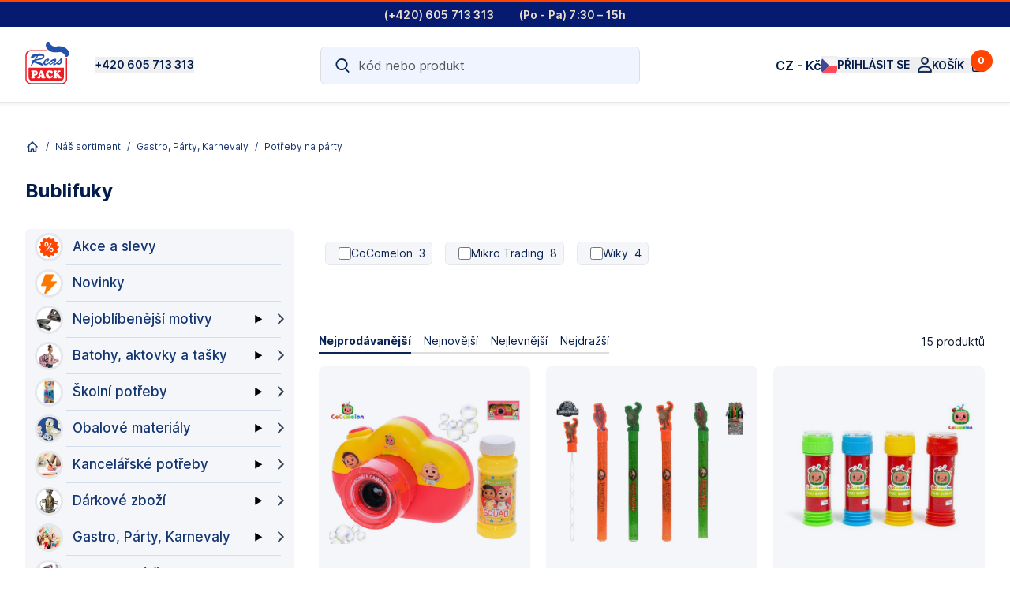

--- FILE ---
content_type: text/html; charset=utf-8
request_url: https://www.reaspack.cz/kategorie/gastro-party/potreby-na-party/bublifuky/
body_size: 57810
content:
<!DOCTYPE html><html lang="cs-CZ" q:render="ssr" q:route="kategorie/[...all]" q:container="paused" q:version="1.15.0" q:base="/build/cs-CZ/" q:locale="cs-CZ" q:manifest-hash="hj6jow" q:instance="rkmhxm2nuhg"><!--qv q:id=0 q:key=itvk:ad_0--><!--qv q:id=1 q:key=cMJU:xb_9--><!--qv q:s q:sref=1 q:key=--><head on-window:load="q-DuYVqYdE.js#s_6bH92HveK8o[0 1]" q:id="2" q:head><meta charset="utf-8" q:head><link rel="manifest" href="/manifest.json" q:head><!--qv q:id=3 q:key=roEA:xb_0--><!--qv q:key=iA_0--><title q:head>Reaspack.cz - Kategorie</title><link rel="canonical" href="https://www.reaspack.cz/kategorie/gastro-party/potreby-na-party/bublifuky/" q:id="4" q:head><base href="https://www.reaspack.cz" q:id="5" q:head><meta name="viewport" content="width=device-width, viewport-fit=cover, initial-scale=1.0, maximum-scale=1" q:head><link rel="icon" type="image/x-icon" href="/favicon.ico" q:head><meta name="description" content="Školní tašky a batohy, obalový materiál, lepící pásky, stojany na víno, pennyboardy - vše skladem." q:head><!--/qv--><!--/qv--><!--qv q:id=6 q:key=rCAj:xb_1--><script type="" q:key="hY_0" q:id="7" q:head> var t0 = performance.now(); performance.mark('head'); let port = ''; if (location.port) { port = ':' + location.port; } var baseUrl = window.location.protocol + "//" + location.host.split(":")[0] + port +"/"; window.traceIdle = async(msg, t1) => { if ('requestIdleCallback' in window) { const t = (typeof t1 !== 'undefined') ? Math.round(performance.now() - t1) : Math.round(performance.now() - t0); requestIdleCallback(()=> console.trace(t, msg)); } }; const modules = []; window.dataLayer = window.dataLayer || []; window.gtag = function() { window.dataLayer.push(arguments) }; document.addEventListener("DOMContentLoaded", () => window.traceIdle('DOMContentLoaded'), false);</script><!--/qv--><!--qv q:id=8 q:key=rCAj:xb_2--><script type="" q:key="hY_0" q:id="9" q:head>
var apiJsPath = '2512241008';
var TAG_ID_GA = 'G-7Z9NMRGJVN';
var TAG_SKLIK_ID = '100122033'; /*TAG_SKLIK_ID=100122033*/
var TAG_ZBOZI_ID = '140550'; /*TAG_ZBOZI_ID=140550*/
var SGTM_CONTAINER_URL = 'https://t.reaspack.cz';
var SGTM_TAG_SRC = 'https://t.reaspack.cz/gtag/js?id=G-7Z9NMRGJVN';
var TAG_POSTHOG = 'phc_rsnXPHkmMOc08Yd1LewmQdzsIDcqjX93KKfTksOW64P';
var TAG_HEUREKA_OCM = '8572c2f8d6624102bded55f56908bb70f153';
var TAG_CLARITY_1 = 'ix3rzq0dtx'; 
var TAG_AW = 'AW-618963211';
var TAG_AW_CONVERSION = 'AW-618963211/405fCOvku_oCEIvCkqcC';
/*var TAG_LR = 'dwymbc/reaspackcz'*/;
var API_USERDATA = 'ApiV1/sseData.php';
var API_USER_UPDATE = 'ApiV1/user.php';
var API_CART_ADDTO = 'ApiV1/addToCart.php';
var API_CART_UPDATE = 'ApiV1/updateCart.php';
var API_PRODUCTS = 'ApiV1/api-products.php';
var API_CHECKOUT = 'ApiV1/checkout.php';
var apiSPA = 1;
var APITEMPLATE = 'reaspack';

var setFreeShipping = () => {
  window.FREE_SHIPPING = 1490.00000;
  if (window.dataUser && window.dataUser.shoppergroup_id) {
    window.auth.authG = Number(window.dataUser.shoppergroup_id);
  }
  if (window.auth && window.auth.authG && Number(window.auth.authG) > 0) 
  {
      const freeShipping1 = [28, 36, 44, 45];
      if (freeShipping1.includes(Number(window.auth.authG))) { window.FREE_SHIPPING = 3630; }
      else if (Number(window.auth.authG)>26) { window.FREE_SHIPPING = 6050; }
  }  
  console.debug('FREE_SHIPPING', window.FREE_SHIPPING, 'authG', window.auth.authG);  
  return true;
}
</script><!--/qv--><link rel="modulepreload" href="/build/cs-CZ/q-CuPr1DR2.js"><script type="module" async="true" src="/build/cs-CZ/q-CuPr1DR2.js"></script><link rel="modulepreload" href="/build/cs-CZ/q-CSnWScGr.js"><link rel="preload" href="/assets/V32LnBRA-bundle-graph.json" as="fetch" crossorigin="anonymous"><script type="module" async="true">let b=fetch("/assets/V32LnBRA-bundle-graph.json");import("/build/cs-CZ/q-CSnWScGr.js").then(({l})=>l("/build/cs-CZ/",b));</script><link rel="modulepreload" href="/build/cs-CZ/q-DysyY-Ay.js"><style q:style="dcvmvs-2" hidden>/*! tailwindcss v3.4.4 | MIT License | https://tailwindcss.com
 */*,:before,:after{box-sizing:border-box;border-width:0;border-style:solid;border-color:#e5e7eb}:before,:after{--tw-content: ""}html,:host{line-height:1.5;-webkit-text-size-adjust:100%;-moz-tab-size:4;-o-tab-size:4;tab-size:4;font-family:ui-sans-serif,system-ui,sans-serif,"Apple Color Emoji","Segoe UI Emoji",Segoe UI Symbol,"Noto Color Emoji";font-feature-settings:normal;font-variation-settings:normal;-webkit-tap-highlight-color:transparent}body{margin:0;line-height:inherit}hr{height:0;color:inherit;border-top-width:1px}abbr:where([title]){-webkit-text-decoration:underline dotted;text-decoration:underline dotted}h1,h2,h3,h4,h5,h6{font-size:inherit;font-weight:inherit}a{color:inherit;text-decoration:inherit}b,strong{font-weight:bolder}code,kbd,samp,pre{font-family:ui-monospace,SFMono-Regular,Menlo,Monaco,Consolas,Liberation Mono,Courier New,monospace;font-feature-settings:normal;font-variation-settings:normal;font-size:1em}small{font-size:80%}sub,sup{font-size:75%;line-height:0;position:relative;vertical-align:baseline}sub{bottom:-.25em}sup{top:-.5em}table{text-indent:0;border-color:inherit;border-collapse:collapse}button,input,optgroup,select,textarea{font-family:inherit;font-feature-settings:inherit;font-variation-settings:inherit;font-size:100%;font-weight:inherit;line-height:inherit;letter-spacing:inherit;color:inherit;margin:0;padding:0}button,select{text-transform:none}button,input:where([type=button]),input:where([type=reset]),input:where([type=submit]){-webkit-appearance:button;background-color:transparent;background-image:none}:-moz-focusring{outline:auto}:-moz-ui-invalid{box-shadow:none}progress{vertical-align:baseline}::-webkit-inner-spin-button,::-webkit-outer-spin-button{height:auto}[type=search]{-webkit-appearance:textfield;outline-offset:-2px}::-webkit-search-decoration{-webkit-appearance:none}::-webkit-file-upload-button{-webkit-appearance:button;font:inherit}summary{display:list-item}blockquote,dl,dd,h1,h2,h3,h4,h5,h6,hr,figure,p,pre{margin:0}fieldset{margin:0;padding:0}legend{padding:0}ol,ul,menu{list-style:none;margin:0;padding:0}dialog{padding:0}textarea{resize:vertical}input::-moz-placeholder,textarea::-moz-placeholder{opacity:1;color:#9ca3af}input::placeholder,textarea::placeholder{opacity:1;color:#9ca3af}button,[role=button]{cursor:pointer}:disabled{cursor:default}img,svg,video,canvas,audio,iframe,embed,object{display:block;vertical-align:middle}img,video{max-width:100%;height:auto}[hidden]{display:none}*,:before,:after{--tw-border-spacing-x: 0;--tw-border-spacing-y: 0;--tw-translate-x: 0;--tw-translate-y: 0;--tw-rotate: 0;--tw-skew-x: 0;--tw-skew-y: 0;--tw-scale-x: 1;--tw-scale-y: 1;--tw-pan-x: ;--tw-pan-y: ;--tw-pinch-zoom: ;--tw-scroll-snap-strictness: proximity;--tw-gradient-from-position: ;--tw-gradient-via-position: ;--tw-gradient-to-position: ;--tw-ordinal: ;--tw-slashed-zero: ;--tw-numeric-figure: ;--tw-numeric-spacing: ;--tw-numeric-fraction: ;--tw-ring-inset: ;--tw-ring-offset-width: 0px;--tw-ring-offset-color: #fff;--tw-ring-color: rgb(59 130 246 / .5);--tw-ring-offset-shadow: 0 0 #0000;--tw-ring-shadow: 0 0 #0000;--tw-shadow: 0 0 #0000;--tw-shadow-colored: 0 0 #0000;--tw-blur: ;--tw-brightness: ;--tw-contrast: ;--tw-grayscale: ;--tw-hue-rotate: ;--tw-invert: ;--tw-saturate: ;--tw-sepia: ;--tw-drop-shadow: ;--tw-backdrop-blur: ;--tw-backdrop-brightness: ;--tw-backdrop-contrast: ;--tw-backdrop-grayscale: ;--tw-backdrop-hue-rotate: ;--tw-backdrop-invert: ;--tw-backdrop-opacity: ;--tw-backdrop-saturate: ;--tw-backdrop-sepia: ;--tw-contain-size: ;--tw-contain-layout: ;--tw-contain-paint: ;--tw-contain-style: }::backdrop{--tw-border-spacing-x: 0;--tw-border-spacing-y: 0;--tw-translate-x: 0;--tw-translate-y: 0;--tw-rotate: 0;--tw-skew-x: 0;--tw-skew-y: 0;--tw-scale-x: 1;--tw-scale-y: 1;--tw-pan-x: ;--tw-pan-y: ;--tw-pinch-zoom: ;--tw-scroll-snap-strictness: proximity;--tw-gradient-from-position: ;--tw-gradient-via-position: ;--tw-gradient-to-position: ;--tw-ordinal: ;--tw-slashed-zero: ;--tw-numeric-figure: ;--tw-numeric-spacing: ;--tw-numeric-fraction: ;--tw-ring-inset: ;--tw-ring-offset-width: 0px;--tw-ring-offset-color: #fff;--tw-ring-color: rgb(59 130 246 / .5);--tw-ring-offset-shadow: 0 0 #0000;--tw-ring-shadow: 0 0 #0000;--tw-shadow: 0 0 #0000;--tw-shadow-colored: 0 0 #0000;--tw-blur: ;--tw-brightness: ;--tw-contrast: ;--tw-grayscale: ;--tw-hue-rotate: ;--tw-invert: ;--tw-saturate: ;--tw-sepia: ;--tw-drop-shadow: ;--tw-backdrop-blur: ;--tw-backdrop-brightness: ;--tw-backdrop-contrast: ;--tw-backdrop-grayscale: ;--tw-backdrop-hue-rotate: ;--tw-backdrop-invert: ;--tw-backdrop-opacity: ;--tw-backdrop-saturate: ;--tw-backdrop-sepia: ;--tw-contain-size: ;--tw-contain-layout: ;--tw-contain-paint: ;--tw-contain-style: }.container{width:100%}@media (min-width: 640px){.container{max-width:640px}}@media (min-width: 768px){.container{max-width:768px}}@media (min-width: 1024px){.container{max-width:1024px}}@media (min-width: 1280px){.container{max-width:1280px}}@media (min-width: 1366px){.container{max-width:1366px}}@media (min-width: 1440px){.container{max-width:1440px}}@media (min-width: 1536px){.container{max-width:1536px}}@media (min-width: 1866px){.container{max-width:1866px}}@media (min-width: 1920px){.container{max-width:1920px}}@media (min-width: 2880px){.container{max-width:2880px}}#siteHeader{position:relative;z-index:20;width:100%}#topbar:not(.hidden){display:flex;align-items:center;justify-content:center;height:34px;font-size:14px;padding:.5rem;line-height:normal}#topbar.hidden{display:none}#headertools{height:64px;justify-content:space-between}#siteHeader,.fixed-header{min-height:64px}#siteHeader.with-topbar,#siteHeader.with-topbar>.fixed-header{min-height:98px}.price-discount-chip{border-radius:.375rem;padding:.25rem .5rem;font-size:.875rem;line-height:125%}@media (min-width: 1024px){#headertools{height:98px;padding:16px 0}#siteHeader,.fixed-header{min-height:98px}#siteHeader.with-topbar,#siteHeader.with-topbar>.fixed-header{min-height:130px}#siteHeader.with-topbar.with-menu,#siteHeader.with-topbar.with-menu>.fixed-header{min-height:170px}}.ratio-1-1{position:relative;overflow:hidden;height:0;width:100%;padding-bottom:100%}.ratio-55{position:relative;overflow:hidden;height:0;width:100%;padding-bottom:55%}.ratio-3-4{position:relative;overflow:hidden;height:0;width:100%;padding-bottom:75%}.ratio-1-5{position:relative;overflow:hidden;height:0;width:100%;padding-bottom:20%}.ratio-9-16{position:relative;overflow:hidden;height:0;width:100%;padding-bottom:56.25%}.ratio-10-16{position:relative;overflow:hidden;height:0;width:100%;padding-bottom:62.5%}.absolute-center{position:absolute;top:0;left:0;right:0;bottom:0}.flex-center,.flex-center-middle{display:flex;align-items:center;justify-content:center}.flex-center-middle{position:absolute;left:0;top:0;right:0;bottom:0;height:100%}.flex-column{display:flex;flex-direction:column}.product-image{position:relative;height:auto;min-height:1px;max-width:100%;max-height:100%;overflow:hidden;-o-object-fit:contain;object-fit:contain;color:transparent}.btn{display:inline-block;width:100%;border-radius:.375rem;border-width:1px;border-color:transparent;padding:.5rem 1rem}.text-10px{font-size:10px}.sr-only{position:absolute;width:1px;height:1px;padding:0;margin:-1px;overflow:hidden;clip:rect(0,0,0,0);white-space:nowrap;border-width:0}.\!visible{visibility:visible!important}.visible{visibility:visible}.invisible{visibility:hidden}.collapse{visibility:collapse}.static{position:static}.fixed{position:fixed}.absolute{position:absolute}.relative{position:relative}.sticky{position:sticky}.inset-0{top:0;right:0;bottom:0;left:0}.-right-2{right:-.5rem}.-right-2\.5{right:-.625rem}.-top-2{top:-.5rem}.-top-2\.5{top:-.625rem}.bottom-0{bottom:0}.bottom-2{bottom:.5rem}.bottom-3{bottom:.75rem}.bottom-\[50\%\]{bottom:50%}.left-0{left:0}.left-3{left:.75rem}.left-3\.5{left:.875rem}.right-0{right:0}.right-2{right:.5rem}.right-3{right:.75rem}.right-5{right:1.25rem}.right-6{right:1.5rem}.top-0{top:0}.top-0\.5{top:.125rem}.top-1\/2{top:50%}.top-3{top:.75rem}.top-3\.5{top:.875rem}.top-5{top:1.25rem}.top-\[-7px\]{top:-7px}.top-\[26px\]{top:26px}.top-\[50\%\]{top:50%}.-z-10{z-index:-10}.z-10{z-index:10}.z-20{z-index:20}.z-30{z-index:30}.z-40{z-index:40}.z-\[14\]{z-index:14}.order-2{order:2}.col-span-1{grid-column:span 1 / span 1}.col-span-2{grid-column:span 2 / span 2}.col-span-6{grid-column:span 6 / span 6}.-m-2{margin:-.5rem}.m-0{margin:0}.m-1{margin:.25rem}.m-2{margin:.5rem}.m-auto{margin:auto}.-mx-4{margin-left:-1rem;margin-right:-1rem}.mx-1{margin-left:.25rem;margin-right:.25rem}.mx-1\.5{margin-left:.375rem;margin-right:.375rem}.mx-2{margin-left:.5rem;margin-right:.5rem}.mx-4{margin-left:1rem;margin-right:1rem}.mx-auto{margin-left:auto;margin-right:auto}.my-4{margin-top:1rem;margin-bottom:1rem}.my-6{margin-top:1.5rem;margin-bottom:1.5rem}.my-auto{margin-top:auto;margin-bottom:auto}.\!mb-6{margin-bottom:1.5rem!important}.-mb-4{margin-bottom:-1rem}.-mr-1{margin-right:-.25rem}.-mr-3{margin-right:-.75rem}.-mt-0{margin-top:-0px}.-mt-0\.5{margin-top:-.125rem}.-mt-1{margin-top:-.25rem}.-mt-1\.5{margin-top:-.375rem}.-mt-2{margin-top:-.5rem}.mb-0{margin-bottom:0}.mb-1{margin-bottom:.25rem}.mb-12{margin-bottom:3rem}.mb-2{margin-bottom:.5rem}.mb-3{margin-bottom:.75rem}.mb-3\.5{margin-bottom:.875rem}.mb-4{margin-bottom:1rem}.mb-5{margin-bottom:1.25rem}.mb-6{margin-bottom:1.5rem}.mb-8{margin-bottom:2rem}.mb-\[4\%\]{margin-bottom:4%}.mb-auto{margin-bottom:auto}.me-2{margin-inline-end:.5rem}.me-4{margin-inline-end:1rem}.ml-0{margin-left:0}.ml-2{margin-left:.5rem}.ml-4{margin-left:1rem}.ml-6{margin-left:1.5rem}.ml-auto{margin-left:auto}.mr-0{margin-right:0}.mr-1{margin-right:.25rem}.mr-2{margin-right:.5rem}.mr-3{margin-right:.75rem}.mr-4{margin-right:1rem}.mr-5{margin-right:1.25rem}.mr-8{margin-right:2rem}.ms-2{margin-inline-start:.5rem}.ms-3{margin-inline-start:.75rem}.ms-4{margin-inline-start:1rem}.mt-0{margin-top:0}.mt-1{margin-top:.25rem}.mt-1\.5{margin-top:.375rem}.mt-2{margin-top:.5rem}.mt-3{margin-top:.75rem}.mt-4{margin-top:1rem}.mt-5{margin-top:1.25rem}.mt-6{margin-top:1.5rem}.mt-8{margin-top:2rem}.mt-9{margin-top:2.25rem}.box-border{box-sizing:border-box}.line-clamp-1{overflow:hidden;display:-webkit-box;-webkit-box-orient:vertical;-webkit-line-clamp:1}.line-clamp-2{overflow:hidden;display:-webkit-box;-webkit-box-orient:vertical;-webkit-line-clamp:2}.block{display:block}.inline-block{display:inline-block}.inline{display:inline}.flex{display:flex}.inline-flex{display:inline-flex}.table{display:table}.grid{display:grid}.hidden{display:none}.size-5{width:1.25rem;height:1.25rem}.size-6{width:1.5rem;height:1.5rem}.size-8{width:2rem;height:2rem}.h-0{height:0px}.h-1{height:.25rem}.h-10{height:2.5rem}.h-11{height:2.75rem}.h-12{height:3rem}.h-14{height:3.5rem}.h-2{height:.5rem}.h-20{height:5rem}.h-3{height:.75rem}.h-3\.5{height:.875rem}.h-4{height:1rem}.h-5{height:1.25rem}.h-6{height:1.5rem}.h-7{height:1.75rem}.h-8{height:2rem}.h-9{height:2.25rem}.h-\[1em\]{height:1em}.h-\[2\.5vw\]{height:2.5vw}.h-\[44\.5px\]{height:44.5px}.h-\[50px\]{height:50px}.h-\[80vh\]{height:80vh}.h-auto{height:auto}.h-full{height:100%}.max-h-12{max-height:3rem}.max-h-8{max-height:2rem}.max-h-\[20px\]{max-height:20px}.max-h-\[50vh\]{max-height:50vh}.max-h-dvh{max-height:100dvh}.max-h-full{max-height:100%}.min-h-12{min-height:3rem}.min-h-\[20px\]{min-height:20px}.min-h-\[44px\]{min-height:44px}.min-h-\[48px\]{min-height:48px}.min-h-\[72px\]{min-height:72px}.min-h-full{min-height:100%}.min-h-screen{min-height:100vh}.w-0{width:0px}.w-1\/2{width:50%}.w-1\/3{width:33.333333%}.w-1\/4{width:25%}.w-1\/5{width:20%}.w-1\/6{width:16.666667%}.w-10{width:2.5rem}.w-12{width:3rem}.w-2{width:.5rem}.w-2\/3{width:66.666667%}.w-20{width:5rem}.w-3{width:.75rem}.w-3\.5{width:.875rem}.w-32{width:8rem}.w-4{width:1rem}.w-4\/5{width:80%}.w-4\/6{width:66.666667%}.w-5{width:1.25rem}.w-6{width:1.5rem}.w-7{width:1.75rem}.w-8{width:2rem}.w-9{width:2.25rem}.w-\[1em\]{width:1em}.w-\[2\.5vw\]{width:2.5vw}.w-\[250px\]{width:250px}.w-\[44\.5px\]{width:44.5px}.w-\[45\%\]{width:45%}.w-\[50px\]{width:50px}.w-\[53px\]{width:53px}.w-\[70px\]{width:70px}.w-\[90px\]{width:90px}.w-\[calc\(100\%-3rem\)\]{width:calc(100% - 3rem)}.w-\[calc\(100\%-72px\)\]{width:calc(100% - 72px)}.w-fit{width:-moz-fit-content;width:fit-content}.w-full{width:100%}.min-w-full{min-width:100%}.max-w-12{max-width:3rem}.max-w-3xl{max-width:48rem}.max-w-6xl{max-width:72rem}.max-w-\[25rem\]{max-width:25rem}.max-w-\[500px\]{max-width:500px}.max-w-\[50vw\]{max-width:50vw}.max-w-\[8rem\]{max-width:8rem}.max-w-\[960px\]{max-width:960px}.max-w-\[calc\(100\%-2\.5rem\)\]{max-width:calc(100% - 2.5rem)}.max-w-full{max-width:100%}.max-w-lg{max-width:32rem}.max-w-xl{max-width:36rem}.flex-auto{flex:1 1 auto}.flex-shrink-0{flex-shrink:0}.shrink{flex-shrink:1}.shrink-0{flex-shrink:0}.flex-grow{flex-grow:1}.translate-y-px{--tw-translate-y: 1px;transform:translate(var(--tw-translate-x),var(--tw-translate-y)) rotate(var(--tw-rotate)) skew(var(--tw-skew-x)) skewY(var(--tw-skew-y)) scaleX(var(--tw-scale-x)) scaleY(var(--tw-scale-y))}.rotate-180{--tw-rotate: 180deg;transform:translate(var(--tw-translate-x),var(--tw-translate-y)) rotate(var(--tw-rotate)) skew(var(--tw-skew-x)) skewY(var(--tw-skew-y)) scaleX(var(--tw-scale-x)) scaleY(var(--tw-scale-y))}.rotate-\[-180deg\]{--tw-rotate: -180deg;transform:translate(var(--tw-translate-x),var(--tw-translate-y)) rotate(var(--tw-rotate)) skew(var(--tw-skew-x)) skewY(var(--tw-skew-y)) scaleX(var(--tw-scale-x)) scaleY(var(--tw-scale-y))}.transform{transform:translate(var(--tw-translate-x),var(--tw-translate-y)) rotate(var(--tw-rotate)) skew(var(--tw-skew-x)) skewY(var(--tw-skew-y)) scaleX(var(--tw-scale-x)) scaleY(var(--tw-scale-y))}@keyframes ping{75%,to{transform:scale(2);opacity:0}}.animate-ping{animation:ping 1s cubic-bezier(0,0,.2,1) infinite}@keyframes pulse{50%{opacity:.5}}.animate-pulse{animation:pulse 2s cubic-bezier(.4,0,.6,1) infinite}.cursor-pointer{cursor:pointer}.list-disc{list-style-type:disc}.appearance-none{-webkit-appearance:none;-moz-appearance:none;appearance:none}.grid-cols-1{grid-template-columns:repeat(1,minmax(0,1fr))}.grid-cols-2{grid-template-columns:repeat(2,minmax(0,1fr))}.grid-cols-3{grid-template-columns:repeat(3,minmax(0,1fr))}.grid-cols-8{grid-template-columns:repeat(8,minmax(0,1fr))}.grid-rows-1{grid-template-rows:repeat(1,minmax(0,1fr))}.flex-row{flex-direction:row}.flex-row-reverse{flex-direction:row-reverse}.flex-col{flex-direction:column}.flex-col-reverse{flex-direction:column-reverse}.flex-wrap{flex-wrap:wrap}.flex-nowrap{flex-wrap:nowrap}.place-items-center{place-items:center}.items-start{align-items:flex-start}.items-center{align-items:center}.items-baseline{align-items:baseline}.justify-start{justify-content:flex-start}.justify-end{justify-content:flex-end}.justify-center{justify-content:center}.justify-between{justify-content:space-between}.justify-items-center{justify-items:center}.gap-0{gap:0px}.gap-0\.5{gap:.125rem}.gap-2{gap:.5rem}.gap-3{gap:.75rem}.gap-3\.5{gap:.875rem}.gap-4{gap:1rem}.gap-5{gap:1.25rem}.gap-6{gap:1.5rem}.gap-8{gap:2rem}.gap-\[17px\]{gap:17px}.gap-x-2{-moz-column-gap:.5rem;column-gap:.5rem}.gap-x-3{-moz-column-gap:.75rem;column-gap:.75rem}.gap-x-7{-moz-column-gap:1.75rem;column-gap:1.75rem}.gap-y-3{row-gap:.75rem}.gap-y-4{row-gap:1rem}.space-x-1>:not([hidden])~:not([hidden]){--tw-space-x-reverse: 0;margin-right:calc(.25rem * var(--tw-space-x-reverse));margin-left:calc(.25rem * calc(1 - var(--tw-space-x-reverse)))}.space-x-2>:not([hidden])~:not([hidden]){--tw-space-x-reverse: 0;margin-right:calc(.5rem * var(--tw-space-x-reverse));margin-left:calc(.5rem * calc(1 - var(--tw-space-x-reverse)))}.space-x-2\.5>:not([hidden])~:not([hidden]){--tw-space-x-reverse: 0;margin-right:calc(.625rem * var(--tw-space-x-reverse));margin-left:calc(.625rem * calc(1 - var(--tw-space-x-reverse)))}.space-x-3>:not([hidden])~:not([hidden]){--tw-space-x-reverse: 0;margin-right:calc(.75rem * var(--tw-space-x-reverse));margin-left:calc(.75rem * calc(1 - var(--tw-space-x-reverse)))}.space-y-3>:not([hidden])~:not([hidden]){--tw-space-y-reverse: 0;margin-top:calc(.75rem * calc(1 - var(--tw-space-y-reverse)));margin-bottom:calc(.75rem * var(--tw-space-y-reverse))}.space-y-3\.5>:not([hidden])~:not([hidden]){--tw-space-y-reverse: 0;margin-top:calc(.875rem * calc(1 - var(--tw-space-y-reverse)));margin-bottom:calc(.875rem * var(--tw-space-y-reverse))}.space-y-4>:not([hidden])~:not([hidden]){--tw-space-y-reverse: 0;margin-top:calc(1rem * calc(1 - var(--tw-space-y-reverse)));margin-bottom:calc(1rem * var(--tw-space-y-reverse))}.space-y-5>:not([hidden])~:not([hidden]){--tw-space-y-reverse: 0;margin-top:calc(1.25rem * calc(1 - var(--tw-space-y-reverse)));margin-bottom:calc(1.25rem * var(--tw-space-y-reverse))}.space-y-6>:not([hidden])~:not([hidden]){--tw-space-y-reverse: 0;margin-top:calc(1.5rem * calc(1 - var(--tw-space-y-reverse)));margin-bottom:calc(1.5rem * var(--tw-space-y-reverse))}.space-y-8>:not([hidden])~:not([hidden]){--tw-space-y-reverse: 0;margin-top:calc(2rem * calc(1 - var(--tw-space-y-reverse)));margin-bottom:calc(2rem * var(--tw-space-y-reverse))}.divide-y>:not([hidden])~:not([hidden]){--tw-divide-y-reverse: 0;border-top-width:calc(1px * calc(1 - var(--tw-divide-y-reverse)));border-bottom-width:calc(1px * var(--tw-divide-y-reverse))}.divide-gray-100>:not([hidden])~:not([hidden]){--tw-divide-opacity: 1;border-color:rgb(243 244 246 / var(--tw-divide-opacity))}.overflow-auto{overflow:auto}.overflow-hidden{overflow:hidden}.overflow-y-auto{overflow-y:auto}.overflow-y-scroll{overflow-y:scroll}.truncate{overflow:hidden;text-overflow:ellipsis;white-space:nowrap}.whitespace-nowrap{white-space:nowrap}.rounded{border-radius:.25rem}.rounded-\[12px\]{border-radius:12px}.rounded-\[36px\]{border-radius:36px}.rounded-full{border-radius:9999px}.rounded-lg{border-radius:.5rem}.rounded-md{border-radius:.375rem}.rounded-none{border-radius:0}.rounded-sm{border-radius:.125rem}.rounded-xl{border-radius:.75rem}.rounded-b-sm{border-bottom-right-radius:.125rem;border-bottom-left-radius:.125rem}.rounded-e-lg{border-start-end-radius:.5rem;border-end-end-radius:.5rem}.rounded-l-md{border-top-left-radius:.375rem;border-bottom-left-radius:.375rem}.rounded-r-md{border-top-right-radius:.375rem;border-bottom-right-radius:.375rem}.rounded-s-lg{border-start-start-radius:.5rem;border-end-start-radius:.5rem}.rounded-t-md{border-top-left-radius:.375rem;border-top-right-radius:.375rem}.rounded-t-sm{border-top-left-radius:.125rem;border-top-right-radius:.125rem}.border{border-width:1px}.border-0{border-width:0px}.border-\[5px\]{border-width:5px}.border-x-0{border-left-width:0px;border-right-width:0px}.border-b{border-bottom-width:1px}.border-b-0,.border-b-\[0px\]{border-bottom-width:0px}.border-b-\[1px\]{border-bottom-width:1px}.border-l-0{border-left-width:0px}.border-r-0{border-right-width:0px}.border-t{border-top-width:1px}.border-t-0{border-top-width:0px}.border-solid{border-style:solid}.border-none{border-style:none}.border-\[var\(--border-color-1\)\]{border-color:var(--border-color-1)}.border-gray-100{--tw-border-opacity: 1;border-color:rgb(243 244 246 / var(--tw-border-opacity))}.border-gray-200{--tw-border-opacity: 1;border-color:rgb(229 231 235 / var(--tw-border-opacity))}.border-gray-300{--tw-border-opacity: 1;border-color:rgb(209 213 219 / var(--tw-border-opacity))}.border-gray-500{--tw-border-opacity: 1;border-color:rgb(107 114 128 / var(--tw-border-opacity))}.border-neutral-200{--tw-border-opacity: 1;border-color:rgb(229 229 229 / var(--tw-border-opacity))}.border-red-500{--tw-border-opacity: 1;border-color:rgb(239 68 68 / var(--tw-border-opacity))}.border-red-700{--tw-border-opacity: 1;border-color:rgb(185 28 28 / var(--tw-border-opacity))}.border-slate-500{--tw-border-opacity: 1;border-color:rgb(100 116 139 / var(--tw-border-opacity))}.border-teal-500{--tw-border-opacity: 1;border-color:rgb(20 184 166 / var(--tw-border-opacity))}.border-transparent{border-color:transparent}.border-white{--tw-border-opacity: 1;border-color:rgb(255 255 255 / var(--tw-border-opacity))}.border-white\/5{border-color:#ffffff0d}.border-zinc-950\/10{border-color:#09090b1a}.bg-\[\#c33232\]{--tw-bg-opacity: 1;background-color:rgb(195 50 50 / var(--tw-bg-opacity))}.bg-black{--tw-bg-opacity: 1;background-color:rgb(0 0 0 / var(--tw-bg-opacity))}.bg-gray-100{--tw-bg-opacity: 1;background-color:rgb(243 244 246 / var(--tw-bg-opacity))}.bg-gray-200{--tw-bg-opacity: 1;background-color:rgb(229 231 235 / var(--tw-bg-opacity))}.bg-gray-300{--tw-bg-opacity: 1;background-color:rgb(209 213 219 / var(--tw-bg-opacity))}.bg-gray-50{--tw-bg-opacity: 1;background-color:rgb(249 250 251 / var(--tw-bg-opacity))}.bg-gray-500{--tw-bg-opacity: 1;background-color:rgb(107 114 128 / var(--tw-bg-opacity))}.bg-green-400{--tw-bg-opacity: 1;background-color:rgb(74 222 128 / var(--tw-bg-opacity))}.bg-green-500{--tw-bg-opacity: 1;background-color:rgb(34 197 94 / var(--tw-bg-opacity))}.bg-red-100{--tw-bg-opacity: 1;background-color:rgb(254 226 226 / var(--tw-bg-opacity))}.bg-slate-100{--tw-bg-opacity: 1;background-color:rgb(241 245 249 / var(--tw-bg-opacity))}.bg-slate-600{--tw-bg-opacity: 1;background-color:rgb(71 85 105 / var(--tw-bg-opacity))}.bg-slate-900{--tw-bg-opacity: 1;background-color:rgb(15 23 42 / var(--tw-bg-opacity))}.bg-teal-100{--tw-bg-opacity: 1;background-color:rgb(204 251 241 / var(--tw-bg-opacity))}.bg-transparent{background-color:transparent}.bg-white{--tw-bg-opacity: 1;background-color:rgb(255 255 255 / var(--tw-bg-opacity))}.bg-none{background-image:none}.fill-\[\#336dec\]{fill:#336dec}.fill-current{fill:currentColor}.object-contain{-o-object-fit:contain;object-fit:contain}.object-cover{-o-object-fit:cover;object-fit:cover}.p-0{padding:0}.p-1{padding:.25rem}.p-2{padding:.5rem}.p-3{padding:.75rem}.p-4{padding:1rem}.p-6{padding:1.5rem}.p-7{padding:1.75rem}.p-\[28px\]{padding:28px}.px-0{padding-left:0;padding-right:0}.px-1{padding-left:.25rem;padding-right:.25rem}.px-1\.5{padding-left:.375rem;padding-right:.375rem}.px-2{padding-left:.5rem;padding-right:.5rem}.px-2\.5{padding-left:.625rem;padding-right:.625rem}.px-3{padding-left:.75rem;padding-right:.75rem}.px-4{padding-left:1rem;padding-right:1rem}.px-5{padding-left:1.25rem;padding-right:1.25rem}.px-6{padding-left:1.5rem;padding-right:1.5rem}.px-8{padding-left:2rem;padding-right:2rem}.px-\[7\%\]{padding-left:7%;padding-right:7%}.px-\[9px\]{padding-left:9px;padding-right:9px}.py-0{padding-top:0;padding-bottom:0}.py-0\.5{padding-top:.125rem;padding-bottom:.125rem}.py-1{padding-top:.25rem;padding-bottom:.25rem}.py-1\.5{padding-top:.375rem;padding-bottom:.375rem}.py-2{padding-top:.5rem;padding-bottom:.5rem}.py-2\.5{padding-top:.625rem;padding-bottom:.625rem}.py-3{padding-top:.75rem;padding-bottom:.75rem}.py-4{padding-top:1rem;padding-bottom:1rem}.py-5{padding-top:1.25rem;padding-bottom:1.25rem}.py-6{padding-top:1.5rem;padding-bottom:1.5rem}.py-8{padding-top:2rem;padding-bottom:2rem}.py-\[10px\]{padding-top:10px;padding-bottom:10px}.py-\[25px\]{padding-top:25px;padding-bottom:25px}.py-\[28px\]{padding-top:28px;padding-bottom:28px}.py-\[9px\]{padding-top:9px;padding-bottom:9px}.pb-0{padding-bottom:0}.pb-0\.5{padding-bottom:.125rem}.pb-10{padding-bottom:2.5rem}.pb-12{padding-bottom:3rem}.pb-16{padding-bottom:4rem}.pb-2{padding-bottom:.5rem}.pb-24{padding-bottom:6rem}.pb-3{padding-bottom:.75rem}.pb-4{padding-bottom:1rem}.pb-6{padding-bottom:1.5rem}.pb-8{padding-bottom:2rem}.pb-9{padding-bottom:2.25rem}.pl-0{padding-left:0}.pl-12{padding-left:3rem}.pl-2{padding-left:.5rem}.pl-2\.5{padding-left:.625rem}.pl-3{padding-left:.75rem}.pl-8{padding-left:2rem}.pl-\[0\.25ch\]{padding-left:.25ch}.pr-0{padding-right:0}.pr-1{padding-right:.25rem}.pr-1\.5{padding-right:.375rem}.pr-2{padding-right:.5rem}.pr-2\.5{padding-right:.625rem}.pr-4{padding-right:1rem}.pr-6{padding-right:1.5rem}.pr-7{padding-right:1.75rem}.pt-0{padding-top:0}.pt-0\.5{padding-top:.125rem}.pt-2{padding-top:.5rem}.pt-2\.5{padding-top:.625rem}.pt-3{padding-top:.75rem}.pt-4{padding-top:1rem}.pt-5{padding-top:1.25rem}.pt-8{padding-top:2rem}.pt-\[20px\]{padding-top:20px}.text-left{text-align:left}.text-center{text-align:center}.text-2xl{font-size:1.5rem;line-height:2rem}.text-\[10px\]{font-size:10px}.text-\[13px\]{font-size:13px}.text-\[14px\]{font-size:14px}.text-\[17px\]{font-size:17px}.text-base,.text-base\/6{font-size:1rem;line-height:1.5rem}.text-lg{font-size:1.125rem;line-height:1.75rem}.text-sm{font-size:.875rem;line-height:1.25rem}.text-sm\/4{font-size:.875rem;line-height:1rem}.text-xl{font-size:1.25rem;line-height:1.75rem}.text-xs{font-size:.75rem;line-height:1rem}.font-bold{font-weight:700}.font-medium{font-weight:500}.font-normal{font-weight:400}.font-semibold{font-weight:600}.uppercase{text-transform:uppercase}.capitalize{text-transform:capitalize}.normal-case{text-transform:none}.\!leading-7{line-height:1.75rem!important}.leading-4{line-height:1rem}.leading-5{line-height:1.25rem}.leading-6{line-height:1.5rem}.leading-7{line-height:1.75rem}.leading-8{line-height:2rem}.leading-9{line-height:2.25rem}.leading-\[1\.6\]{line-height:1.6}.leading-loose{line-height:2}.leading-none{line-height:1}.leading-normal{line-height:1.5}.leading-snug{line-height:1.375}.leading-tight{line-height:1.25}.tracking-\[-0\.1px\]{letter-spacing:-.1px}.text-\[\#5A5A5A\]{--tw-text-opacity: 1;color:rgb(90 90 90 / var(--tw-text-opacity))}.text-\[\#ffffff\]{--tw-text-opacity: 1;color:rgb(255 255 255 / var(--tw-text-opacity))}.text-\[--color-topbar\]{color:var(--color-topbar)}.text-black{--tw-text-opacity: 1;color:rgb(0 0 0 / var(--tw-text-opacity))}.text-blue-600{--tw-text-opacity: 1;color:rgb(37 99 235 / var(--tw-text-opacity))}.text-gray-400{--tw-text-opacity: 1;color:rgb(156 163 175 / var(--tw-text-opacity))}.text-gray-500{--tw-text-opacity: 1;color:rgb(107 114 128 / var(--tw-text-opacity))}.text-gray-600{--tw-text-opacity: 1;color:rgb(75 85 99 / var(--tw-text-opacity))}.text-gray-700{--tw-text-opacity: 1;color:rgb(55 65 81 / var(--tw-text-opacity))}.text-gray-800{--tw-text-opacity: 1;color:rgb(31 41 55 / var(--tw-text-opacity))}.text-gray-900{--tw-text-opacity: 1;color:rgb(17 24 39 / var(--tw-text-opacity))}.text-green-500{--tw-text-opacity: 1;color:rgb(34 197 94 / var(--tw-text-opacity))}.text-indigo-600{--tw-text-opacity: 1;color:rgb(79 70 229 / var(--tw-text-opacity))}.text-neutral-800{--tw-text-opacity: 1;color:rgb(38 38 38 / var(--tw-text-opacity))}.text-red-500{--tw-text-opacity: 1;color:rgb(239 68 68 / var(--tw-text-opacity))}.text-red-600{--tw-text-opacity: 1;color:rgb(220 38 38 / var(--tw-text-opacity))}.text-red-700{--tw-text-opacity: 1;color:rgb(185 28 28 / var(--tw-text-opacity))}.text-slate-700{--tw-text-opacity: 1;color:rgb(51 65 85 / var(--tw-text-opacity))}.text-teal-500{--tw-text-opacity: 1;color:rgb(20 184 166 / var(--tw-text-opacity))}.text-teal-900{--tw-text-opacity: 1;color:rgb(19 78 74 / var(--tw-text-opacity))}.text-white{--tw-text-opacity: 1;color:rgb(255 255 255 / var(--tw-text-opacity))}.text-zinc-950{--tw-text-opacity: 1;color:rgb(9 9 11 / var(--tw-text-opacity))}.underline{text-decoration-line:underline}.placeholder-\[var\(--color-1\)\]::-moz-placeholder{color:var(--color-1)}.placeholder-\[var\(--color-1\)\]::placeholder{color:var(--color-1)}.placeholder-gray-400::-moz-placeholder{--tw-placeholder-opacity: 1;color:rgb(156 163 175 / var(--tw-placeholder-opacity))}.placeholder-gray-400::placeholder{--tw-placeholder-opacity: 1;color:rgb(156 163 175 / var(--tw-placeholder-opacity))}.placeholder-gray-600::-moz-placeholder{--tw-placeholder-opacity: 1;color:rgb(75 85 99 / var(--tw-placeholder-opacity))}.placeholder-gray-600::placeholder{--tw-placeholder-opacity: 1;color:rgb(75 85 99 / var(--tw-placeholder-opacity))}.placeholder-white::-moz-placeholder{--tw-placeholder-opacity: 1;color:rgb(255 255 255 / var(--tw-placeholder-opacity))}.placeholder-white::placeholder{--tw-placeholder-opacity: 1;color:rgb(255 255 255 / var(--tw-placeholder-opacity))}.opacity-0{opacity:0}.opacity-100{opacity:1}.shadow{--tw-shadow: 0 1px 3px 0 rgb(0 0 0 / .1), 0 1px 2px -1px rgb(0 0 0 / .1);--tw-shadow-colored: 0 1px 3px 0 var(--tw-shadow-color), 0 1px 2px -1px var(--tw-shadow-color);box-shadow:var(--tw-ring-offset-shadow, 0 0 #0000),var(--tw-ring-shadow, 0 0 #0000),var(--tw-shadow)}.shadow-\[0px_0px_0px_1px_rgba\(255\,255\,255\,0\.1\)\]{--tw-shadow: 0px 0px 0px 1px rgba(255,255,255,.1);--tw-shadow-colored: 0px 0px 0px 1px var(--tw-shadow-color);box-shadow:var(--tw-ring-offset-shadow, 0 0 #0000),var(--tw-ring-shadow, 0 0 #0000),var(--tw-shadow)}.shadow-\[0px_0px_0px_1px_rgba\(9\,9\,11\,0\.07\)\,0px_2px_2px_0px_rgba\(9\,9\,11\,0\.05\)\]{--tw-shadow: 0px 0px 0px 1px rgba(9,9,11,.07),0px 2px 2px 0px rgba(9,9,11,.05);--tw-shadow-colored: 0px 0px 0px 1px var(--tw-shadow-color), 0px 2px 2px 0px var(--tw-shadow-color);box-shadow:var(--tw-ring-offset-shadow, 0 0 #0000),var(--tw-ring-shadow, 0 0 #0000),var(--tw-shadow)}.shadow-md{--tw-shadow: 0 4px 6px -1px rgb(0 0 0 / .1), 0 2px 4px -2px rgb(0 0 0 / .1);--tw-shadow-colored: 0 4px 6px -1px var(--tw-shadow-color), 0 2px 4px -2px var(--tw-shadow-color);box-shadow:var(--tw-ring-offset-shadow, 0 0 #0000),var(--tw-ring-shadow, 0 0 #0000),var(--tw-shadow)}.shadow-sm{--tw-shadow: 0 1px 2px 0 rgb(0 0 0 / .05);--tw-shadow-colored: 0 1px 2px 0 var(--tw-shadow-color);box-shadow:var(--tw-ring-offset-shadow, 0 0 #0000),var(--tw-ring-shadow, 0 0 #0000),var(--tw-shadow)}.outline-none{outline:2px solid transparent;outline-offset:2px}.outline{outline-style:solid}.filter{filter:var(--tw-blur) var(--tw-brightness) var(--tw-contrast) var(--tw-grayscale) var(--tw-hue-rotate) var(--tw-invert) var(--tw-saturate) var(--tw-sepia) var(--tw-drop-shadow)}.transition{transition-property:color,background-color,border-color,text-decoration-color,fill,stroke,opacity,box-shadow,transform,filter,backdrop-filter;transition-timing-function:cubic-bezier(.4,0,.2,1);transition-duration:.15s}.transition-all{transition-property:all;transition-timing-function:cubic-bezier(.4,0,.2,1);transition-duration:.15s}.transition-colors{transition-property:color,background-color,border-color,text-decoration-color,fill,stroke;transition-timing-function:cubic-bezier(.4,0,.2,1);transition-duration:.15s}.transition-opacity{transition-property:opacity;transition-timing-function:cubic-bezier(.4,0,.2,1);transition-duration:.15s}.transition-transform{transition-property:transform;transition-timing-function:cubic-bezier(.4,0,.2,1);transition-duration:.15s}.duration-150{transition-duration:.15s}.duration-200{transition-duration:.2s}.duration-300{transition-duration:.3s}.duration-500{transition-duration:.5s}.ease-in{transition-timing-function:cubic-bezier(.4,0,1,1)}.ease-in-out{transition-timing-function:cubic-bezier(.4,0,.2,1)}.ease-linear{transition-timing-function:linear}.ease-out{transition-timing-function:cubic-bezier(0,0,.2,1)}.\[overflow-anchor\:none\]{overflow-anchor:none}html{-webkit-text-size-adjust:100%;-moz-tab-size:4;-o-tab-size:4;tab-size:4}body{padding:0;line-height:inherit}@view-transition{navigation: auto;}@keyframes fade-in-scale{0%{opacity:0;transform:scale(0)}to{opacity:1;transform:scale(1)}}.fade-and-scale[open]{animation-name:fade-in-scale;animation-duration:.5s}@keyframes fade-in{0%{opacity:0}}@keyframes fade-out{to{opacity:0}}html::view-transition-new(*){animation-name:fade-in;animation-duration:inherit;animation-fill-mode:inherit}html::view-transition-old(*){animation-name:fade-out;animation-duration:inherit;animation-fill-mode:inherit}#view-main{view-transition-name:main-transition}::view-transition-new(main-transition){animation:.3s cubic-bezier(0,0,.2,1) both fade-in}::view-transition-old(main-transition){animation:.5s cubic-bezier(.4,0,1,1) both fade-out}.mr-05ch{margin-right:.5ch}.mr-1ch{margin-right:1ch}.ml-1ch{margin-left:1ch}.ml-2ch{margin-left:2ch}#fixed-header{max-width:100vw}.max-w-428px,.max-w-1920px{max-width:100%}@media (min-width: 428px){.max-w-428px{max-width:428px}}@media (min-width: 1920Px){.max-w-1920px{max-width:1920px}}.contact-link{border-color:transparent;outline:2px solid transparent!important;outline-offset:2px!important;outline-color:transparent}.contact-link:focus{border-color:transparent;outline-color:transparent;--tw-ring-offset-shadow: var(--tw-ring-inset) 0 0 0 var(--tw-ring-offset-width) var(--tw-ring-offset-color);--tw-ring-shadow: var(--tw-ring-inset) 0 0 0 calc(0px + var(--tw-ring-offset-width)) var(--tw-ring-color);box-shadow:var(--tw-ring-offset-shadow),var(--tw-ring-shadow),var(--tw-shadow, 0 0 #0000);--tw-ring-color: transparent}.line-clamp-1{display:-webkit-box;-webkit-line-clamp:1;-webkit-box-orient:vertical;overflow:hidden}.line-clamp-2{display:-webkit-box;-webkit-line-clamp:2;-webkit-box-orient:vertical;overflow:hidden}.line-clamp-3{display:-webkit-box;-webkit-line-clamp:3;-webkit-box-orient:vertical;overflow:hidden}.collapse{margin-top:0!important;margin-bottom:0!important;max-height:0px}app-search button[name=close-search]{opacity:0}app-search[open] button[name=close-search]{opacity:1}app-search .search-results{max-height:0}app-search[open] .search-results{height:100vh;max-height:calc(100vh - 50px)}#search-overlay{display:none;z-index:-1;position:fixed;background-color:#00000073;top:0;left:0;right:0;bottom:0;width:0;height:0}#search-overlay[open]{display:flex;z-index:10;width:100%;height:100%}#sidebar_container>*{overflow-y:auto}html.modal-open app-search .search-results>*>search-products{padding-bottom:80px}html.modal-open body{min-height:calc(100vh + 1px);max-height:calc(100vh + 1px);overflow-y:hidden}html,#fixed-header,#topbar{min-width:100vw}@supports (min-height: 100dvh){.min-h-screen{min-height:100dvh}}.accent-color{accent-color:#ff9b2b}details.marker-none>summary{list-style:none}details.marker-none>summary::-webkit-details-marker{display:none}details>summary>.open-rotate-90{transition:rotate .33s,transform .33s}details[open]>summary>.open-rotate-90{transform:rotate(.25turn)}[data-loading]>*{visibility:hidden}@media not all and (min-width: 640px){.max-sm\:hidden,.max-sm\:hidden#topbar{display:none}}@media (min-width: 768px){.md\:hidden#topbar{display:none}}@media (min-width: 1024px){.lg\:hidden#topbar{display:none}}@media (prefers-color-scheme: dark){.dark\:before\:hidden#topbar:before{content:var(--tw-content);display:none}}.placeholder\:text-zinc-500::-moz-placeholder{--tw-text-opacity: 1;color:rgb(113 113 122 / var(--tw-text-opacity))}.placeholder\:text-zinc-500::placeholder{--tw-text-opacity: 1;color:rgb(113 113 122 / var(--tw-text-opacity))}.backdrop\:backdrop-blur::backdrop{--tw-backdrop-blur: blur(8px);-webkit-backdrop-filter:var(--tw-backdrop-blur) var(--tw-backdrop-brightness) var(--tw-backdrop-contrast) var(--tw-backdrop-grayscale) var(--tw-backdrop-hue-rotate) var(--tw-backdrop-invert) var(--tw-backdrop-opacity) var(--tw-backdrop-saturate) var(--tw-backdrop-sepia);backdrop-filter:var(--tw-backdrop-blur) var(--tw-backdrop-brightness) var(--tw-backdrop-contrast) var(--tw-backdrop-grayscale) var(--tw-backdrop-hue-rotate) var(--tw-backdrop-invert) var(--tw-backdrop-opacity) var(--tw-backdrop-saturate) var(--tw-backdrop-sepia)}.backdrop\:backdrop-brightness-50::backdrop{--tw-backdrop-brightness: brightness(.5);-webkit-backdrop-filter:var(--tw-backdrop-blur) var(--tw-backdrop-brightness) var(--tw-backdrop-contrast) var(--tw-backdrop-grayscale) var(--tw-backdrop-hue-rotate) var(--tw-backdrop-invert) var(--tw-backdrop-opacity) var(--tw-backdrop-saturate) var(--tw-backdrop-sepia);backdrop-filter:var(--tw-backdrop-blur) var(--tw-backdrop-brightness) var(--tw-backdrop-contrast) var(--tw-backdrop-grayscale) var(--tw-backdrop-hue-rotate) var(--tw-backdrop-invert) var(--tw-backdrop-opacity) var(--tw-backdrop-saturate) var(--tw-backdrop-sepia)}.before\:pointer-events-none:before{content:var(--tw-content);pointer-events:none}.before\:absolute:before{content:var(--tw-content);position:absolute}.before\:-inset-px:before{content:var(--tw-content);top:-1px;right:-1px;bottom:-1px;left:-1px}.before\:inset-px:before{content:var(--tw-content);top:1px;right:1px;bottom:1px;left:1px}.before\:rounded-\[calc\(var\(--radius-lg\)-1px\)\]:before{content:var(--tw-content);border-radius:calc(var(--radius-lg) - 1px)}.before\:rounded-xl:before{content:var(--tw-content);border-radius:.75rem}.before\:bg-white:before{content:var(--tw-content);--tw-bg-opacity: 1;background-color:rgb(255 255 255 / var(--tw-bg-opacity))}.before\:shadow-\[0px_2px_8px_0px_rgba\(0\,_0\,_0\,_0\.20\)\,_0px_1px_0px_0px_rgba\(255\,_255\,_255\,_0\.06\)_inset\]:before{content:var(--tw-content);--tw-shadow: 0px 2px 8px 0px rgba(0, 0, 0, .2), 0px 1px 0px 0px rgba(255, 255, 255, .06) inset;--tw-shadow-colored: 0px 2px 8px 0px var(--tw-shadow-color), inset 0px 1px 0px 0px var(--tw-shadow-color);box-shadow:var(--tw-ring-offset-shadow, 0 0 #0000),var(--tw-ring-shadow, 0 0 #0000),var(--tw-shadow)}.before\:shadow-sm:before{content:var(--tw-content);--tw-shadow: 0 1px 2px 0 rgb(0 0 0 / .05);--tw-shadow-colored: 0 1px 2px 0 var(--tw-shadow-color);box-shadow:var(--tw-ring-offset-shadow, 0 0 #0000),var(--tw-ring-shadow, 0 0 #0000),var(--tw-shadow)}.after\:pointer-events-none:after{content:var(--tw-content);pointer-events:none}.after\:absolute:after{content:var(--tw-content);position:absolute}.after\:inset-0:after{content:var(--tw-content);top:0;right:0;bottom:0;left:0}.after\:rounded-lg:after{content:var(--tw-content);border-radius:.5rem}.after\:ring-inset:after{content:var(--tw-content);--tw-ring-inset: inset}.after\:ring-transparent:after{content:var(--tw-content);--tw-ring-color: transparent}.last\:border-b-0:last-child{border-bottom-width:0px}.open\:inset-0[open]{top:0;right:0;bottom:0;left:0}.open\:bottom-0[open]{bottom:0}.open\:left-0[open]{left:0}.open\:right-0[open]{right:0}.open\:top-0[open]{top:0}.open\:z-30[open]{z-index:30}.open\:block[open]{display:block}.open\:flex[open]{display:flex}.open\:h-dvh[open]{height:100dvh}.open\:h-full[open]{height:100%}.open\:w-full[open]{width:100%}.open\:items-center[open]{align-items:center}.open\:justify-center[open]{justify-content:center}.hover\:z-\[2\]:hover{z-index:2}.hover\:bg-\[--bg-focus-link\]:hover{background-color:var(--bg-focus-link)}.hover\:bg-gray-100:hover{--tw-bg-opacity: 1;background-color:rgb(243 244 246 / var(--tw-bg-opacity))}.hover\:bg-gray-200:hover{--tw-bg-opacity: 1;background-color:rgb(229 231 235 / var(--tw-bg-opacity))}.hover\:bg-gray-50:hover{--tw-bg-opacity: 1;background-color:rgb(249 250 251 / var(--tw-bg-opacity))}.hover\:bg-gray-600:hover{--tw-bg-opacity: 1;background-color:rgb(75 85 99 / var(--tw-bg-opacity))}.hover\:bg-red-800:hover{--tw-bg-opacity: 1;background-color:rgb(153 27 27 / var(--tw-bg-opacity))}.hover\:bg-slate-700:hover{--tw-bg-opacity: 1;background-color:rgb(51 65 85 / var(--tw-bg-opacity))}.hover\:font-semibold:hover{font-weight:600}.hover\:text-\[\#ffffff\]:hover{--tw-text-opacity: 1;color:rgb(255 255 255 / var(--tw-text-opacity))}.hover\:text-\[--color-topbar\]:hover{color:var(--color-topbar)}.hover\:text-black:hover{--tw-text-opacity: 1;color:rgb(0 0 0 / var(--tw-text-opacity))}.hover\:text-indigo-500:hover{--tw-text-opacity: 1;color:rgb(99 102 241 / var(--tw-text-opacity))}.hover\:text-slate-900:hover{--tw-text-opacity: 1;color:rgb(15 23 42 / var(--tw-text-opacity))}.hover\:text-white:hover{--tw-text-opacity: 1;color:rgb(255 255 255 / var(--tw-text-opacity))}.hover\:no-underline:hover{text-decoration-line:none}.focus\:z-10:focus{z-index:10}.focus\:z-\[3\]:focus{z-index:3}.focus\:border-2:focus{border-width:2px}.focus\:border-\[--input-active\]:focus{border-color:var(--input-active)}.focus\:border-blue-500:focus{--tw-border-opacity: 1;border-color:rgb(59 130 246 / var(--tw-border-opacity))}.focus\:border-gray-600:focus{--tw-border-opacity: 1;border-color:rgb(75 85 99 / var(--tw-border-opacity))}.focus\:border-indigo-500:focus{--tw-border-opacity: 1;border-color:rgb(99 102 241 / var(--tw-border-opacity))}.focus\:border-transparent:focus{border-color:transparent}.focus\:bg-opacity-80:focus{--tw-bg-opacity: .8}.focus\:no-underline:focus{text-decoration-line:none}.focus\:outline-none:focus{outline:2px solid transparent;outline-offset:2px}.focus\:ring:focus{--tw-ring-offset-shadow: var(--tw-ring-inset) 0 0 0 var(--tw-ring-offset-width) var(--tw-ring-offset-color);--tw-ring-shadow: var(--tw-ring-inset) 0 0 0 calc(3px + var(--tw-ring-offset-width)) var(--tw-ring-color);box-shadow:var(--tw-ring-offset-shadow),var(--tw-ring-shadow),var(--tw-shadow, 0 0 #0000)}.focus\:ring-0:focus{--tw-ring-offset-shadow: var(--tw-ring-inset) 0 0 0 var(--tw-ring-offset-width) var(--tw-ring-offset-color);--tw-ring-shadow: var(--tw-ring-inset) 0 0 0 calc(0px + var(--tw-ring-offset-width)) var(--tw-ring-color);box-shadow:var(--tw-ring-offset-shadow),var(--tw-ring-shadow),var(--tw-shadow, 0 0 #0000)}.focus\:ring-2:focus{--tw-ring-offset-shadow: var(--tw-ring-inset) 0 0 0 var(--tw-ring-offset-width) var(--tw-ring-offset-color);--tw-ring-shadow: var(--tw-ring-inset) 0 0 0 calc(2px + var(--tw-ring-offset-width)) var(--tw-ring-color);box-shadow:var(--tw-ring-offset-shadow),var(--tw-ring-shadow),var(--tw-shadow, 0 0 #0000)}.focus\:ring-4:focus{--tw-ring-offset-shadow: var(--tw-ring-inset) 0 0 0 var(--tw-ring-offset-width) var(--tw-ring-offset-color);--tw-ring-shadow: var(--tw-ring-inset) 0 0 0 calc(4px + var(--tw-ring-offset-width)) var(--tw-ring-color);box-shadow:var(--tw-ring-offset-shadow),var(--tw-ring-shadow),var(--tw-shadow, 0 0 #0000)}.focus\:ring-blue-500:focus{--tw-ring-opacity: 1;--tw-ring-color: rgb(59 130 246 / var(--tw-ring-opacity))}.focus\:ring-gray-100:focus{--tw-ring-opacity: 1;--tw-ring-color: rgb(243 244 246 / var(--tw-ring-opacity))}.focus\:ring-indigo-500:focus{--tw-ring-opacity: 1;--tw-ring-color: rgb(99 102 241 / var(--tw-ring-opacity))}.focus\:ring-red-300:focus{--tw-ring-opacity: 1;--tw-ring-color: rgb(252 165 165 / var(--tw-ring-opacity))}.focus\:ring-offset-2:focus{--tw-ring-offset-width: 2px}.focus\:ring-offset-gray-50:focus{--tw-ring-offset-color: #f9fafb}.focus-visible\:outline-none:focus-visible{outline:2px solid transparent;outline-offset:2px}.focus-visible\:outline-0:focus-visible{outline-width:0px}.focus-visible\:outline-transparent:focus-visible{outline-color:transparent}.focus-visible\:ring-2:focus-visible{--tw-ring-offset-shadow: var(--tw-ring-inset) 0 0 0 var(--tw-ring-offset-width) var(--tw-ring-offset-color);--tw-ring-shadow: var(--tw-ring-inset) 0 0 0 calc(2px + var(--tw-ring-offset-width)) var(--tw-ring-color);box-shadow:var(--tw-ring-offset-shadow),var(--tw-ring-shadow),var(--tw-shadow, 0 0 #0000)}.focus-visible\:ring-offset-2:focus-visible{--tw-ring-offset-width: 2px}.group:hover .group-hover\:scale-100{--tw-scale-x: 1;--tw-scale-y: 1;transform:translate(var(--tw-translate-x),var(--tw-translate-y)) rotate(var(--tw-rotate)) skew(var(--tw-skew-x)) skewY(var(--tw-skew-y)) scaleX(var(--tw-scale-x)) scaleY(var(--tw-scale-y))}.group:hover .group-hover\:rounded-b-none{border-bottom-right-radius:0;border-bottom-left-radius:0}.group:hover .group-hover\:bg-\[--bg-focus-link\]{background-color:var(--bg-focus-link)}.group:hover .group-hover\:opacity-100{opacity:1}.group:hover .group-hover\:opacity-50{opacity:.5}.group[data-te-collapse-collapsed] .group-\[\[data-te-collapse-collapsed\]\]\:mr-0{margin-right:0}.group[data-te-collapse-collapsed] .group-\[\[data-te-collapse-collapsed\]\]\:rotate-0{--tw-rotate: 0deg;transform:translate(var(--tw-translate-x),var(--tw-translate-y)) rotate(var(--tw-rotate)) skew(var(--tw-skew-x)) skewY(var(--tw-skew-y)) scaleX(var(--tw-scale-x)) scaleY(var(--tw-scale-y))}.group[data-te-collapse-collapsed] .group-\[\[data-te-collapse-collapsed\]\]\:fill-\[\#212529\]{fill:#212529}.group[aria-expanded=true] .group-aria-expanded\:rotate-180{--tw-rotate: 180deg;transform:translate(var(--tw-translate-x),var(--tw-translate-y)) rotate(var(--tw-rotate)) skew(var(--tw-skew-x)) skewY(var(--tw-skew-y)) scaleX(var(--tw-scale-x)) scaleY(var(--tw-scale-y))}.group[aria-expanded=true] .group-aria-expanded\:transform{transform:translate(var(--tw-translate-x),var(--tw-translate-y)) rotate(var(--tw-rotate)) skew(var(--tw-skew-x)) skewY(var(--tw-skew-y)) scaleX(var(--tw-scale-x)) scaleY(var(--tw-scale-y))}@media (prefers-reduced-motion: reduce){.motion-reduce\:transition-none{transition-property:none}}@media not all and (min-width: 1024px){.max-lg\:w-full{width:100%}.max-lg\:text-base{font-size:1rem;line-height:1.5rem}}@media not all and (min-width: 640px){.max-sm\:hidden{display:none}}@media (min-width: 640px){.sm\:bottom-5{bottom:1.25rem}.sm\:left-5{left:1.25rem}.sm\:col-span-2{grid-column:span 2 / span 2}.sm\:mx-auto{margin-left:auto;margin-right:auto}.sm\:mb-0{margin-bottom:0}.sm\:mb-6{margin-bottom:1.5rem}.sm\:mr-3{margin-right:.75rem}.sm\:mt-0{margin-top:0}.sm\:flex{display:flex}.sm\:grid{display:grid}.sm\:h-16{height:4rem}.sm\:h-6{height:1.5rem}.sm\:h-full{height:100%}.sm\:w-44{width:11rem}.sm\:w-6{width:1.5rem}.sm\:w-96{width:24rem}.sm\:w-full{width:100%}.sm\:max-w-\[428px\]{max-width:428px}.sm\:max-w-md{max-width:28rem}.sm\:grid-cols-2{grid-template-columns:repeat(2,minmax(0,1fr))}.sm\:grid-cols-3{grid-template-columns:repeat(3,minmax(0,1fr))}.sm\:gap-1{gap:.25rem}.sm\:gap-4{gap:1rem}.sm\:space-x-8>:not([hidden])~:not([hidden]){--tw-space-x-reverse: 0;margin-right:calc(2rem * var(--tw-space-x-reverse));margin-left:calc(2rem * calc(1 - var(--tw-space-x-reverse)))}.sm\:space-y-0>:not([hidden])~:not([hidden]){--tw-space-y-reverse: 0;margin-top:calc(0px * calc(1 - var(--tw-space-y-reverse)));margin-bottom:calc(0px * var(--tw-space-y-reverse))}.sm\:rounded-lg{border-radius:.5rem}.sm\:p-4{padding:1rem}.sm\:p-6{padding:1.5rem}.sm\:px-10{padding-left:2.5rem;padding-right:2.5rem}.sm\:px-4{padding-left:1rem;padding-right:1rem}.sm\:px-5{padding-left:1.25rem;padding-right:1.25rem}.sm\:px-8{padding-left:2rem;padding-right:2rem}.sm\:px-\[11px\]{padding-left:11px;padding-right:11px}.sm\:py-4{padding-top:1rem;padding-bottom:1rem}.sm\:py-\[11px\]{padding-top:11px;padding-bottom:11px}.sm\:pb-20{padding-bottom:5rem}.sm\:text-base{font-size:1rem;line-height:1.5rem}.sm\:text-lg{font-size:1.125rem;line-height:1.75rem}.sm\:text-sm{font-size:.875rem;line-height:1.25rem}.sm\:text-sm\/6{font-size:.875rem;line-height:1.5rem}.sm\:text-xl{font-size:1.25rem;line-height:1.75rem}.sm\:uppercase{text-transform:uppercase}.sm\:leading-6{line-height:1.5rem}.sm\:leading-7{line-height:1.75rem}.sm\:focus-within\:after\:ring-2:focus-within:after{content:var(--tw-content);--tw-ring-offset-shadow: var(--tw-ring-inset) 0 0 0 var(--tw-ring-offset-width) var(--tw-ring-offset-color);--tw-ring-shadow: var(--tw-ring-inset) 0 0 0 calc(2px + var(--tw-ring-offset-width)) var(--tw-ring-color);box-shadow:var(--tw-ring-offset-shadow),var(--tw-ring-shadow),var(--tw-shadow, 0 0 #0000)}.sm\:focus-within\:after\:ring-zinc-500:focus-within:after{content:var(--tw-content);--tw-ring-opacity: 1;--tw-ring-color: rgb(113 113 122 / var(--tw-ring-opacity))}}@media (min-width: 768px){.md\:left-5{left:1.25rem}.md\:top-5{top:1.25rem}.md\:col-span-full{grid-column:1 / -1}.md\:-mx-8{margin-left:-2rem;margin-right:-2rem}.md\:mx-0{margin-left:0;margin-right:0}.md\:mb-1{margin-bottom:.25rem}.md\:mb-1\.5{margin-bottom:.375rem}.md\:mb-14{margin-bottom:3.5rem}.md\:mb-3{margin-bottom:.75rem}.md\:mb-3\.5{margin-bottom:.875rem}.md\:mb-4{margin-bottom:1rem}.md\:mb-5{margin-bottom:1.25rem}.md\:mt-0{margin-top:0}.md\:mt-11{margin-top:2.75rem}.md\:mt-2{margin-top:.5rem}.md\:mt-2\.5{margin-top:.625rem}.md\:mt-5{margin-top:1.25rem}.md\:block{display:block}.md\:flex{display:flex}.md\:hidden{display:none}.md\:h-12{height:3rem}.md\:h-4{height:1rem}.md\:h-full{height:100%}.md\:w-14{width:3.5rem}.md\:w-36{width:9rem}.md\:w-4{width:1rem}.md\:max-w-3xl{max-width:48rem}.md\:max-w-\[50\%\]{max-width:50%}.md\:grid-cols-2{grid-template-columns:repeat(2,minmax(0,1fr))}.md\:grid-cols-3{grid-template-columns:repeat(3,minmax(0,1fr))}.md\:grid-cols-6{grid-template-columns:repeat(6,minmax(0,1fr))}.md\:flex-row{flex-direction:row}.md\:flex-nowrap{flex-wrap:nowrap}.md\:justify-between{justify-content:space-between}.md\:gap-5{gap:1.25rem}.md\:gap-6{gap:1.5rem}.md\:gap-9{gap:2.25rem}.md\:gap-x-12{-moz-column-gap:3rem;column-gap:3rem}.md\:gap-x-4{-moz-column-gap:1rem;column-gap:1rem}.md\:p-12{padding:3rem}.md\:p-8{padding:2rem}.md\:px-0{padding-left:0;padding-right:0}.md\:px-2{padding-left:.5rem;padding-right:.5rem}.md\:px-5{padding-left:1.25rem;padding-right:1.25rem}.md\:px-6{padding-left:1.5rem;padding-right:1.5rem}.md\:px-8{padding-left:2rem;padding-right:2rem}.md\:py-0{padding-top:0;padding-bottom:0}.md\:py-3{padding-top:.75rem;padding-bottom:.75rem}.md\:py-3\.5{padding-top:.875rem;padding-bottom:.875rem}.md\:pb-0{padding-bottom:0}.md\:pb-14{padding-bottom:3.5rem}.md\:pb-5{padding-bottom:1.25rem}.md\:pb-8{padding-bottom:2rem}.md\:pl-4{padding-left:1rem}.md\:pr-0{padding-right:0}.md\:pr-8{padding-right:2rem}.md\:pt-0{padding-top:0}.md\:text-3xl{font-size:1.875rem;line-height:2.25rem}.md\:text-\[13px\]{font-size:13px}.md\:text-base{font-size:1rem;line-height:1.5rem}.md\:text-sm{font-size:.875rem;line-height:1.25rem}.md\:text-xl{font-size:1.25rem;line-height:1.75rem}.md\:text-xs{font-size:.75rem;line-height:1rem}.open\:md\:max-w-3xl[open]{max-width:48rem}}@media (min-width: 1024px){.lg\:static{position:static}.lg\:absolute{position:absolute}.lg\:top-1{top:.25rem}.lg\:top-\[150px\]{top:150px}.lg\:z-0{z-index:0}.lg\:col-span-1{grid-column:span 1 / span 1}.lg\:col-span-7{grid-column:span 7 / span 7}.lg\:mx-2{margin-left:.5rem;margin-right:.5rem}.lg\:mx-2\.5{margin-left:.625rem;margin-right:.625rem}.lg\:my-8{margin-top:2rem;margin-bottom:2rem}.lg\:-mt-2{margin-top:-.5rem}.lg\:mb-0{margin-bottom:0}.lg\:mb-0\.5{margin-bottom:.125rem}.lg\:mb-5{margin-bottom:1.25rem}.lg\:mb-6{margin-bottom:1.5rem}.lg\:mb-8{margin-bottom:2rem}.lg\:mb-9{margin-bottom:2.25rem}.lg\:ml-1{margin-left:.25rem}.lg\:ml-1\.5{margin-left:.375rem}.lg\:ml-2{margin-left:.5rem}.lg\:ml-2\.5{margin-left:.625rem}.lg\:ml-8{margin-left:2rem}.lg\:ml-auto{margin-left:auto}.lg\:mr-10{margin-right:2.5rem}.lg\:mr-4{margin-right:1rem}.lg\:mr-\[2\%\]{margin-right:2%}.lg\:mt-0{margin-top:0}.lg\:mt-16{margin-top:4rem}.lg\:mt-2{margin-top:.5rem}.lg\:mt-2\.5{margin-top:.625rem}.lg\:mt-5{margin-top:1.25rem}.lg\:mt-6{margin-top:1.5rem}.lg\:mt-8{margin-top:2rem}.lg\:block{display:block}.lg\:flex{display:flex}.lg\:table-cell{display:table-cell}.lg\:hidden{display:none}.lg\:h-12{height:3rem}.lg\:h-4{height:1rem}.lg\:h-5{height:1.25rem}.lg\:max-h-\[28px\]{max-height:28px}.lg\:min-h-\[28px\]{min-height:28px}.lg\:w-1\/2{width:50%}.lg\:w-1\/5{width:20%}.lg\:w-12{width:3rem}.lg\:w-2\/6{width:33.333333%}.lg\:w-4{width:1rem}.lg\:w-4\/5{width:80%}.lg\:w-44{width:11rem}.lg\:w-5{width:1.25rem}.lg\:w-\[15\%\]{width:15%}.lg\:w-\[340px\]{width:340px}.lg\:w-\[45\%\]{width:45%}.lg\:w-\[55\%\]{width:55%}.lg\:w-auto{width:auto}.lg\:w-full{width:100%}.lg\:max-w-7xl{max-width:80rem}.lg\:grid-cols-3{grid-template-columns:repeat(3,minmax(0,1fr))}.lg\:grid-cols-4{grid-template-columns:repeat(4,minmax(0,1fr))}.lg\:flex-row{flex-direction:row}.lg\:flex-row-reverse{flex-direction:row-reverse}.lg\:flex-col{flex-direction:column}.lg\:flex-nowrap{flex-wrap:nowrap}.lg\:gap-5{gap:1.25rem}.lg\:gap-x-3{-moz-column-gap:.75rem;column-gap:.75rem}.lg\:gap-x-5{-moz-column-gap:1.25rem;column-gap:1.25rem}.lg\:gap-x-6{-moz-column-gap:1.5rem;column-gap:1.5rem}.lg\:gap-x-8{-moz-column-gap:2rem;column-gap:2rem}.lg\:gap-y-5{row-gap:1.25rem}.lg\:space-x-4>:not([hidden])~:not([hidden]){--tw-space-x-reverse: 0;margin-right:calc(1rem * var(--tw-space-x-reverse));margin-left:calc(1rem * calc(1 - var(--tw-space-x-reverse)))}.lg\:space-y-0>:not([hidden])~:not([hidden]){--tw-space-y-reverse: 0;margin-top:calc(0px * calc(1 - var(--tw-space-y-reverse)));margin-bottom:calc(0px * var(--tw-space-y-reverse))}.lg\:space-y-3>:not([hidden])~:not([hidden]){--tw-space-y-reverse: 0;margin-top:calc(.75rem * calc(1 - var(--tw-space-y-reverse)));margin-bottom:calc(.75rem * var(--tw-space-y-reverse))}.lg\:space-y-3\.5>:not([hidden])~:not([hidden]){--tw-space-y-reverse: 0;margin-top:calc(.875rem * calc(1 - var(--tw-space-y-reverse)));margin-bottom:calc(.875rem * var(--tw-space-y-reverse))}.lg\:space-x-reverse>:not([hidden])~:not([hidden]){--tw-space-x-reverse: 1}.lg\:p-0{padding:0}.lg\:p-12{padding:3rem}.lg\:p-3{padding:.75rem}.lg\:p-4{padding:1rem}.lg\:p-6{padding:1.5rem}.lg\:p-8{padding:2rem}.lg\:px-0{padding-left:0;padding-right:0}.lg\:px-2{padding-left:.5rem;padding-right:.5rem}.lg\:px-2\.5{padding-left:.625rem;padding-right:.625rem}.lg\:px-5{padding-left:1.25rem;padding-right:1.25rem}.lg\:px-6{padding-left:1.5rem;padding-right:1.5rem}.lg\:px-8{padding-left:2rem;padding-right:2rem}.lg\:py-3{padding-top:.75rem;padding-bottom:.75rem}.lg\:py-3\.5{padding-top:.875rem;padding-bottom:.875rem}.lg\:py-4{padding-top:1rem;padding-bottom:1rem}.lg\:py-8{padding-top:2rem;padding-bottom:2rem}.lg\:pb-16{padding-bottom:4rem}.lg\:pb-24{padding-bottom:6rem}.lg\:pb-3{padding-bottom:.75rem}.lg\:pb-32{padding-bottom:8rem}.lg\:pl-2{padding-left:.5rem}.lg\:pl-2\.5{padding-left:.625rem}.lg\:pr-2{padding-right:.5rem}.lg\:pt-0{padding-top:0}.lg\:pt-8{padding-top:2rem}.lg\:text-left{text-align:left}.lg\:text-2xl{font-size:1.5rem;line-height:2rem}.lg\:text-4xl{font-size:2.25rem;line-height:2.5rem}.lg\:text-5xl{font-size:3rem;line-height:1}.lg\:text-base{font-size:1rem;line-height:1.5rem}.lg\:text-sm{font-size:.875rem;line-height:1.25rem}.lg\:text-xl{font-size:1.25rem;line-height:1.75rem}.lg\:leading-\[1\.625rem\]{line-height:1.625rem}}@media (min-width: 1280px){.m1280\:inline-flex{display:inline-flex}.m1280\:pl-2{padding-left:.5rem}.m1280\:pr-12{padding-right:3rem}}@media (min-width: 1366px){.xl\:-right-3{right:-.75rem}.xl\:-top-3{top:-.75rem}.xl\:bottom-7{bottom:1.75rem}.xl\:col-span-3{grid-column:span 3 / span 3}.xl\:col-span-5{grid-column:span 5 / span 5}.xl\:mx-4{margin-left:1rem;margin-right:1rem}.xl\:-ml-4{margin-left:-1rem}.xl\:-mt-1{margin-top:-.25rem}.xl\:-mt-1\.5{margin-top:-.375rem}.xl\:mb-16{margin-bottom:4rem}.xl\:mb-6{margin-bottom:1.5rem}.xl\:ml-4{margin-left:1rem}.xl\:mr-4{margin-right:1rem}.xl\:mt-0{margin-top:0}.xl\:mt-4{margin-top:1rem}.xl\:mt-7{margin-top:1.75rem}.xl\:mt-8{margin-top:2rem}.xl\:h-14{height:3.5rem}.xl\:h-5{height:1.25rem}.xl\:h-full{height:100%}.xl\:w-1\/3{width:33.333333%}.xl\:w-1\/6{width:16.666667%}.xl\:w-36{width:9rem}.xl\:w-4\/5{width:80%}.xl\:w-5{width:1.25rem}.xl\:w-5\/12{width:41.666667%}.xl\:w-7\/12{width:58.333333%}.xl\:w-full{width:100%}.xl\:max-w-\[calc\(100\%-360px\)\]{max-width:calc(100% - 360px)}.xl\:grid-cols-1{grid-template-columns:repeat(1,minmax(0,1fr))}.xl\:grid-cols-3{grid-template-columns:repeat(3,minmax(0,1fr))}.xl\:grid-cols-4{grid-template-columns:repeat(4,minmax(0,1fr))}.xl\:grid-cols-6{grid-template-columns:repeat(6,minmax(0,1fr))}.xl\:grid-cols-\[repeat\(15\,_minmax\(0\,_1fr\)\)\]{grid-template-columns:repeat(15,minmax(0,1fr))}.xl\:grid-rows-1{grid-template-rows:repeat(1,minmax(0,1fr))}.xl\:grid-rows-3{grid-template-rows:repeat(3,minmax(0,1fr))}.xl\:flex-row{flex-direction:row}.xl\:flex-row-reverse{flex-direction:row-reverse}.xl\:flex-col{flex-direction:column}.xl\:flex-nowrap{flex-wrap:nowrap}.xl\:items-start{align-items:flex-start}.xl\:justify-between{justify-content:space-between}.xl\:gap-5{gap:1.25rem}.xl\:gap-7{gap:1.75rem}.xl\:gap-x-3{-moz-column-gap:.75rem;column-gap:.75rem}.xl\:gap-x-4{-moz-column-gap:1rem;column-gap:1rem}.xl\:gap-x-7{-moz-column-gap:1.75rem;column-gap:1.75rem}.xl\:gap-x-8{-moz-column-gap:2rem;column-gap:2rem}.xl\:gap-y-5{row-gap:1.25rem}.xl\:gap-y-6{row-gap:1.5rem}.xl\:space-x-6>:not([hidden])~:not([hidden]){--tw-space-x-reverse: 0;margin-right:calc(1.5rem * var(--tw-space-x-reverse));margin-left:calc(1.5rem * calc(1 - var(--tw-space-x-reverse)))}.xl\:space-y-0>:not([hidden])~:not([hidden]){--tw-space-y-reverse: 0;margin-top:calc(0px * calc(1 - var(--tw-space-y-reverse)));margin-bottom:calc(0px * var(--tw-space-y-reverse))}.xl\:rounded-lg{border-radius:.5rem}.xl\:p-12{padding:3rem}.xl\:p-14{padding:3.5rem}.xl\:p-6{padding:1.5rem}.xl\:p-8{padding:2rem}.xl\:px-3{padding-left:.75rem;padding-right:.75rem}.xl\:px-4{padding-left:1rem;padding-right:1rem}.xl\:px-6{padding-left:1.5rem;padding-right:1.5rem}.xl\:px-8{padding-left:2rem;padding-right:2rem}.xl\:py-1{padding-top:.25rem;padding-bottom:.25rem}.xl\:py-1\.5{padding-top:.375rem;padding-bottom:.375rem}.xl\:py-3{padding-top:.75rem;padding-bottom:.75rem}.xl\:py-3\.5{padding-top:.875rem;padding-bottom:.875rem}.xl\:py-5{padding-top:1.25rem;padding-bottom:1.25rem}.xl\:pb-20{padding-bottom:5rem}.xl\:pl-2{padding-left:.5rem}.xl\:pl-2\.5{padding-left:.625rem}.xl\:pl-4{padding-left:1rem}.xl\:pl-8{padding-left:2rem}.xl\:pr-0{padding-right:0}.xl\:pr-4{padding-right:1rem}.xl\:pt-14{padding-top:3.5rem}.xl\:pt-4{padding-top:1rem}.xl\:pt-8{padding-top:2rem}.xl\:text-3xl{font-size:1.875rem;line-height:2.25rem}.xl\:text-5xl{font-size:3rem;line-height:1}.xl\:text-6xl{font-size:3.75rem;line-height:1}.xl\:text-base{font-size:1rem;line-height:1.5rem}.xl\:text-lg{font-size:1.125rem;line-height:1.75rem}.xl\:text-sm{font-size:.875rem;line-height:1.25rem}.xl\:text-xl{font-size:1.25rem;line-height:1.75rem}.xl\:leading-10{line-height:2.5rem}.xl\:leading-relaxed{line-height:1.625}}@media (min-width: 1440px){.nb\:absolute{position:absolute}.nb\:inset-0{top:0;right:0;bottom:0;left:0}.nb\:col-span-3{grid-column:span 3 / span 3}.nb\:h-0{height:0px}.nb\:w-\[360px\]{width:360px}.nb\:grid-cols-1{grid-template-columns:repeat(1,minmax(0,1fr))}.nb\:grid-cols-4{grid-template-columns:repeat(4,minmax(0,1fr))}.nb\:grid-rows-1{grid-template-rows:repeat(1,minmax(0,1fr))}.nb\:grid-rows-3{grid-template-rows:repeat(3,minmax(0,1fr))}.nb\:pb-\[75\%\]{padding-bottom:75%}}@media (min-width: 1536px){.\32xl\:order-2{order:2}.\32xl\:col-span-2{grid-column:span 2 / span 2}.\32xl\:row-span-2{grid-row:span 2 / span 2}.\32xl\:-ml-9{margin-left:-2.25rem}.\32xl\:mb-0{margin-bottom:0}.\32xl\:mb-6{margin-bottom:1.5rem}.\32xl\:mb-7{margin-bottom:1.75rem}.\32xl\:mb-8{margin-bottom:2rem}.\32xl\:ml-0{margin-left:0}.\32xl\:mr-2{margin-right:.5rem}.\32xl\:mt-0{margin-top:0}.\32xl\:mt-3{margin-top:.75rem}.\32xl\:mt-8{margin-top:2rem}.\32xl\:block{display:block}.\32xl\:flex{display:flex}.\32xl\:h-12{height:3rem}.\32xl\:w-1\/5{width:20%}.\32xl\:w-12{width:3rem}.\32xl\:w-40{width:10rem}.\32xl\:w-\[22\.5\%\]{width:22.5%}.\32xl\:w-full{width:100%}.\32xl\:max-w-\[66\.98202\%\]{max-width:66.98202%}.\32xl\:grid-cols-4{grid-template-columns:repeat(4,minmax(0,1fr))}.\32xl\:grid-cols-5{grid-template-columns:repeat(5,minmax(0,1fr))}.\32xl\:grid-cols-6{grid-template-columns:repeat(6,minmax(0,1fr))}.\32xl\:grid-rows-2{grid-template-rows:repeat(2,minmax(0,1fr))}.\32xl\:gap-10{gap:2.5rem}.\32xl\:gap-7{gap:1.75rem}.\32xl\:gap-x-10{-moz-column-gap:2.5rem;column-gap:2.5rem}.\32xl\:gap-x-5{-moz-column-gap:1.25rem;column-gap:1.25rem}.\32xl\:gap-y-8{row-gap:2rem}.\32xl\:rounded-xl{border-radius:.75rem}.\32xl\:p-4{padding:1rem}.\32xl\:p-8{padding:2rem}.\32xl\:p-9{padding:2.25rem}.\32xl\:px-16{padding-left:4rem;padding-right:4rem}.\32xl\:px-3{padding-left:.75rem;padding-right:.75rem}.\32xl\:px-3\.5{padding-left:.875rem;padding-right:.875rem}.\32xl\:px-4{padding-left:1rem;padding-right:1rem}.\32xl\:px-8{padding-left:2rem;padding-right:2rem}.\32xl\:py-2{padding-top:.5rem;padding-bottom:.5rem}.\32xl\:py-2\.5{padding-top:.625rem;padding-bottom:.625rem}.\32xl\:py-5{padding-top:1.25rem;padding-bottom:1.25rem}.\32xl\:pb-20{padding-bottom:5rem}.\32xl\:pl-16{padding-left:4rem}.\32xl\:pl-3{padding-left:.75rem}.\32xl\:pt-2{padding-top:.5rem}.\32xl\:text-2xl{font-size:1.5rem;line-height:2rem}.\32xl\:text-3xl{font-size:1.875rem;line-height:2.25rem}.\32xl\:text-6xl{font-size:3.75rem;line-height:1}.\32xl\:text-\[32px\]{font-size:32px}.\32xl\:text-base{font-size:1rem;line-height:1.5rem}.\32xl\:text-lg{font-size:1.125rem;line-height:1.75rem}.\32xl\:text-xl{font-size:1.25rem;line-height:1.75rem}.\32xl\:font-semibold{font-weight:600}}@media (min-width: 1866px){.m1866\:grid-cols-4{grid-template-columns:repeat(4,minmax(0,1fr))}.m1866\:py-2{padding-top:.5rem;padding-bottom:.5rem}}.ltr\:right-4:where([dir=ltr],[dir=ltr] *){right:1rem}.ltr\:ml-auto:where([dir=ltr],[dir=ltr] *){margin-left:auto}.ltr\:rounded-l-md:where([dir=ltr],[dir=ltr] *){border-top-left-radius:.375rem;border-bottom-left-radius:.375rem}.ltr\:pl-0:where([dir=ltr],[dir=ltr] *){padding-left:0}.ltr\:pl-3:where([dir=ltr],[dir=ltr] *){padding-left:.75rem}.ltr\:pr-2:where([dir=ltr],[dir=ltr] *){padding-right:.5rem}.ltr\:pr-2\.5:where([dir=ltr],[dir=ltr] *){padding-right:.625rem}.ltr\:text-right:where([dir=ltr],[dir=ltr] *){text-align:right}@media (min-width: 1024px){.ltr\:lg\:pl-2:where([dir=ltr],[dir=ltr] *){padding-left:.5rem}.ltr\:lg\:pl-2\.5:where([dir=ltr],[dir=ltr] *){padding-left:.625rem}}@media (min-width: 1366px){.ltr\:xl\:left-7:where([dir=ltr],[dir=ltr] *){left:1.75rem}.ltr\:xl\:pl-4:where([dir=ltr],[dir=ltr] *){padding-left:1rem}.ltr\:xl\:pr-4:where([dir=ltr],[dir=ltr] *){padding-right:1rem}}.rtl\:left-4:where([dir=rtl],[dir=rtl] *){left:1rem}.rtl\:mr-auto:where([dir=rtl],[dir=rtl] *){margin-right:auto}.rtl\:space-x-reverse:where([dir=rtl],[dir=rtl] *)>:not([hidden])~:not([hidden]){--tw-space-x-reverse: 1}.rtl\:rounded-r-md:where([dir=rtl],[dir=rtl] *){border-top-right-radius:.375rem;border-bottom-right-radius:.375rem}.rtl\:pl-2:where([dir=rtl],[dir=rtl] *){padding-left:.5rem}.rtl\:pl-2\.5:where([dir=rtl],[dir=rtl] *){padding-left:.625rem}.rtl\:pr-0:where([dir=rtl],[dir=rtl] *){padding-right:0}.rtl\:pr-3:where([dir=rtl],[dir=rtl] *){padding-right:.75rem}.rtl\:text-left:where([dir=rtl],[dir=rtl] *){text-align:left}@media (min-width: 1024px){.rtl\:lg\:pr-2:where([dir=rtl],[dir=rtl] *){padding-right:.5rem}.rtl\:lg\:pr-2\.5:where([dir=rtl],[dir=rtl] *){padding-right:.625rem}}@media (min-width: 1366px){.rtl\:xl\:pl-4:where([dir=rtl],[dir=rtl] *){padding-left:1rem}.rtl\:xl\:pr-4:where([dir=rtl],[dir=rtl] *){padding-right:1rem}}@media (prefers-color-scheme: dark){.dark\:border-gray-700{--tw-border-opacity: 1;border-color:rgb(55 65 81 / var(--tw-border-opacity))}.dark\:bg-slate-900{--tw-bg-opacity: 1;background-color:rgb(15 23 42 / var(--tw-bg-opacity))}.dark\:text-gray-400{--tw-text-opacity: 1;color:rgb(156 163 175 / var(--tw-text-opacity))}.dark\:text-white{--tw-text-opacity: 1;color:rgb(255 255 255 / var(--tw-text-opacity))}.dark\:backdrop\:backdrop-brightness-100::backdrop{--tw-backdrop-brightness: brightness(1);-webkit-backdrop-filter:var(--tw-backdrop-blur) var(--tw-backdrop-brightness) var(--tw-backdrop-contrast) var(--tw-backdrop-grayscale) var(--tw-backdrop-hue-rotate) var(--tw-backdrop-invert) var(--tw-backdrop-opacity) var(--tw-backdrop-saturate) var(--tw-backdrop-sepia);backdrop-filter:var(--tw-backdrop-blur) var(--tw-backdrop-brightness) var(--tw-backdrop-contrast) var(--tw-backdrop-grayscale) var(--tw-backdrop-hue-rotate) var(--tw-backdrop-invert) var(--tw-backdrop-opacity) var(--tw-backdrop-saturate) var(--tw-backdrop-sepia)}.dark\:before\:hidden:before{content:var(--tw-content);display:none}}@media (forced-colors: active){.forced-colors\:outline{outline-style:solid}}</style><style q:style="q5gcf2-0" hidden>:root{view-transition-name:none}</style></head><body lang="cz" data-apiv="2512241008" data-tag="260115.1236-qwik-reaspack"><div class="flex-column min-h-screen"><!--qv q:id=a q:key=T1DC:xb_3--><!--qv q:key=ev_2--><!--qv q:id=b q:key=52lh:ev_0--><style q:style="vntq3l-0" hidden>:root{--bg-surface: rgb(255, 255, 255);--bg-cta-block: hsl(35.29, 100%, 95%);--bg-color-cta: hsl(31, 100%, 54%);--bg-color-cta-1: hsl(31, 100%, 54%);--bg-color-primary-1: hsl(216, 100%, 97%);--bg-color-primary-2: hsl(228, 100%, 96%);--bg-color-secondary-2: hsl(35.29, 100%, 95%);--bg-primary-5: hsl(224, 54.26%, 63.14%);--bg-primary-7: hsl(235, 100%, 35.9%);--bg-primary-9: hsl(240, 31.15%, 11.96%);--bg-usp-card: hsl(180, 62.5%, 93.7%);--bg-price-discount: hsl(2, 100%, 85%);--bg-topbar-1: hsl(228, 90%, 23%);--color-price-discount: hsl(2, 100%, 12%);--color-text-heading: hsl(218, 71.43%, 15.1%);--color-ok: hsl(180.92, 97.01%, 13.14%);--usp-text-color-1: hsl(180.92, 97.01%, 13.14%);--rating-icons-color: hsl(31, 100%, 66%);--bg-color-1: rgb(244, 246, 250);--bg-color-2: rgb(209, 213, 219);--bg-color-3: rgb(248 250 252);--bg-color-4: rgb(241 245 249);--bg-color-5: rgb(226 232 240);--bg-color-6: rgb(249 241 218);--bg-color-7: rgb(194, 231, 255);--color-links: hsl(218, 71.21%, 25.88%);--color-0: hsl(219, 78.9%, 18.6%);--color-1: hsl(218, 96%, 15%);--color-2: hsl(217.5, 85.33%, 29.41%);--color-3: hsl(222.22, 47.37%, 11.18%);--color-4: hsl(218, 12.71%, 46.27%);--border-color-1: rgb(221, 221, 221);--border-color-2: rgb(223, 232, 240);--border-color-3: rgb(171, 171, 171);--bg-product-img: rgb(244, 246, 250);--input-active: hsl(216, 47.7%, 70.5%);--bg-focus-link:hsl(216, 100%, 94%);--color-topbar: rgb(236, 223, 205)}</style><style q:style="rhirou-1" hidden>html,body,.text-heading,dialog{font-family:Inter Variable,sans-serif;font-feature-settings:normal;color:var(--color-0)}body{max-width:100vw;overflow-x:clip}.header-label-color,.text-heading,h1,h2,h3,h4,h5,h6{color:var(--color-1)}img{color:transparent}a{outline:0}a:active{background-color:transparent}#bottom-nav,.fixed-header{background-color:var(--bg-surface)}.color-1{color:var(--color-text-1)}.color-2{color:var(--color-text-2)}.color-link,.category-top-title,#breadcrumb,#breadcrumb a,#breadcrumb>a{color:var(--color-links, #133571)}#headertools{justify-content:space-between}.w-logo-header{width:84px;height:auto;margin-top:-3px;position:relative;margin-left:-16px}@media (min-width: 1280px){.w-logo-header{width:84px;height:auto;margin-top:-3px;position:relative;margin-left:-16px}}.w-logo-header>img{position:absolute;top:0;right:0;bottom:0;left:0;width:100%;height:auto;color:transparent}header button.header-label-color{text-transform:uppercase}.ratio-1-1{position:relative;overflow:hidden;height:0;width:100%;padding-bottom:100%}.ratio-55{position:relative;overflow:hidden;height:0;width:100%;padding-bottom:55%}.flex-center{display:flex;justify-content:center;align-items:center}.flex-center-middle{height:100%;display:flex;justify-content:center;align-items:center;position:absolute;top:0;right:0;bottom:0;left:0}.flex-column{display:flex;flex-direction:column}.product-image{mix-blend-mode:multiply;opacity:.99;color:transparent;border-color:transparent;border-width:0;transition:opacity .25s ease-in}.product-image.opacity-0{opacity:0;transition:opacity .25s ease-in}.border-3{border-width:3px}.max-w-52px{max-width:52px}.max-w-250px{max-width:250px}.w-18px{width:18px}.h-18px{height:18px}#search-container{max-width:calc(100% - 80px)}@media (min-width: 1366px){#search-container{max-width:778px}}@media (min-width: 1536px){#search-container{max-width:953px}}.w-48px{width:48px}.cart-items-badge{width:28px;height:28px;border-radius:50%;background-color:#ff4500;font-size:12px}.focus-outline-none:focus{outline:2px solid transparent;outline-offset:2px}#search-overlay{display:none;z-index:-1;position:fixed;background-color:#00000073;top:0;left:0;right:0;bottom:0;width:0;height:0}#search-overlay[open]{display:flex;z-index:10;width:100%;height:100%}#search-input{z-index:15}#search-input:focus{background:#fff}#search-icon{z-index:16}.min-h-1px{min-height:1px}.text-10px{font-size:10px}.font-size-11px{font-size:11px}.width-max-content{width:-moz-max-content;width:max-content}modal-dialog{background-color:#212121cc}.ProductImages-img-bg-color{background-color:transparent}.ProductImages-mix-blend-mode{mix-blend-mode:darken}.text-ok{color:#014c4d}body,.bg-header{background-color:var(--bg-surface)}.site-bg-1,.bg-color-1{background-color:var(--bg-color-1)}api-product{background-color:#fff}.site-bg-2{background-color:var(--bg-surface, #fff)}.text-color-1{color:#334155}.text-color-2{--tw-text-opacity: 1;color:rgb(75 85 99 / var(--tw-text-opacity))}.text-color-3{--tw-text-opacity: 1;color:rgb(0 0 0 / var(--tw-text-opacity))}.text-reaspack-primary{color:#0b3b8b}.text-reaspack-secondary{color:#e21c21}.bg-slate{background-color:#eaedf0}.text-body{color:var(--color-3)}.badge-percent,.badge-top,.badge-new{font-weight:600}.badge-top,.badge-new{font-variant:small-caps;text-transform:lowercase;letter-spacing:.033rem}.badge-percent{background-color:#ff985c;color:#201818}.badge-new{background:#7bead5;color:#00102e;border:1px solid rgb(227,244,244)}.badge-top{background:#53cfeb;color:#000}.category-top-title{font-weight:550}.price-discount-chip{font-weight:500;color:#76120f;background-color:#ffebd6;border:1px solid hsl(31,75%,90%)}.price-discounted{color:#e22e12;font-weight:600;font-size:18px;line-height:26px}@media (max-width: 1024px){.header-container{position:relative;z-index:11;background-color:var(--bg-surface)}}.bg-product-img{background-color:#f4f6fa}#cta-block{background-color:#fff4e5}@media (max-width: 767px){html.modal-open #headertoolsleft{display:none}html.modal-open #headertoolscenter{width:100%}}.bg-page{background-color:var(--bg-surface)}.categories-list>li>a{border-bottom:1px solid rgb(228,231,235);line-height:1.95}@media (min-width: 1633px){.categories-list>li{font-size:.95rem;line-height:2.1}}.pd-image{mix-blend-mode:multiply;opacity:.99}dialog#pd-images-dialog[open]{width:100%;height:100%;top:0;left:0;right:0;bottom:0;background-color:var(--bg-product-img)}.pd-rating-icons,.rating_icon-abs{color:#ffa74f}@media (min-width: 1280px){.categories-list>li>a.menu-btn{border-bottom:0px;border-color:transparent;padding:.5rem;background-color:#f4f6fa}.menu-btn>.site-bg-1{background-color:#f4f6fa}}@media (min-width: 1536px){.categories-list>li>a.menu-btn{padding:.835rem}}.hero-banner-img{padding:5% 0;-o-object-fit:contain;object-fit:contain;position:absolute;top:0;bottom:0;right:-23%}#hero-banner1>span{margin:.5vw 0}#siteHeader>#fixed-header{border-bottom:1px solid transparent;transition:border-color .3s ease}#siteHeader.scrolled>#fixed-header{border-bottom:1px solid rgb(228,231,235);box-shadow:0 2px 4px #90909026}.btn-banner-cta{color:#040101;font-weight:600;background-color:#ff8e14}@media (min-width: 1280px){.btn-banner-cta{line-height:2;padding-top:.75rem;padding-bottom:.75rem}}.bg-primary-1{background-color:var(--bg-color-primary-1)}.bg-primary-2,.card-testimonial{background-color:var(--bg-color-primary-2)}.card-testimonial svg.svg-cite{color:#dcdfe6}.card-testimonial-bg-2{background-color:#eaf2fb;color:#000c2a;background-image:radial-gradient(circle at center,#e133330f 0,#9059ff0f 37.1%,#5b6df814 61.4%,#0090ed05)}#bottom-nav{border-top:1px solid rgb(228,231,235);box-shadow:0 -2px 4px #90909026}.api-product-prices>.api-product-price,.api-product-price{color:#e22e12}.usp-text-color-1{color:var(--usp-text-color-1)}.line-clamp-2.api-product-title2{min-height:40px}@media (min-width: 768px){.line-clamp-2.api-product-title2{min-height:48px}}.color-rating-star{color:#ffa74f}input::-moz-placeholder,textarea::-moz-placeholder{opacity:1;visibility:visible;color:#212121bf;-moz-transition:opacity .33s ease-out;transition:opacity .33s ease-out}input::placeholder,textarea::placeholder{opacity:1;visibility:visible;color:#212121bf;transition:opacity .33s ease-out}.font-opacity-0 input::-moz-placeholder,textarea::-moz-placeholder{opacity:0;visibility:hidden;-moz-transition:opacity .33s ease-out;transition:opacity .33s ease-out}.font-opacity-0 input::placeholder,textarea::placeholder{opacity:0;visibility:hidden;transition:opacity .33s ease-out}.bg-secondary-2{background-color:var(--bg-color-secondary-2)}.bg-usp-section-1{background-color:#dee;background-color:#e8f7f7}.bg-usp-card{background-color:#f2feff}.svg-usp-icon{color:#22635b}.text-usp-color-1{color:#003549}.svg-desc-ok{color:#004949}.bdc-item{padding:1rem 0}.bdc-separator{margin:0 .5rem}api-product img.product-image{padding:5%}#search-input{border:1px solid var(--border-color-1, hsl(223, 0%, 86.67%))}#search-input,.bg-form-input{background-color:var(--brand-color-100, hsl(223, 100%, 97%))}.bg-form{background-color:#f4f6fa}app-search .search-results,#page-modal-container{background-color:var(--bg-surface)}@media (max-width: 432px){dialog.sheet-right[open]{min-width:100vw;width:100%;max-width:432px}}.card-user-info{background-color:#deeeff;color:#03225c}.user-avatar{background-color:#94c6fc;color:#03225c}#breadcrumb>a>.bdc-item-name{text-decoration:underline}@media (min-width: 1280px){#breadcrumb>a>.bdc-item-name{text-decoration:none}}button.btn-cta,[type=submit].btn-cta,.btn-cta{--tw-bg-opacity: 1;--tw-ring-color: var(--bg-color-cta-1);background-color:var(--bg-color-cta-1, hsl(31, 100%, 54%))}button.btn-cta,[type=submit].btn-cta,.btn-cta{color:#040101;font-weight:600;line-height:2}button.btn-cta.disabled,[type=submit].btn-cta.disabled,.btn-cta.disabled,.btn-color-2,a.btn-color-2{background-color:#000;color:#fff}.promo-green{height:24px;border-radius:var(--radius-small, .375rem);background-color:#beeee9}.promo-green>.text-ok{font-size:13px;letter-spacing:.025rem}.price-original{color:var(--color-4, hsl(215.29, 25%, 26.67%))}@media (max-width: 767px){.text-sm.api-product-availability{font-size:12px}}.border-b-1{border-bottom:1px solid rgb(211,222,236)}.font-weight-500{font-weight:500}details>summary>.open-rotate-90{transition:rotate .33s,transform .33s}details[open]>summary>.open-rotate-90{transform:rotate(.25turn)}.filter-btn{background-color:var(--bg-color-1)}.bg-green-light{border-color:#0000;background-color:#edf9eb}.bez-dph{font-weight:600;font-size:18px;line-height:26px}.ratio-55-20{position:relative;overflow:hidden;height:0;width:100%;padding-bottom:55%}@media (min-width: 1024px){.ratio-55-20{position:relative;overflow:hidden;height:0;width:100%;padding-bottom:20%}}.bg-user-data{background-color:#deeeff}#topbar{background-color:var(--bg-topbar-1);color:#ecdfcd;font-weight:600;letter-spacing:.01rem;border-top:2px solid hsl(16.24,100%,50%)}@media (max-width: 767px){#topbar:not(.hidden){font-size:13px}}</style><!--qv q:key=S8_3--><!--qv q:s q:sref=b q:key=--><!--qv q:id=c q:key=oFzB:ev_0--><style q:style="gnqooo-0" hidden>.category-image{color:transparent;box-sizing:border-box;width:100%;height:auto;-o-object-fit:cover;object-fit:cover}.category-button{position:relative;overflow:hidden;height:0;width:100%;padding-bottom:48px;font-weight:500}@media (min-width: 768px){.category-button{padding-bottom:64px}}.category-button>*{position:absolute;top:0;left:0;right:0;bottom:0}.category-button-picture{display:none;position:relative}@media (min-width: 768px){.category-button-picture{display:block;width:64px;height:100%}}.category-button-picture>img{position:absolute;top:8px;left:8px;right:8px;bottom:8px;-o-object-fit:cover;object-fit:cover;border-radius:50%;height:48px;width:48px;color:transparent}#tablist-orderby{border-bottom:2px solid var(--border-color-1)}orderby-btn{font-weight:400;color:var(--color-1);line-height:2;display:flex;margin-bottom:-2px;cursor:pointer}orderby-btn.selected{font-weight:700;color:var(--color-disabled);border-bottom:2px solid var(--color-0);margin-bottom:-2px}orderby-btn:not(.selected){cursor:pointer}.pagination-link{color:var(--color-1);border-color:var(--color-1)}.pagination-link.active{background-color:#000;color:#fff}</style><!--qv q:key=E0_32--><!--qv q:id=d q:key=zODR:E0_0--><style q:style="1qu74n-0" hidden>
        dialog#dialog-language { max-height: 0; padding: 12px; }
        dialog#dialog-language[open] { max-height: 100dvh; margin: 0; width: 100%; max-width: 100%; bottom: -100px; }
        dialog#dialog-language[open] { color: var(--color-0); background-color: var(--bg-color-1, hsl(0, 4.76%, 4.12%)); border-radius: .375rem; }
        @media (min-width: 1536px) { dialog#dialog-language[open] { bottom: -112px; right: 0; left: 12px; max-width: 320px; } }
    </style><header data-comp="header" id="siteHeader" class="with-topbar scrolled" q:key="cU_3" q:id="e"><div id="fixed-header" class="fixed-header fixed z-20 w-full bg-header"><app-search class="absolute top-0 left-0 right-0 bottom-0 w-full h-full"><!--qv q:id=f q:key=ePcG:cU_0--><a id="topbar" href="tel:+420605713313" class="w-full flex-center text-[--color-topbar] hover:text-[--color-topbar]" q:key="M6_0"><span class="mr-4">(+420) 605 713 313</span><span class="ml-4">(Po - Pa) 7:30 – 15h</span></a><!--/qv--><div class="mx-auto max-w-1920px w-full px-4 px-4 md:px-8 2xl:px-16 header-container"><div id="headertools" class="flex items-center w-full relative"><div id="headertoolsleft" class="flex items-center"><a href="cz/" class="inline-flex focus-outline-none"><span class="w-logo-header">
<svg xmlns="http://www.w3.org/2000/svg" xmlns:xlink="http://www.w3.org/1999/xlink" viewBox="0 0 661.33331 654.66669"><defs><path id="b" fill="#2252ab" fill-rule="evenodd" d="M257.8999 363.2041c-12.6 14.688-13.536 36.648 2.88 49.608.936.864 2.88 1.656 4.824 1.656h4.824c1.008-.792 2.952-1.656 3.888-2.448 4.824-4.896 4.824-10.584 8.712-16.272 3.888-4.896 8.712-9.72 14.544-12.168 4.824-2.448 9.648-4.896 14.472-4.896 3.888 0 8.712-.792 12.6 0 30.96 6.48 63.864.792 84.168-21.168 1.944-2.448 4.824-5.688 6.768-8.136 1.944-2.448 2.952-5.688 3.888-8.136.936-2.448.936-5.688 1.944-8.136.863-5.688 0-10.512-1.008-15.408-1.872-5.688-4.824-10.584-10.584-14.616-1.944-1.656-4.896-1.656-6.768-2.448-1.008 0-2.952.792-3.888.792-2.952.792-4.824 4.032-4.824 5.688-5.832 12.168-14.544 23.616-29.088 28.44-1.872.864-4.824 1.656-6.768 1.656-22.248 0-44.496-5.688-65.736 1.584-12.6 4.104-22.32 11.448-31.032 19.584-1.872 1.584-2.88 3.24-3.816 4.824"/></defs><defs><clipPath id="a" clipPathUnits="userSpaceOnUse"><path d="M0 491h496V0H0Z"/></clipPath></defs><g clip-path="url(#a)" transform="matrix(1.33333 0 0 -1.33333 0 654.66667)"><path fill="#ed1c24" fill-rule="evenodd" d="M119.4443 220.644v-70.128c0-17.711 14.4-32.113 32.111-32.113h200.233c17.783 0 32.184 14.402 32.184 32.113v70.128Z"/><path fill="#2252ab" fill-rule="evenodd" d="M184.6758 297.1802c2.232 3.528 4.464 6.408 4.392 10.8l12.888.864v17.424h-.216c-25.344 0-52.56-6.552-58.32-13.68-2.664-3.024-6.408-11.16-6.408-15.192 0-2.376 2.664-2.952 4.536-2.952 3.6 0 8.136.72 11.592 1.224l9.792 1.008c.648 0 2.376.36 2.376 1.368 0 1.872-2.52 1.368-10.368 2.16v.216c8.496 3.384 17.784 5.04 26.928 6.552l-18.576-26.856c-11.664-.36-18.144-6.408-19.296-12.888-.504-2.52 4.033-4.176 6.048-4.68l-11.664-19.152c-1.152-2.016-2.088-3.744-2.088-6.192 0-1.584 1.368-2.592 2.88-2.592 3.384 0 10.728 4.608 9.216 9l10.8 15.696 42.768-15.84v17.64c-.288.144-.648.216-1.008.36l-33.984 10.728v.288c15.84 2.952 26.857 4.824 34.992 6.408v11.016l-26.568-6.912zm17.28-53.712v17.64c20.592-6.408 20.016-9.864 20.592-10.8 2.376-4.392 2.88-13.824-1.368-13.824-3.24 0-12.312 4.104-15.552 5.616zm0 65.376 10.296.72c2.808 0 16.344.144 16.344-3.744 0-6.12-16.92-13.032-21.96-14.688l-4.68-1.224v-11.016c15.048 2.952 20.088 4.752 26.784 10.152 4.968 3.96 9 13.68 9 20.016 0 15.984-24.12 17.208-35.784 17.208zm41.8323-43.7763c2.016 4.968 5.472 9.144 9.216 12.024v8.856c-12.168-5.112-22.68-17.568-22.752-29.952v-.792c.216-8.28 4.536-16.416 13.68-16.416 2.952 0 6.048.648 9.072 1.8v9.432c-.792-.144-1.656-.216-2.448-.216-4.032 0-7.992 1.656-7.776 6.408l.288 2.736c3.744 1.224 7.056 2.52 9.936 3.744v7.056c-2.664-1.8-5.76-3.456-9.216-4.68m9.216-24.48v9.432c8.352 1.368 17.568 9.432 23.616 14.184l1.152-4.752c-5.832-6.768-15.192-15.192-24.768-18.864m0 36.504c2.52 1.944 5.184 3.24 7.704 3.96.864.216 1.512-.504 1.512-1.44.072-1.44-3.456-5.976-9.216-9.864v-7.056c15.912 6.984 20.232 14.4 20.232 19.584 0 5.04-4.968 6.048-9 6.048-3.744 0-7.56-.864-11.232-2.376z"/><path fill="#2252ab" fill-rule="evenodd" d="M298.2202 259.1641c-10.08-8.856-12.6-8.784-14.328-9.144-1.944-.36-2.448 1.944-2.52 2.52 0 4.752 2.16 10.368 16.848 16.92v12.456c-13.32-6.12-26.352-16.272-26.064-26.208.288-6.552 7.56-14.832 11.088-14.832 2.88 0 10.872 6.552 13.32 8.424l1.656 1.368Zm16.632 16.344.216-.288c-7.2-7.272-12.672-12.456-16.848-16.056v-8.496l9.864 7.92.216-.288c-1.584-3.384-4.608-10.008-4.608-14.04 0-3.6 1.872-6.552 6.048-6.552 6.12 0 22.968 13.32 28.296 19.512l-.936 4.608c-5.4-3.6-12.6-10.008-17.856-10.008-2.016 0-3.888.864-3.888 3.024 0 5.832 10.944 14.616 10.944 18.648 0 2.736-1.296 4.176-3.672 5.184 1.152.36 4.392 1.584 4.392 3.096s-2.376 6.12-8.136 6.048c-5.328-.144-13.032-2.376-20.664-5.904v-12.456c4.392 1.944 9.792 3.96 16.632 6.048"/><path fill="#2252ab" fill-rule="evenodd" d="M348.0439 252.1802h-.072c-2.376 3.24-5.184 7.128-9.792 7.344l9.864 9.216v7.056l-19.152-17.496c-1.008-1.008-3.024-2.808-3.024-4.392 0-1.152.864-2.376 2.16-2.376 1.08 0 2.016.864 2.736 1.584 2.232-9.144 7.848-10.8 10.872-10.8 2.52 0 4.608.144 6.408.432zm8.208 24.264c.72-4.248 1.224-7.632 1.584-10.296-.36-7.2-2.376-9.36-9.792-13.968v-9.432c5.328.936 8.064 3.096 11.592 6.048 5.544 4.464 10.872 13.104 10.872 23.4 0 5.472-1.872 9.72-2.376 14.544-.36 3.456-1.08 4.536-4.896 4.536-4.464 0-6.84-3.96-7.128-8.064l-8.064-7.416v-7.056Z"/><path fill="#fff" fill-rule="evenodd" d="M161.9243 182.7002c0 3.023.144 4.968.359 5.76.288.864.792 1.223 1.584 1.223.721 0 1.369-.072 1.945-.359v10.44c-1.945-.072-4.465-.216-7.345-.432-3.671-.288-6.191-.432-7.631-.432-.36 0-1.08.072-2.232.144-1.153.072-2.088.072-2.952.072-2.52 0-4.464-.36-5.688-1.008-1.152-.72-1.8-1.872-1.8-3.456 0-1.512.936-2.736 2.807-3.6.505-.216.865-.432 1.153-.576.936-.504 1.584-1.296 1.944-2.304.288-1.008.503-2.664.503-5.04 0-11.592-.071-19.512-.288-23.76-.144-4.248-.431-6.696-.863-7.416-.144-.288-.936-.864-2.376-1.8-1.369-.936-2.088-2.16-2.088-3.672 0-2.232 1.152-3.816 3.528-4.824 2.376-1.08 6.048-1.584 11.16-1.584 4.823 0 8.352.504 10.512 1.512.648.288 1.224.576 1.656 1.008v6.839c-.217.217-.504.361-.721.504-.575.361-1.007.649-1.224.865-.503.503-.863 1.368-1.079 2.52-.217 1.224-.36 2.951-.36 5.256 0 .288 0 .792.072 1.512v1.727c.792-.071 1.584-.143 2.304-.143.36-.073.72-.073 1.008-.073v10.441c-.721-.288-1.513-.433-2.376-.433-.648 0-1.008.289-1.224.865-.216.576-.288 1.944-.288 4.176v3.744zm3.888-40.104v6.839c1.08-.863 1.655-1.943 1.655-3.167 0-1.512-.575-2.736-1.655-3.672m0 46.728c.936-.36 1.728-1.08 2.304-2.089 1.079-1.655 1.584-4.031 1.584-6.983 0-2.737-.576-4.824-1.656-6.408-.648-.792-1.369-1.441-2.232-1.8v-10.441h1.152c6.624 0 11.736 1.729 15.408 5.185 3.599 3.527 5.472 8.424 5.472 14.688 0 6.192-1.728 10.728-5.185 13.752-3.383 3.024-8.639 4.536-15.551 4.536h-1.296Zm43.9196-14.3281c.792 1.584 1.368 2.376 1.872 2.376.072 0 .144 0 .288-.072v23.328c-3.024-.288-4.824-2.304-5.472-6.048 0-.216-.072-.36-.072-.504-.504-2.736-3.384-11.016-8.568-24.553l-1.008-2.735c-2.016-5.328-3.456-9-4.32-11.016-.792-2.016-1.44-3.383-1.944-4.176-.432-.791-1.296-1.369-2.664-1.872-1.584-.648-2.52-1.296-2.952-1.872-.432-.576-.648-1.368-.648-2.376 0-1.8.936-3.096 2.736-3.96 1.8-.864 4.536-1.296 8.064-1.296 3.96 0 6.84.432 8.64 1.296 1.872.864 2.736 2.232 2.736 4.104 0 .937-.144 1.656-.432 2.16-.36.504-1.08.936-2.16 1.367-.936.361-1.512.721-1.8 1.009-.216.36-.36.792-.36 1.44 0 1.223.576 2.087 1.728 2.592 1.152.503 3.24.792 6.264.792.792 0 1.512 0 2.232-.072v10.944h-5.688c1.584 4.537 2.808 7.56 3.528 9.144m2.16 2.304c.504-.216 1.224-1.153 2.016-2.808 1.008-1.944 2.232-4.824 3.6-8.64h-5.616v-10.944c2.736-.072 4.752-.288 6.12-.72 1.656-.505 2.52-1.369 2.52-2.592 0-.865-.576-1.584-1.8-2.232-.432-.144-.648-.288-.864-.432-.648-.36-1.152-.864-1.44-1.44-.288-.504-.432-1.224-.432-2.016 0-1.872 1.152-3.241 3.528-4.104 2.304-.792 6.336-1.152 12.168-1.152 5.112 0 8.856.504 11.232 1.511 2.376 1.009 3.6 2.521 3.6 4.681 0 .648-.216 1.296-.576 1.872-.36.648-.792 1.08-1.44 1.44-.144.072-.432.215-.792.288-.792.288-1.44.648-1.8 1.08-1.008 1.152-2.592 4.824-4.824 10.872-1.44 3.96-2.592 7.128-3.528 9.504-3.456 8.713-5.976 14.76-7.632 18.143-1.656 3.457-3.24 5.977-4.68 7.633-.936 1.152-2.16 2.016-3.528 2.592-1.368.504-3.096.792-5.112.792h-.72Zm80.3522-32.0403c-2.376-1.871-4.896-3.384-7.704-4.32-2.736-1.008-5.616-1.512-8.64-1.512-3.672 0-7.128.72-10.224 2.088-3.168 1.368-5.976 3.384-8.496 6.12-2.664 2.88-4.752 6.192-6.192 9.937-1.512 3.816-2.232 7.775-2.232 11.879 0 3.96.72 7.92 2.088 11.737 1.44 3.815 3.384 7.2 5.904 10.151 2.52 2.88 5.4 5.112 8.712 6.696 3.24 1.584 6.696 2.376 10.368 2.376 2.736 0 5.544-.576 8.424-1.656 2.808-1.08 4.32-1.584 4.536-1.584.288 0 .864.072 1.656.36.864.216 1.512.36 2.016.36 1.944 0 3.672-1.512 5.328-4.464 1.584-2.951 2.376-6.336 2.376-10.008 0-2.664-.648-4.824-1.944-6.48-1.296-1.656-2.952-2.52-4.896-2.52-2.232 0-4.104 1.512-5.688 4.464-.288.505-.504.864-.648 1.08-1.512 2.593-3.168 4.536-5.04 5.832-1.872 1.368-3.888 2.017-6.048 2.017-2.592 0-4.608-.937-6.12-2.952-1.512-1.945-2.232-4.753-2.232-8.281 0-2.664.36-5.183 1.008-7.56.72-2.376 1.728-4.535 3.024-6.408 1.584-2.303 3.384-4.032 5.4-5.184 2.088-1.224 4.176-1.871 6.264-1.871 1.872 0 3.528.359 5.112 1.079 1.512.721 3.168 1.872 4.896 3.456.144.144.36.36.576.648.864.864 1.584 1.296 2.16 1.296 1.008 0 1.8-.504 2.448-1.656.648-1.08 1.008-2.448 1.008-4.032 0-2.808-.72-5.4-2.088-7.632-1.368-2.304-2.88-3.456-4.536-3.456h-.288Zm66.3121-5.0401h-13.104c-1.008 0-1.728.145-2.232.433-.432.215-1.08.935-1.872 2.088-1.728 2.448-3.816 5.543-6.336 9.359-3.24 5.04-5.328 7.56-6.336 7.56-.504 0-.864-.216-1.08-.72-.216-.504-.288-1.224-.288-2.232 0-1.584.072-2.88.216-3.888.216-1.079.504-1.8.864-2.232.144-.216.504-.576 1.008-.935 1.512-1.296 2.232-2.664 2.232-4.249 0-2.088-.936-3.528-2.952-4.392-1.944-.864-5.328-1.296-10.08-1.296-4.896 0-8.424.432-10.656 1.296-2.16.864-3.312 2.304-3.312 4.177 0 1.368.72 2.735 2.016 4.031.504.504.792.864 1.008 1.08.72 1.08 1.224 3.024 1.512 5.976.36 2.953.504 8.64.504 17.064 0 5.04-.144 8.712-.432 11.16-.288 2.449-.72 3.96-1.296 4.464-.216.144-.504.36-.936.648-1.584 1.153-2.376 2.449-2.376 3.816 0 1.872 1.224 3.384 3.6 4.464 2.376 1.08 5.76 1.656 10.152 1.656 4.392 0 7.56-.504 9.504-1.368 1.944-.864 2.88-2.231 2.88-4.104 0-1.08-.144-1.944-.36-2.448-.288-.576-.792-1.08-1.584-1.655-.936-.649-1.584-1.584-2.016-2.809-.36-1.224-.504-3.095-.504-5.616 0-.864.144-1.512.432-2.015.288-.433.648-.649 1.224-.649.504 0 1.08.216 1.656.72.576.504 1.224 1.369 2.016 2.665 1.08 1.584 2.016 3.096 2.664 4.463.72 1.368 1.08 2.232 1.08 2.592 0 .288-.216.936-.648 1.872-.36 1.008-.576 1.944-.576 2.808 0 1.872 1.08 3.312 3.312 4.176 2.16.864 5.76 1.368 10.8 1.368 3.96 0 6.768-.432 8.496-1.224 1.656-.864 2.52-2.16 2.52-3.96 0-1.44-.432-2.591-1.224-3.383-.864-.792-2.088-1.153-3.744-1.153-.216 0-.504 0-.864.073h-.792c-1.08 0-2.016-.217-2.88-.72-.936-.433-1.944-1.225-3.024-2.232-1.8-1.729-3.24-3.313-4.248-4.825s-1.44-2.735-1.44-3.744c0-1.296 1.656-4.319 5.112-9.071 3.456-4.824 7.848-10.152 13.176-16.128 0 0 .144-.145.288-.433 1.224-1.44 2.664-2.664 4.32-3.816.288-.216.576-.72.792-1.367.144-.721.288-1.657.288-2.665 0-1.8-.432-3.024-1.296-3.743-.792-.649-2.592-.937-5.184-.937"/><path fill="none" stroke="#ed1c24" stroke-width="9" d="M366.4761 100.4033c20.376 0 36.864 16.489 36.864 36.865v173.88c0 20.376-16.488 36.864-36.864 36.864h-229.608c-20.304 0-36.792-16.488-36.792-36.864v-173.88c0-20.376 16.488-36.865 36.792-36.865Z"/><use xlink:href="#b" fill-rule="evenodd"/><path fill="#fff" fill-rule="evenodd" d="M257.8999 363.2041c-12.6 14.688-13.536 36.648 2.88 49.608.936.864 2.88 1.656 4.824 1.656h4.824c1.008-.792 2.952-1.656 3.888-2.448 4.824-4.896 4.824-10.584 8.712-16.272 3.888-4.896 8.712-9.72 14.544-12.168 4.824-2.448 9.648-4.896 14.472-4.896 3.888 0 8.712-.792 12.6 0 30.96 6.48 63.864.792 84.168-21.168 1.944-2.448 4.824-5.688 6.768-8.136 1.944-2.448 2.952-5.688 3.888-8.136.936-2.448.936-5.688 1.944-8.136.863-5.688 0-10.512-1.008-15.408-1.872-5.688-4.824-10.584-10.584-14.616-1.944-1.656-4.896-1.656-6.768-2.448-1.008 0-2.952.792-3.888.792-2.952.792-4.824 4.032-4.824 5.688-5.832 12.168-14.544 23.616-29.088 28.44-1.872.864-4.824 1.656-6.768 1.656-22.248 0-44.496-5.688-65.736 1.584-12.6 4.104-22.32 11.448-31.032 19.584-1.872 1.584-2.88 3.24-3.816 4.824"/><path fill="none" stroke="#fff" stroke-width="20" d="M257.8999 363.2041c-12.6 14.688-13.536 36.648 2.88 49.608.936.864 2.88 1.656 4.824 1.656h4.824c1.008-.792 2.952-1.656 3.888-2.448 4.824-4.896 4.824-10.584 8.712-16.272 3.888-4.896 8.712-9.72 14.544-12.168 4.824-2.448 9.648-4.896 14.472-4.896 3.888 0 8.712-.792 12.6 0 30.96 6.48 63.864.792 84.168-21.168 1.944-2.448 4.824-5.688 6.768-8.136 1.944-2.448 2.952-5.688 3.888-8.136.936-2.448.936-5.688 1.944-8.136.863-5.688 0-10.512-1.008-15.408-1.872-5.688-4.824-10.584-10.584-14.616-1.944-1.656-4.896-1.656-6.768-2.448-1.008 0-2.952.792-3.888.792-2.952.792-4.824 4.032-4.824 5.688-5.832 12.168-14.544 23.616-29.088 28.44-1.872.864-4.824 1.656-6.768 1.656-22.248 0-44.496-5.688-65.736 1.584-12.6 4.104-22.32 11.448-31.032 19.584-1.872 1.584-2.88 3.24-3.816 4.824Z"/><use xlink:href="#b" fill-rule="evenodd"/></g></svg>
</span></a><div class="hidden lg:block -mt-0.5 flex-shrink-0 ml-2ch"><button id="button-contact" class="relative flex-center flex-shrink-0 h-auto focus-outline-none text-sm font-semibold xl:text-base text-heading header-label-color" aria-label="button-contact">+420 605 713 313</button></div></div><div id="headertoolscenter" class="relative w-[calc(100%-72px)] lg:w-2/6"><form id="form-search" role="search" class="w-full overflow-hidden rounded-md bg-none"><label for="search-input" class="flex items-center"><span id="search-icon" class="absolute top-0 left-0 flex-center flex-shrink-0 w-12 h-full cursor-pointer md:w-14 focus-outline-none"><svg xmlns="http://www.w3.org/2000/svg" viewBox="0 0 18.942 20" class="w-18px h-18px color-search-input"><path d="M381.768,385.4l3.583,3.576c.186.186.378.366.552.562a.993.993,0,1,1-1.429,1.375c-1.208-1.186-2.422-2.368-3.585-3.6a1.026,1.026,0,0,0-1.473-.246,8.343,8.343,0,1,1-3.671-15.785,8.369,8.369,0,0,1,6.663,13.262C382.229,384.815,382.025,385.063,381.768,385.4Zm-6.152.579a6.342,6.342,0,1,0-6.306-6.355A6.305,6.305,0,0,0,375.615,385.983Z" transform="translate(-367.297 -371.285)" fill="currentColor" fill-rule="evenodd"></path></svg></span><input placeholder="kód nebo produkt" id="search-input" aria-label="Search" autoComplete="off" class="w-full text-sm placeholder-form rounded-md outline-none focus:border-2 focus:border-gray-600 pr-2 pl-12 h-12 xl:h-14 text-heading lg:text-base border-search-input"><button type="button" aria-label="Close search" name="close-search" class="z-20 absolute top-0 right-0 flex-center flex-shrink-0 w-12 h-full cursor-pointer md:w-14 focus-outline-none"><svg data-comp="svg-close" aria-hidden="true" xmlns="http://www.w3.org/2000/svg" fill="none" viewBox="0 0 24 24" class="h-7 w-7" q:key="cU_1"><path stroke="currentColor" stroke-linecap="round" stroke-linejoin="round" stroke-width="2" d="M6 18 18 6m0 12L6 6" q:key="Xe_0"></path></svg></button></label></form><div class="fixed left-0 right:0 lg:absolute flex flex-col rounded-md overflow-y-auto w-full h-auto bg-page mx-auto mt-2 lg:mt-5 z-[14] search-results"><div class="h-full flex flex-col pb-16"><search-top></search-top><search-categories></search-categories><search-products></search-products></div></div></div><div class="relative hidden lg:flex items-center justify-end flex-shrink-0 gap-x-7 lg:gap-x-6 xl:gap-x-8 2xl:gap-x-10 pl-3"><select-language lang="cz" id="header-select-language" data-currency-id="33" class="flex md:gap-x-4 align-center wrap-currency" q:id="g"><label data-modal="language" class="hidden lg:block font-semibold cursor-pointer text-base text-heading header-label-color">CZ - Kč</label><button data-modal="language" name="select-currency" aria-label="select-currency" class="relative flex items-center justify-center flex-shrink-0 h-auto transform focus:outline-none"><svg xmlns="http://www.w3.org/2000/svg" xmlns:xlink="http://www.w3.org/1999/xlink" width="20" height="20" viewBox="0 0 20 20" version="1.1" data-svg="cz-flag-rounded-square"><g id="surface-cz-flag-rounded-square"><path style=" stroke:none;fill-rule:nonzero;fill:rgb(25.490196%,27.843137%,60.784314%);fill-opacity:1;" d="M 1.28125 1.28125 C 0.488281 2.074219 0 3.167969 0 4.375 L 0 15.625 C 0 16.832031 0.488281 17.925781 1.28125 18.71875 L 10 10 Z M 1.28125 1.28125 "></path><path style=" stroke:none;fill-rule:nonzero;fill:rgb(100%,29.411765%,33.333333%);fill-opacity:1;" d="M 1.28125 18.71875 C 2.074219 19.511719 3.167969 20 4.375 20 L 15.625 20 C 18.042969 20 20 18.042969 20 15.625 L 20 10 L 10 10 Z M 1.28125 18.71875 "></path><path style=" stroke:none;fill-rule:nonzero;fill:rgb(96.078431%,96.078431%,96.078431%);fill-opacity:1;" d="M 15.625 0 L 4.375 0 C 3.167969 0 2.074219 0.488281 1.28125 1.28125 L 10 10 L 20 10 L 20 4.375 C 20 1.957031 18.042969 0 15.625 0 Z M 15.625 0 "></path></g></svg></button><dialog id="dialog-language"><template id="tmpl-select-language"><ul id="languageslist" class="block w-full h-auto px-3"><li class="w-full"><button-lang active data-lang="cz" data-currencyid="33" data-url="/" data-label="CZ - CZK" value="cz_33" data-svg="cz-flag-rounded-square" class="flex justify-between items-center cursor-pointer border-b-1 text-base py-1"><span>Česky - CZK</span><slot name="svg"></slot></button-lang></li><li class="w-full"><button-lang data-lang="sk" data-currencyid="47" data-url="/" data-label="SK - EUR" value="sk_47" class="flex justify-between items-center cursor-pointer border-b-1 text-base py-1"><span>Slovensky - EUR</span><slot><svg width="20" height="20" xmlns="http://www.w3.org/2000/svg" xmlns:xlink="http://www.w3.org/1999/xlink" viewBox="0 0 512 512" style="border-radius: 4px;"><path fill="#ee1c25" d="M0 0h512v512H0z"/><path fill="#0b4ea2" d="M0 0h512v341.3H0z"/><path fill="#fff" d="M0 0h512v170.7H0z"/><path fill="#fff" d="M203.2 395.5c-45.9-22-111.5-66-111.5-152.8s4.1-126.2 4.1-126.2h214.8s4.2 39.4 4.2 126.2S249 373.4 203.2 395.5"/><path fill="#ee1c25" d="M203.2 384c-42.1-20.3-102.3-60.5-102.3-140.2s3.8-115.8 3.8-115.8h197s3.8 36.2 3.8 115.8-60.2 120-102.3 140.2"/><path fill="#fff" d="M212.2 223c11.4.2 33.7.6 53.5-6 0 0-.6 7-.6 15.3s.6 15.3.6 15.3a172 172 0 0 0-53.5-6v44h-18v-44a172 172 0 0 0-53.5 6s.6-7 .6-15.3-.6-15.3-.6-15.3c19.9 6.6 42.1 6.2 53.5 6v-27.7a128 128 0 0 0-42.3 6.1s.5-7 .5-15.3-.5-15.4-.5-15.4c17 5.7 31.9 6.2 42.2 6-.5-17.4-5.6-39.4-5.6-39.4s10.5.8 14.7.8 14.7-.8 14.7-.8-5.1 22-5.7 39.5a126 126 0 0 0 42.3-6s-.5 7-.5 15.3.5 15.3.5 15.3c-17-5.7-31.9-6.1-42.3-6z"/><path fill="#0b4ea2" d="M203.2 280.8c-21.2 0-32.6 29.4-32.6 29.4s-6.3-14-23.6-14c-11.7 0-20.3 10.5-25.8 20.2 21.3 33.8 55.3 54.7 82 67.6 26.7-12.9 60.7-33.8 82-67.7-5.5-9.6-14.1-20-25.8-20-17.3 0-23.6 14-23.6 14s-11.4-29.5-32.6-29.5"/></svg></slot></button-lang></li></ul></template></dialog></select-language><div class="-mt-0.5 flex-shrink-0"><button id="header-user-btn" aria-label="login-button" data-modal="user" class="relative flex-center flex-shrink-0 h-auto transform focus-outline-none text-sm font-semibold xl:text-base text-heading header-label-color">Přihlásit se<svg height="20px" style="margin-left: 1ch" viewBox="0 0 16.577 18.6" width="18px" xmlns="http://www.w3.org/2000/svg" class="header-label-color"><path d="M-7722.37,2933a.63.63,0,0,1-.63-.63c0-4.424,2.837-6.862,7.989-6.862s7.989,2.438,7.989,6.862a.629.629,0,0,1-.63.63Zm.647-1.251h13.428c-.246-3.31-2.5-4.986-6.713-4.986s-6.471,1.673-6.714,4.986Zm2.564-12.518a4.1,4.1,0,0,1,1.172-3,4.1,4.1,0,0,1,2.979-1.229,4.1,4.1,0,0,1,2.979,1.229,4.1,4.1,0,0,1,1.171,3,4.341,4.341,0,0,1-4.149,4.5,4.344,4.344,0,0,1-4.16-4.5Zm1.251,0a3.1,3.1,0,0,0,2.9,3.254,3.094,3.094,0,0,0,2.9-3.253,2.878,2.878,0,0,0-.813-2.109,2.88,2.88,0,0,0-2.085-.872,2.843,2.843,0,0,0-2.1.856,2.841,2.841,0,0,0-.806,2.122Z" fill="currentColor" stroke="currentColor" stroke-width="0.6" transform="translate(7723.3 -2914.703)"></path></svg></button></div><button aria-label="cart-button" data-modal="cart" id="cart-button" class="relative flex-center flex-shrink-0 h-auto transform focus-outline-none text-sm font-semibold xl:text-base text-heading header-label-color">Košík<svg height="18px" style="margin-left: 1ch" viewBox="0 0 20 20" width="18px" xmlns="http://www.w3.org/2000/svg" class="md:w-4 xl:w-5 md:h-4 xl:h-5 header-label-color"><path d="M5,4H19a1,1,0,0,1,1,1V19a1,1,0,0,1-1,1H5a1,1,0,0,1-1-1V5A1,1,0,0,1,5,4ZM2,5A3,3,0,0,1,5,2H19a3,3,0,0,1,3,3V19a3,3,0,0,1-3,3H5a3,3,0,0,1-3-3Zm10,7C9.239,12,7,9.314,7,6H9c0,2.566,1.669,4,3,4s3-1.434,3-4h2C17,9.314,14.761,12,12,12Z" fill="currentColor" fill-rule="evenodd" transform="translate(-2 -2)"></path></svg><span slot="cart-items" class="hidden cart-items-badge flex-center text-white absolute -top-2.5 xl:-top-3 -right-2.5 xl:-right-3 font-bold">0</span></button></div></div></div><!--qv q:id=h q:key=fCWg:cU_2--><div id="headermenu" slot="headermenu" class="hidden" q:key="5Y_0"></div><!--/qv--><div id="search-overlay"></div></app-search></div></header><!--/qv--><page-content id="page-content" data-view="category" data-cid="556" data-title="Bublifuky" data-params="" class="relative flex-grow border-page" q:id="i"><div id="page-container" class="max-w-1920px mx-auto px-4 md:px-8 2xl:px-16"><!--qv q:id=j q:key=fZ7W:E0_1--><nav id="breadcrumb" class="flex items-center breadcrumb lg:pt-8 -mb-4" q:key="4m_0" q:id="k"><a href="https://www.reaspack.cz/" q:id="l"><svg aria-hidden="true" xmlns="http://www.w3.org/2000/svg" width="18" height="18" fill="none" viewBox="0 0 24 24"><path stroke="currentColor" stroke-linecap="round" stroke-linejoin="round" stroke-width="2" d="m4 12 8-8 8 8M6 10.5V19a1 1 0 0 0 1 1h3v-3a1 1 0 0 1 1-1h2a1 1 0 0 1 1 1v3h3a1 1 0 0 0 1-1v-8.5"></path></svg></a><a href="https://www.reaspack.cz/kategorie/nas-sortiment" class="text-xs xl:text-sm text-heading whitespace-nowrap truncate bdc-item max-sm:hidden" q:key="kategorie/nas-sortiment" q:id="m"><span class="bdc-separator">/</span><span class="bdc-item-name"><!--t=n-->Náš sortiment<!----></span></a><a data-item="1" data-i="0" data-l="0" href="kategorie/gastro-party" class="text-xs xl:text-sm text-heading whitespace-nowrap truncate bdc-item" q:key="kategorie/gastro-party"><span class="bdc-separator">/</span><span class="bdc-item-name">Gastro, Párty, Karnevaly</span></a><a data-item="2" data-i="1" data-l="0" href="kategorie/potreby-na-party" class="text-xs xl:text-sm text-heading whitespace-nowrap truncate bdc-item" q:key="kategorie/potreby-na-party"><span class="bdc-separator">/</span><span class="bdc-item-name">Potřeby na párty</span></a></nav><!--/qv--><h2 class="hidden lg:block text-xl lg:text-2xl xl:text-3xl 2xl:text-[32px] leading-snug xl:leading-10 lg:py-8 font-bold text-heading"><!--t=o-->Bublifuky<!----></h2><div style="max-width:100%" class="flex pt-5 lg:pt-0 pb-10 lg:pb-16 xl:pb-20"><aside id="sidebar_container" class="flex-shrink-0 hidden lg:block w-0 lg:w-[340px] nb:w-[360px] 2xl:w-[22.5%] bg-page mr-8"><!--qv q:id=p q:key=Re0e:E0_2--><div q:key="b4_1" q:id="q"><div id="shop-categories"><ul class="no-safe-areas last-child-hairline-b-none rounded-md bg-color-1"><li class="relative text-black dark:text-white ps-4-safe pl-2 pr-4" q:key="modal-menu0"><a href="cz/kategorie/akce.html?akce=1" class="flex items-center"><div class="inline-flex flex-shrink-0 w-9 h-9 m-1 relative"><span class="box-border inline-block overflow-hidden bg-transparent opacity-100 border-0 m-0 p-0 absolute inset-0 w-full flex-center-middle"><img alt="Akce a slevy" src="https://www.reaspack.cz/image/discount-percent.svg" loading="lazy" width="256" height="256" class="site-bg-2 object-cover rounded-full absolute inset-0 box-border p-0 m-auto block w-0 h-0 min-w-full max-w-full min-h-full max-h-full border-3"></span></div><div class="w-full relative border-b-1 py-2.5 pe-4-safe pl-2"><div class="flex justify-between items-center text-[17px]"><div class="shrink color-link font-weight-500">Akce a slevy</div></div></div></a></li><li class="relative text-black dark:text-white ps-4-safe pl-2 pr-4" q:key="modal-menu1"><a href="cz/kategorie/novinky.html?novinky=1" class="flex items-center"><div class="inline-flex flex-shrink-0 w-9 h-9 m-1 relative"><span class="box-border inline-block overflow-hidden bg-transparent opacity-100 border-0 m-0 p-0 absolute inset-0 w-full flex-center-middle"><img alt="Novinky" src="https://www.reaspack.cz/image/blesk.png" loading="lazy" width="256" height="256" class="site-bg-2 object-cover rounded-full absolute inset-0 box-border p-0 m-auto block w-0 h-0 min-w-full max-w-full min-h-full max-h-full border-3"></span></div><div class="w-full relative border-b-1 py-2.5 pe-4-safe pl-2"><div class="flex justify-between items-center text-[17px]"><div class="shrink color-link font-weight-500">Novinky</div></div></div></a></li><li class="relative text-black dark:text-white ps-4-safe pl-2 pr-4" q:key="modal-menu2"><a href="cz/motiv/motivy_910" class="flex items-center"><div class="inline-flex flex-shrink-0 w-9 h-9 m-1 relative"><span class="box-border inline-block overflow-hidden bg-transparent opacity-100 border-0 m-0 p-0 absolute inset-0 w-full flex-center-middle"><img alt="Nejoblíbenější motivy" src="https://www.reaspack.cz/images/products/00/00/00/04/65/11/w_650-h_650-c_limit/46511.jpg" loading="lazy" width="256" height="256" class="site-bg-2 object-cover rounded-full absolute inset-0 box-border p-0 m-auto block w-0 h-0 min-w-full max-w-full min-h-full max-h-full border-3"></span></div><div class="w-full relative border-b-1 py-2.5 pe-4-safe pl-2"><div class="flex justify-between items-center text-[17px]"><div class="shrink color-link font-weight-500">Nejoblíbenější motivy</div></div></div></a><details class="modal-menu-detail" q:key="b4_0"><summary class="absolute w-[44.5px] h-[44.5px] top-0 right-2 flex justify-center items-center"><svg xmlns="http://www.w3.org/2000/svg" width="8" height="14" viewBox="0 0 12 20" fill="currentcolor" class="text-slate-700 shrink-0 ms-3 open-rotate-90"><path d="M11.518406,10.5648622 C11.4831857,10.6163453 11.4426714,10.6653692 11.3968592,10.7111814 L2.5584348,19.5496058 C1.9753444,20.1326962 1.03186648,20.1345946 0.44199608,19.5447242 C-0.14379032,18.9589377 -0.14922592,18.0146258 0.43711448,17.4282854 L7.87507783,9.9903221 L0.4431923,2.5584366 C-0.1398981,1.9753462 -0.1417965,1.0318683 0.448074,0.4419979 C1.0338604,-0.1437886 1.9781723,-0.1492241 2.56451268,0.4371163 L11.4029371,9.2755407 C11.7556117,9.6282153 11.7969345,10.1725307 11.518406,10.5648622 Z"></path></svg></summary><div class="bg-modal-menu-detail"><a href="cz/motiv/spiderman" class="flex items-center" q:key="modal-menu-child0"><div class="inline-flex flex-shrink-0 w-9 h-9 m-1 relative"><span class="box-border inline-block overflow-hidden bg-transparent opacity-100 border-0 m-0 p-0 absolute inset-0 w-full flex-center-middle"><img alt="Spiderman" src="https://www.reaspack.cz/images/virtuemart/category/50489.jpg" loading="lazy" width="256" height="256" class="site-bg-2 object-cover rounded-full absolute inset-0 box-border p-0 m-auto block w-0 h-0 min-w-full max-w-full min-h-full max-h-full border-3"></span></div><div class="w-full relative border-b-1 py-2.5 pe-4-safe pl-2"><div class="flex justify-between items-center text-[14px]"><div class="shrink color-link hover:text-slate-900">Spiderman</div></div></div></a><a href="cz/motiv/cars-935" class="flex items-center" q:key="modal-menu-child1"><div class="inline-flex flex-shrink-0 w-9 h-9 m-1 relative"><span class="box-border inline-block overflow-hidden bg-transparent opacity-100 border-0 m-0 p-0 absolute inset-0 w-full flex-center-middle"><img alt="Cars" src="https://www.reaspack.cz/images/virtuemart/category/50491.jpg" loading="lazy" width="256" height="256" class="site-bg-2 object-cover rounded-full absolute inset-0 box-border p-0 m-auto block w-0 h-0 min-w-full max-w-full min-h-full max-h-full border-3"></span></div><div class="w-full relative border-b-1 py-2.5 pe-4-safe pl-2"><div class="flex justify-between items-center text-[14px]"><div class="shrink color-link hover:text-slate-900">Cars</div></div></div></a><a href="cz/motiv/minnie-936" class="flex items-center" q:key="modal-menu-child2"><div class="inline-flex flex-shrink-0 w-9 h-9 m-1 relative"><span class="box-border inline-block overflow-hidden bg-transparent opacity-100 border-0 m-0 p-0 absolute inset-0 w-full flex-center-middle"><img alt="Minnie" src="https://www.reaspack.cz/images/virtuemart/category/50492.jpg" loading="lazy" width="256" height="256" class="site-bg-2 object-cover rounded-full absolute inset-0 box-border p-0 m-auto block w-0 h-0 min-w-full max-w-full min-h-full max-h-full border-3"></span></div><div class="w-full relative border-b-1 py-2.5 pe-4-safe pl-2"><div class="flex justify-between items-center text-[14px]"><div class="shrink color-link hover:text-slate-900">Minnie</div></div></div></a><a href="cz/motiv/hot-wheels-937" class="flex items-center" q:key="modal-menu-child3"><div class="inline-flex flex-shrink-0 w-9 h-9 m-1 relative"><span class="box-border inline-block overflow-hidden bg-transparent opacity-100 border-0 m-0 p-0 absolute inset-0 w-full flex-center-middle"><img alt="Hot Wheels" src="https://www.reaspack.cz/images/virtuemart/category/50493.jpg" loading="lazy" width="256" height="256" class="site-bg-2 object-cover rounded-full absolute inset-0 box-border p-0 m-auto block w-0 h-0 min-w-full max-w-full min-h-full max-h-full border-3"></span></div><div class="w-full relative border-b-1 py-2.5 pe-4-safe pl-2"><div class="flex justify-between items-center text-[14px]"><div class="shrink color-link hover:text-slate-900">Hot Wheels</div></div></div></a><a href="cz/motiv/minecraft-938" class="flex items-center" q:key="modal-menu-child4"><div class="inline-flex flex-shrink-0 w-9 h-9 m-1 relative"><span class="box-border inline-block overflow-hidden bg-transparent opacity-100 border-0 m-0 p-0 absolute inset-0 w-full flex-center-middle"><img alt="Minecraft" src="https://www.reaspack.cz/images/virtuemart/category/50494.jpg" loading="lazy" width="256" height="256" class="site-bg-2 object-cover rounded-full absolute inset-0 box-border p-0 m-auto block w-0 h-0 min-w-full max-w-full min-h-full max-h-full border-3"></span></div><div class="w-full relative border-b-1 py-2.5 pe-4-safe pl-2"><div class="flex justify-between items-center text-[14px]"><div class="shrink color-link hover:text-slate-900">Minecraft</div></div></div></a><a href="cz/motiv/star-wars-939" class="flex items-center" q:key="modal-menu-child5"><div class="inline-flex flex-shrink-0 w-9 h-9 m-1 relative"><span class="box-border inline-block overflow-hidden bg-transparent opacity-100 border-0 m-0 p-0 absolute inset-0 w-full flex-center-middle"><img alt="Star Wars" src="https://www.reaspack.cz/images/virtuemart/category/50495.jpg" loading="lazy" width="256" height="256" class="site-bg-2 object-cover rounded-full absolute inset-0 box-border p-0 m-auto block w-0 h-0 min-w-full max-w-full min-h-full max-h-full border-3"></span></div><div class="w-full relative border-b-1 py-2.5 pe-4-safe pl-2"><div class="flex justify-between items-center text-[14px]"><div class="shrink color-link hover:text-slate-900">Star Wars</div></div></div></a><a href="cz/motiv/sonic-940" class="flex items-center" q:key="modal-menu-child6"><div class="inline-flex flex-shrink-0 w-9 h-9 m-1 relative"><span class="box-border inline-block overflow-hidden bg-transparent opacity-100 border-0 m-0 p-0 absolute inset-0 w-full flex-center-middle"><img alt="Sonic" src="https://www.reaspack.cz/images/virtuemart/category/50496.jpg" loading="lazy" width="256" height="256" class="site-bg-2 object-cover rounded-full absolute inset-0 box-border p-0 m-auto block w-0 h-0 min-w-full max-w-full min-h-full max-h-full border-3"></span></div><div class="w-full relative border-b-1 py-2.5 pe-4-safe pl-2"><div class="flex justify-between items-center text-[14px]"><div class="shrink color-link hover:text-slate-900">Sonic</div></div></div></a><a href="cz/motiv/my-little-pony-941" class="flex items-center" q:key="modal-menu-child7"><div class="inline-flex flex-shrink-0 w-9 h-9 m-1 relative"><span class="box-border inline-block overflow-hidden bg-transparent opacity-100 border-0 m-0 p-0 absolute inset-0 w-full flex-center-middle"><img alt="My Little Pony" src="https://www.reaspack.cz/images/virtuemart/category/50497.jpg" loading="lazy" width="256" height="256" class="site-bg-2 object-cover rounded-full absolute inset-0 box-border p-0 m-auto block w-0 h-0 min-w-full max-w-full min-h-full max-h-full border-3"></span></div><div class="w-full relative border-b-1 py-2.5 pe-4-safe pl-2"><div class="flex justify-between items-center text-[14px]"><div class="shrink color-link hover:text-slate-900">My Little Pony</div></div></div></a><a href="cz/motiv/minions" class="flex items-center" q:key="modal-menu-child8"><div class="inline-flex flex-shrink-0 w-9 h-9 m-1 relative"><span class="box-border inline-block overflow-hidden bg-transparent opacity-100 border-0 m-0 p-0 absolute inset-0 w-full flex-center-middle"><img alt="Minions" src="https://www.reaspack.cz/images/virtuemart/category/50498.jpg" loading="lazy" width="256" height="256" class="site-bg-2 object-cover rounded-full absolute inset-0 box-border p-0 m-auto block w-0 h-0 min-w-full max-w-full min-h-full max-h-full border-3"></span></div><div class="w-full relative border-b-1 py-2.5 pe-4-safe pl-2"><div class="flex justify-between items-center text-[14px]"><div class="shrink color-link hover:text-slate-900">Minions</div></div></div></a><a href="cz/motiv/dinosauri-944" class="flex items-center" q:key="modal-menu-child9"><div class="inline-flex flex-shrink-0 w-9 h-9 m-1 relative"><span class="box-border inline-block overflow-hidden bg-transparent opacity-100 border-0 m-0 p-0 absolute inset-0 w-full flex-center-middle"><img alt="Dinosauři" src="https://www.reaspack.cz/images/virtuemart/category/50499.jpg" loading="lazy" width="256" height="256" class="site-bg-2 object-cover rounded-full absolute inset-0 box-border p-0 m-auto block w-0 h-0 min-w-full max-w-full min-h-full max-h-full border-3"></span></div><div class="w-full relative border-b-1 py-2.5 pe-4-safe pl-2"><div class="flex justify-between items-center text-[14px]"><div class="shrink color-link hover:text-slate-900">Dinosauři</div></div></div></a><a href="cz/motiv/maly-princ-1020" class="flex items-center" q:key="modal-menu-child10"><div class="inline-flex flex-shrink-0 w-9 h-9 m-1 relative"><span class="box-border inline-block overflow-hidden bg-transparent opacity-100 border-0 m-0 p-0 absolute inset-0 w-full flex-center-middle"><img alt="Malý princ" src="https://www.reaspack.cz/images/virtuemart/category/50510.jpg" loading="lazy" width="256" height="256" class="site-bg-2 object-cover rounded-full absolute inset-0 box-border p-0 m-auto block w-0 h-0 min-w-full max-w-full min-h-full max-h-full border-3"></span></div><div class="w-full relative border-b-1 py-2.5 pe-4-safe pl-2"><div class="flex justify-between items-center text-[14px]"><div class="shrink color-link hover:text-slate-900">Malý princ</div></div></div></a><a href="cz/motiv/wednesday-934" class="flex items-center" q:key="modal-menu-child11"><div class="inline-flex flex-shrink-0 w-9 h-9 m-1 relative"><span class="box-border inline-block overflow-hidden bg-transparent opacity-100 border-0 m-0 p-0 absolute inset-0 w-full flex-center-middle"><img alt="Wednesday" src="https://www.reaspack.cz/images/virtuemart/category/50500.jpg" loading="lazy" width="256" height="256" class="site-bg-2 object-cover rounded-full absolute inset-0 box-border p-0 m-auto block w-0 h-0 min-w-full max-w-full min-h-full max-h-full border-3"></span></div><div class="w-full relative border-b-1 py-2.5 pe-4-safe pl-2"><div class="flex justify-between items-center text-[14px]"><div class="shrink color-link hover:text-slate-900">Wednesday</div></div></div></a><a href="cz/motiv/santoro-london_933" class="flex items-center" q:key="modal-menu-child12"><div class="inline-flex flex-shrink-0 w-9 h-9 m-1 relative"><span class="box-border inline-block overflow-hidden bg-transparent opacity-100 border-0 m-0 p-0 absolute inset-0 w-full flex-center-middle"><img alt="Gorjuss Santoro London" src="https://www.reaspack.cz/images/virtuemart/category/50522.jpg" loading="lazy" width="256" height="256" class="site-bg-2 object-cover rounded-full absolute inset-0 box-border p-0 m-auto block w-0 h-0 min-w-full max-w-full min-h-full max-h-full border-3"></span></div><div class="w-full relative border-b-1 py-2.5 pe-4-safe pl-2"><div class="flex justify-between items-center text-[14px]"><div class="shrink color-link hover:text-slate-900">Gorjuss Santoro London</div></div></div></a><a href="cz/motiv/pokemon" class="flex items-center" q:key="modal-menu-child13"><div class="inline-flex flex-shrink-0 w-9 h-9 m-1 relative"><span class="box-border inline-block overflow-hidden bg-transparent opacity-100 border-0 m-0 p-0 absolute inset-0 w-full flex-center-middle"><img alt="Pokémon" src="https://www.reaspack.cz/images/virtuemart/category/50490.jpg" loading="lazy" width="256" height="256" class="site-bg-2 object-cover rounded-full absolute inset-0 box-border p-0 m-auto block w-0 h-0 min-w-full max-w-full min-h-full max-h-full border-3"></span></div><div class="w-full relative border-b-1 py-2.5 pe-4-safe pl-2"><div class="flex justify-between items-center text-[14px]"><div class="shrink color-link hover:text-slate-900">Pokémon</div></div></div></a><a href="cz/motiv/frozen-ledove-kralovstvi" class="flex items-center" q:key="modal-menu-child14"><div class="inline-flex flex-shrink-0 w-9 h-9 m-1 relative"><span class="box-border inline-block overflow-hidden bg-transparent opacity-100 border-0 m-0 p-0 absolute inset-0 w-full flex-center-middle"><img alt="Frozen - Ledové království" src="https://www.reaspack.cz/images/virtuemart/category/50503.jpg" loading="lazy" width="256" height="256" class="site-bg-2 object-cover rounded-full absolute inset-0 box-border p-0 m-auto block w-0 h-0 min-w-full max-w-full min-h-full max-h-full border-3"></span></div><div class="w-full relative border-b-1 py-2.5 pe-4-safe pl-2"><div class="flex justify-between items-center text-[14px]"><div class="shrink color-link hover:text-slate-900">Frozen - Ledové království</div></div></div></a><a href="cz/motiv/barbie" class="flex items-center" q:key="modal-menu-child15"><div class="inline-flex flex-shrink-0 w-9 h-9 m-1 relative"><span class="box-border inline-block overflow-hidden bg-transparent opacity-100 border-0 m-0 p-0 absolute inset-0 w-full flex-center-middle"><img alt="Barbie" src="https://www.reaspack.cz/images/virtuemart/category/50504.png" loading="lazy" width="256" height="256" class="site-bg-2 object-cover rounded-full absolute inset-0 box-border p-0 m-auto block w-0 h-0 min-w-full max-w-full min-h-full max-h-full border-3"></span></div><div class="w-full relative border-b-1 py-2.5 pe-4-safe pl-2"><div class="flex justify-between items-center text-[14px]"><div class="shrink color-link hover:text-slate-900">Barbie</div></div></div></a><a href="cz/motiv/paw-patrol-tlapkova-patrola" class="flex items-center" q:key="modal-menu-child16"><div class="inline-flex flex-shrink-0 w-9 h-9 m-1 relative"><span class="box-border inline-block overflow-hidden bg-transparent opacity-100 border-0 m-0 p-0 absolute inset-0 w-full flex-center-middle"><img alt="Paw Patrol - Tlapková patrola" src="https://www.reaspack.cz/images/virtuemart/category/50505.jpg" loading="lazy" width="256" height="256" class="site-bg-2 object-cover rounded-full absolute inset-0 box-border p-0 m-auto block w-0 h-0 min-w-full max-w-full min-h-full max-h-full border-3"></span></div><div class="w-full relative border-b-1 py-2.5 pe-4-safe pl-2"><div class="flex justify-between items-center text-[14px]"><div class="shrink color-link hover:text-slate-900">Paw Patrol - Tlapková patrola</div></div></div></a><a href="cz/motiv/peppa-pig-prasatko-peppa" class="flex items-center" q:key="modal-menu-child17"><div class="inline-flex flex-shrink-0 w-9 h-9 m-1 relative"><span class="box-border inline-block overflow-hidden bg-transparent opacity-100 border-0 m-0 p-0 absolute inset-0 w-full flex-center-middle"><img alt="Peppa Pig Prasátko Peppa" src="https://www.reaspack.cz/images/virtuemart/category/50506.jpg" loading="lazy" width="256" height="256" class="site-bg-2 object-cover rounded-full absolute inset-0 box-border p-0 m-auto block w-0 h-0 min-w-full max-w-full min-h-full max-h-full border-3"></span></div><div class="w-full relative border-b-1 py-2.5 pe-4-safe pl-2"><div class="flex justify-between items-center text-[14px]"><div class="shrink color-link hover:text-slate-900">Peppa Pig Prasátko Peppa</div></div></div></a><a href="cz/motiv/avengers" class="flex items-center" q:key="modal-menu-child18"><div class="inline-flex flex-shrink-0 w-9 h-9 m-1 relative"><span class="box-border inline-block overflow-hidden bg-transparent opacity-100 border-0 m-0 p-0 absolute inset-0 w-full flex-center-middle"><img alt="Avengers" src="https://www.reaspack.cz/images/virtuemart/category/50507.jpg" loading="lazy" width="256" height="256" class="site-bg-2 object-cover rounded-full absolute inset-0 box-border p-0 m-auto block w-0 h-0 min-w-full max-w-full min-h-full max-h-full border-3"></span></div><div class="w-full relative border-b-1 py-2.5 pe-4-safe pl-2"><div class="flex justify-between items-center text-[14px]"><div class="shrink color-link hover:text-slate-900">Avengers</div></div></div></a><a href="cz/motiv/stitch-palms-929" class="flex items-center" q:key="modal-menu-child19"><div class="inline-flex flex-shrink-0 w-9 h-9 m-1 relative"><span class="box-border inline-block overflow-hidden bg-transparent opacity-100 border-0 m-0 p-0 absolute inset-0 w-full flex-center-middle"><img alt="Stitch" src="https://www.reaspack.cz/images/virtuemart/category/50511.jpg" loading="lazy" width="256" height="256" class="site-bg-2 object-cover rounded-full absolute inset-0 box-border p-0 m-auto block w-0 h-0 min-w-full max-w-full min-h-full max-h-full border-3"></span></div><div class="w-full relative border-b-1 py-2.5 pe-4-safe pl-2"><div class="flex justify-between items-center text-[14px]"><div class="shrink color-link hover:text-slate-900">Stitch</div></div></div></a><a href="cz/motiv/harry-potter-930" class="flex items-center" q:key="modal-menu-child20"><div class="inline-flex flex-shrink-0 w-9 h-9 m-1 relative"><span class="box-border inline-block overflow-hidden bg-transparent opacity-100 border-0 m-0 p-0 absolute inset-0 w-full flex-center-middle"><img alt="Harry Potter" src="https://www.reaspack.cz/images/virtuemart/category/50508.jpg" loading="lazy" width="256" height="256" class="site-bg-2 object-cover rounded-full absolute inset-0 box-border p-0 m-auto block w-0 h-0 min-w-full max-w-full min-h-full max-h-full border-3"></span></div><div class="w-full relative border-b-1 py-2.5 pe-4-safe pl-2"><div class="flex justify-between items-center text-[14px]"><div class="shrink color-link hover:text-slate-900">Harry Potter</div></div></div></a><a href="cz/motiv/football-931" class="flex items-center" q:key="modal-menu-child21"><div class="inline-flex flex-shrink-0 w-9 h-9 m-1 relative"><span class="box-border inline-block overflow-hidden bg-transparent opacity-100 border-0 m-0 p-0 absolute inset-0 w-full flex-center-middle"><img alt="Football" src="https://www.reaspack.cz/images/virtuemart/category/50509.jpg" loading="lazy" width="256" height="256" class="site-bg-2 object-cover rounded-full absolute inset-0 box-border p-0 m-auto block w-0 h-0 min-w-full max-w-full min-h-full max-h-full border-3"></span></div><div class="w-full relative border-b-1 py-2.5 pe-4-safe pl-2"><div class="flex justify-between items-center text-[14px]"><div class="shrink color-link hover:text-slate-900">Football</div></div></div></a><a href="cz/motiv/jednorozci_932" class="flex items-center" q:key="modal-menu-child22"><div class="inline-flex flex-shrink-0 w-9 h-9 m-1 relative"><span class="box-border inline-block overflow-hidden bg-transparent opacity-100 border-0 m-0 p-0 absolute inset-0 w-full flex-center-middle"><img alt="Jednorožci" src="https://www.reaspack.cz/images/virtuemart/category/50502.jpg" loading="lazy" width="256" height="256" class="site-bg-2 object-cover rounded-full absolute inset-0 box-border p-0 m-auto block w-0 h-0 min-w-full max-w-full min-h-full max-h-full border-3"></span></div><div class="w-full relative border-b-1 py-2.5 pe-4-safe pl-2"><div class="flex justify-between items-center text-[14px]"><div class="shrink color-link hover:text-slate-900">Jednorožci</div></div></div></a><a href="cz/motiv/kuromi-1036" class="flex items-center" q:key="modal-menu-child23"><div class="inline-flex flex-shrink-0 w-9 h-9 m-1 relative"><span class="box-border inline-block overflow-hidden bg-transparent opacity-100 border-0 m-0 p-0 absolute inset-0 w-full flex-center-middle"><img alt="Kuromi" src="https://www.reaspack.cz/images/virtuemart/category/51706.jpg" loading="lazy" width="256" height="256" class="site-bg-2 object-cover rounded-full absolute inset-0 box-border p-0 m-auto block w-0 h-0 min-w-full max-w-full min-h-full max-h-full border-3"></span></div><div class="w-full relative border-b-1 py-2.5 pe-4-safe pl-2"><div class="flex justify-between items-center text-[14px]"><div class="shrink color-link hover:text-slate-900">Kuromi</div></div></div></a><a href="cz/motiv/krtecek-1024" class="flex items-center" q:key="modal-menu-child24"><div class="inline-flex flex-shrink-0 w-9 h-9 m-1 relative"><span class="box-border inline-block overflow-hidden bg-transparent opacity-100 border-0 m-0 p-0 absolute inset-0 w-full flex-center-middle"><img alt="Krteček" src="https://www.reaspack.cz/images/virtuemart/category/51704.jpg" loading="lazy" width="256" height="256" class="site-bg-2 object-cover rounded-full absolute inset-0 box-border p-0 m-auto block w-0 h-0 min-w-full max-w-full min-h-full max-h-full border-3"></span></div><div class="w-full relative border-b-1 py-2.5 pe-4-safe pl-2"><div class="flex justify-between items-center text-[14px]"><div class="shrink color-link hover:text-slate-900">Krteček</div></div></div></a><a href="cz/motiv/hello-kitty-1034" class="flex items-center" q:key="modal-menu-child25"><div class="inline-flex flex-shrink-0 w-9 h-9 m-1 relative"><span class="box-border inline-block overflow-hidden bg-transparent opacity-100 border-0 m-0 p-0 absolute inset-0 w-full flex-center-middle"><img alt="Hello Kitty" src="https://www.reaspack.cz/images/virtuemart/category/51705.jpg" loading="lazy" width="256" height="256" class="site-bg-2 object-cover rounded-full absolute inset-0 box-border p-0 m-auto block w-0 h-0 min-w-full max-w-full min-h-full max-h-full border-3"></span></div><div class="w-full relative border-b-1 py-2.5 pe-4-safe pl-2"><div class="flex justify-between items-center text-[14px]"><div class="shrink color-link hover:text-slate-900">Hello Kitty</div></div></div></a><a href="cz/motiv/bluey-1035" class="flex items-center" q:key="modal-menu-child26"><div class="inline-flex flex-shrink-0 w-9 h-9 m-1 relative"><span class="box-border inline-block overflow-hidden bg-transparent opacity-100 border-0 m-0 p-0 absolute inset-0 w-full flex-center-middle"><img alt="Bluey" src="https://www.reaspack.cz/images/virtuemart/category/51707.jpg" loading="lazy" width="256" height="256" class="site-bg-2 object-cover rounded-full absolute inset-0 box-border p-0 m-auto block w-0 h-0 min-w-full max-w-full min-h-full max-h-full border-3"></span></div><div class="w-full relative border-b-1 py-2.5 pe-4-safe pl-2"><div class="flex justify-between items-center text-[14px]"><div class="shrink color-link hover:text-slate-900">Bluey</div></div></div></a></div></details></li><li class="relative text-black dark:text-white ps-4-safe pl-2 pr-4" q:key="modal-menu3"><a href="cz/kategorie/skolni-tasky-a-batohy" class="flex items-center"><div class="inline-flex flex-shrink-0 w-9 h-9 m-1 relative"><span class="box-border inline-block overflow-hidden bg-transparent opacity-100 border-0 m-0 p-0 absolute inset-0 w-full flex-center-middle"><img alt="Batohy, aktovky a tašky" src="https://www.reaspack.cz/images/virtuemart/category/holka-st-right.png" loading="lazy" width="256" height="256" class="site-bg-2 object-cover rounded-full absolute inset-0 box-border p-0 m-auto block w-0 h-0 min-w-full max-w-full min-h-full max-h-full border-3"></span></div><div class="w-full relative border-b-1 py-2.5 pe-4-safe pl-2"><div class="flex justify-between items-center text-[17px]"><div class="shrink color-link font-weight-500">Batohy, aktovky a tašky</div></div></div></a><details class="modal-menu-detail" q:key="b4_0"><summary class="absolute w-[44.5px] h-[44.5px] top-0 right-2 flex justify-center items-center"><svg xmlns="http://www.w3.org/2000/svg" width="8" height="14" viewBox="0 0 12 20" fill="currentcolor" class="text-slate-700 shrink-0 ms-3 open-rotate-90"><path d="M11.518406,10.5648622 C11.4831857,10.6163453 11.4426714,10.6653692 11.3968592,10.7111814 L2.5584348,19.5496058 C1.9753444,20.1326962 1.03186648,20.1345946 0.44199608,19.5447242 C-0.14379032,18.9589377 -0.14922592,18.0146258 0.43711448,17.4282854 L7.87507783,9.9903221 L0.4431923,2.5584366 C-0.1398981,1.9753462 -0.1417965,1.0318683 0.448074,0.4419979 C1.0338604,-0.1437886 1.9781723,-0.1492241 2.56451268,0.4371163 L11.4029371,9.2755407 C11.7556117,9.6282153 11.7969345,10.1725307 11.518406,10.5648622 Z"></path></svg></summary><div class="bg-modal-menu-detail"><a href="cz/kategorie/batohy-pro-predskolaky" class="flex items-center" q:key="modal-menu-child0"><div class="inline-flex flex-shrink-0 w-9 h-9 m-1 relative"><span class="box-border inline-block overflow-hidden bg-transparent opacity-100 border-0 m-0 p-0 absolute inset-0 w-full flex-center-middle"><img alt="Batohy pro předškoláky" src="https://www.reaspack.cz/images/products/00/00/00/02/09/19/w_650-h_650-c_limit/20919.jpg" loading="lazy" width="256" height="256" class="site-bg-2 object-cover rounded-full absolute inset-0 box-border p-0 m-auto block w-0 h-0 min-w-full max-w-full min-h-full max-h-full border-3"></span></div><div class="w-full relative border-b-1 py-2.5 pe-4-safe pl-2"><div class="flex justify-between items-center text-[14px]"><div class="shrink color-link hover:text-slate-900">Batohy pro předškoláky</div></div></div></a><a href="cz/kategorie/skolni-tasky-a-batohy-pro-1-stupen" class="flex items-center" q:key="modal-menu-child1"><div class="inline-flex flex-shrink-0 w-9 h-9 m-1 relative"><span class="box-border inline-block overflow-hidden bg-transparent opacity-100 border-0 m-0 p-0 absolute inset-0 w-full flex-center-middle"><img alt="Školní aktovky a batohy pro 1. stupeň" src="https://www.reaspack.cz/images/virtuemart/category/50512.jpg" loading="lazy" width="256" height="256" class="site-bg-2 object-cover rounded-full absolute inset-0 box-border p-0 m-auto block w-0 h-0 min-w-full max-w-full min-h-full max-h-full border-3"></span></div><div class="w-full relative border-b-1 py-2.5 pe-4-safe pl-2"><div class="flex justify-between items-center text-[14px]"><div class="shrink color-link hover:text-slate-900">Školní aktovky a batohy pro 1. stupeň</div></div></div></a><a href="cz/kategorie/skolni-batohy-2-stupen-studentske" class="flex items-center" q:key="modal-menu-child2"><div class="inline-flex flex-shrink-0 w-9 h-9 m-1 relative"><span class="box-border inline-block overflow-hidden bg-transparent opacity-100 border-0 m-0 p-0 absolute inset-0 w-full flex-center-middle"><img alt="Školní batohy 2. stupeň" src="https://www.reaspack.cz/images/virtuemart/category/50513.jpg" loading="lazy" width="256" height="256" class="site-bg-2 object-cover rounded-full absolute inset-0 box-border p-0 m-auto block w-0 h-0 min-w-full max-w-full min-h-full max-h-full border-3"></span></div><div class="w-full relative border-b-1 py-2.5 pe-4-safe pl-2"><div class="flex justify-between items-center text-[14px]"><div class="shrink color-link hover:text-slate-900">Školní batohy 2. stupeň</div></div></div></a><a href="cz/kategorie/studentske_872" class="flex items-center" q:key="modal-menu-child3"><div class="inline-flex flex-shrink-0 w-9 h-9 m-1 relative"><span class="box-border inline-block overflow-hidden bg-transparent opacity-100 border-0 m-0 p-0 absolute inset-0 w-full flex-center-middle"><img alt="Studentské batohy" src="https://www.reaspack.cz/images/virtuemart/category/50514.jpg" loading="lazy" width="256" height="256" class="site-bg-2 object-cover rounded-full absolute inset-0 box-border p-0 m-auto block w-0 h-0 min-w-full max-w-full min-h-full max-h-full border-3"></span></div><div class="w-full relative border-b-1 py-2.5 pe-4-safe pl-2"><div class="flex justify-between items-center text-[14px]"><div class="shrink color-link hover:text-slate-900">Studentské batohy</div></div></div></a><a href="cz/kategorie/skolni-sety_233" class="flex items-center" q:key="modal-menu-child4"><div class="inline-flex flex-shrink-0 w-9 h-9 m-1 relative"><span class="box-border inline-block overflow-hidden bg-transparent opacity-100 border-0 m-0 p-0 absolute inset-0 w-full flex-center-middle"><img alt="Městské batohy" src="https://www.reaspack.cz/images/virtuemart/category/50516.jpg" loading="lazy" width="256" height="256" class="site-bg-2 object-cover rounded-full absolute inset-0 box-border p-0 m-auto block w-0 h-0 min-w-full max-w-full min-h-full max-h-full border-3"></span></div><div class="w-full relative border-b-1 py-2.5 pe-4-safe pl-2"><div class="flex justify-between items-center text-[14px]"><div class="shrink color-link hover:text-slate-900">Městské batohy</div></div></div></a><a href="cz/kategorie/tasky-pres-rameno_500" class="flex items-center" q:key="modal-menu-child5"><div class="inline-flex flex-shrink-0 w-9 h-9 m-1 relative"><span class="box-border inline-block overflow-hidden bg-transparent opacity-100 border-0 m-0 p-0 absolute inset-0 w-full flex-center-middle"><img alt="Tašky přes rameno" src="https://www.reaspack.cz/images/virtuemart/category/50519.jpg" loading="lazy" width="256" height="256" class="site-bg-2 object-cover rounded-full absolute inset-0 box-border p-0 m-auto block w-0 h-0 min-w-full max-w-full min-h-full max-h-full border-3"></span></div><div class="w-full relative border-b-1 py-2.5 pe-4-safe pl-2"><div class="flex justify-between items-center text-[14px]"><div class="shrink color-link hover:text-slate-900">Tašky přes rameno</div></div></div></a><a href="cz/kategorie/batohy-a-tasky-pro-volny-cas" class="flex items-center" q:key="modal-menu-child6"><div class="inline-flex flex-shrink-0 w-9 h-9 m-1 relative"><span class="box-border inline-block overflow-hidden bg-transparent opacity-100 border-0 m-0 p-0 absolute inset-0 w-full flex-center-middle"><img alt="Batohy a tašky pro volný čas" src="https://www.reaspack.cz/images/virtuemart/category/50518.jpg" loading="lazy" width="256" height="256" class="site-bg-2 object-cover rounded-full absolute inset-0 box-border p-0 m-auto block w-0 h-0 min-w-full max-w-full min-h-full max-h-full border-3"></span></div><div class="w-full relative border-b-1 py-2.5 pe-4-safe pl-2"><div class="flex justify-between items-center text-[14px]"><div class="shrink color-link hover:text-slate-900">Batohy a tašky pro volný čas</div></div></div></a><a href="cz/kategorie/ledvinky" class="flex items-center" q:key="modal-menu-child7"><div class="inline-flex flex-shrink-0 w-9 h-9 m-1 relative"><span class="box-border inline-block overflow-hidden bg-transparent opacity-100 border-0 m-0 p-0 absolute inset-0 w-full flex-center-middle"><img alt="Ledvinky" src="https://www.reaspack.cz/images/virtuemart/category/50515.jpg" loading="lazy" width="256" height="256" class="site-bg-2 object-cover rounded-full absolute inset-0 box-border p-0 m-auto block w-0 h-0 min-w-full max-w-full min-h-full max-h-full border-3"></span></div><div class="w-full relative border-b-1 py-2.5 pe-4-safe pl-2"><div class="flex justify-between items-center text-[14px]"><div class="shrink color-link hover:text-slate-900">Ledvinky</div></div></div></a></div></details></li><li class="relative text-black dark:text-white ps-4-safe pl-2 pr-4" q:key="modal-menu4"><a href="cz/kategorie/skola" class="flex items-center"><div class="inline-flex flex-shrink-0 w-9 h-9 m-1 relative"><span class="box-border inline-block overflow-hidden bg-transparent opacity-100 border-0 m-0 p-0 absolute inset-0 w-full flex-center-middle"><img alt="Školní potřeby" src="https://www.reaspack.cz/images/virtuemart/category/skolni-potreby.jpg" loading="lazy" width="256" height="256" class="site-bg-2 object-cover rounded-full absolute inset-0 box-border p-0 m-auto block w-0 h-0 min-w-full max-w-full min-h-full max-h-full border-3"></span></div><div class="w-full relative border-b-1 py-2.5 pe-4-safe pl-2"><div class="flex justify-between items-center text-[17px]"><div class="shrink color-link font-weight-500">Školní potřeby</div></div></div></a><details class="modal-menu-detail" q:key="b4_0"><summary class="absolute w-[44.5px] h-[44.5px] top-0 right-2 flex justify-center items-center"><svg xmlns="http://www.w3.org/2000/svg" width="8" height="14" viewBox="0 0 12 20" fill="currentcolor" class="text-slate-700 shrink-0 ms-3 open-rotate-90"><path d="M11.518406,10.5648622 C11.4831857,10.6163453 11.4426714,10.6653692 11.3968592,10.7111814 L2.5584348,19.5496058 C1.9753444,20.1326962 1.03186648,20.1345946 0.44199608,19.5447242 C-0.14379032,18.9589377 -0.14922592,18.0146258 0.43711448,17.4282854 L7.87507783,9.9903221 L0.4431923,2.5584366 C-0.1398981,1.9753462 -0.1417965,1.0318683 0.448074,0.4419979 C1.0338604,-0.1437886 1.9781723,-0.1492241 2.56451268,0.4371163 L11.4029371,9.2755407 C11.7556117,9.6282153 11.7969345,10.1725307 11.518406,10.5648622 Z"></path></svg></summary><div class="bg-modal-menu-detail"><a href="cz/kategorie/skolni-penaly" class="flex items-center" q:key="modal-menu-child0"><div class="inline-flex flex-shrink-0 w-9 h-9 m-1 relative"><span class="box-border inline-block overflow-hidden bg-transparent opacity-100 border-0 m-0 p-0 absolute inset-0 w-full flex-center-middle"><img alt="Školní penály" src="https://www.reaspack.cz/images/virtuemart/category/50527.jpg" loading="lazy" width="256" height="256" class="site-bg-2 object-cover rounded-full absolute inset-0 box-border p-0 m-auto block w-0 h-0 min-w-full max-w-full min-h-full max-h-full border-3"></span></div><div class="w-full relative border-b-1 py-2.5 pe-4-safe pl-2"><div class="flex justify-between items-center text-[14px]"><div class="shrink color-link hover:text-slate-900">Školní penály</div></div></div></a><a href="cz/kategorie/sacky-na-boty-vaky-kufriky" class="flex items-center" q:key="modal-menu-child1"><div class="inline-flex flex-shrink-0 w-9 h-9 m-1 relative"><span class="box-border inline-block overflow-hidden bg-transparent opacity-100 border-0 m-0 p-0 absolute inset-0 w-full flex-center-middle"><img alt="Sáčky na boty, vaky, kufříky" src="https://www.reaspack.cz/images/stories/virtuemart/product/resized/rainbow_lamas.jpg" loading="lazy" width="256" height="256" class="site-bg-2 object-cover rounded-full absolute inset-0 box-border p-0 m-auto block w-0 h-0 min-w-full max-w-full min-h-full max-h-full border-3"></span></div><div class="w-full relative border-b-1 py-2.5 pe-4-safe pl-2"><div class="flex justify-between items-center text-[14px]"><div class="shrink color-link hover:text-slate-900">Sáčky na boty, vaky, kufříky</div></div></div></a><a href="cz/kategorie/svacinove-boxy-a-lahve-na-piti" class="flex items-center" q:key="modal-menu-child2"><div class="inline-flex flex-shrink-0 w-9 h-9 m-1 relative"><span class="box-border inline-block overflow-hidden bg-transparent opacity-100 border-0 m-0 p-0 absolute inset-0 w-full flex-center-middle"><img alt="Svačinové boxy a láhve na pití" src="https://www.reaspack.cz/images/products/00/00/00/02/32/03/w_650-h_650-c_limit/23203.jpg" loading="lazy" width="256" height="256" class="site-bg-2 object-cover rounded-full absolute inset-0 box-border p-0 m-auto block w-0 h-0 min-w-full max-w-full min-h-full max-h-full border-3"></span></div><div class="w-full relative border-b-1 py-2.5 pe-4-safe pl-2"><div class="flex justify-between items-center text-[14px]"><div class="shrink color-link hover:text-slate-900">Svačinové boxy a láhve na pití</div></div></div></a><a href="cz/kategorie/skolni-sesity_440" class="flex items-center" q:key="modal-menu-child3"><div class="inline-flex flex-shrink-0 w-9 h-9 m-1 relative"><span class="box-border inline-block overflow-hidden bg-transparent opacity-100 border-0 m-0 p-0 absolute inset-0 w-full flex-center-middle"><img alt="Školní sešity" src="https://www.reaspack.cz/images/stories/virtuemart/product/resized/KAT_sesity_zaznamove_knihy.jpg" loading="lazy" width="256" height="256" class="site-bg-2 object-cover rounded-full absolute inset-0 box-border p-0 m-auto block w-0 h-0 min-w-full max-w-full min-h-full max-h-full border-3"></span></div><div class="w-full relative border-b-1 py-2.5 pe-4-safe pl-2"><div class="flex justify-between items-center text-[14px]"><div class="shrink color-link hover:text-slate-900">Školní sešity</div></div></div></a><a href="cz/kategorie/projektove-spiralove-bloky-a-zaznamove-knihy" class="flex items-center" q:key="modal-menu-child4"><div class="inline-flex flex-shrink-0 w-9 h-9 m-1 relative"><span class="box-border inline-block overflow-hidden bg-transparent opacity-100 border-0 m-0 p-0 absolute inset-0 w-full flex-center-middle"><img alt="Projektové, spirálové bloky a záznamové knihy" src="https://www.reaspack.cz/images/products/00/00/00/02/10/00/w_650-h_650-c_limit/21000.jpg" loading="lazy" width="256" height="256" class="site-bg-2 object-cover rounded-full absolute inset-0 box-border p-0 m-auto block w-0 h-0 min-w-full max-w-full min-h-full max-h-full border-3"></span></div><div class="w-full relative border-b-1 py-2.5 pe-4-safe pl-2"><div class="flex justify-between items-center text-[14px]"><div class="shrink color-link hover:text-slate-900">Projektové, spirálové bloky a záznamové knihy</div></div></div></a><a href="cz/kategorie/psaci-a-rysovaci-potreby_62" class="flex items-center" q:key="modal-menu-child5"><div class="inline-flex flex-shrink-0 w-9 h-9 m-1 relative"><span class="box-border inline-block overflow-hidden bg-transparent opacity-100 border-0 m-0 p-0 absolute inset-0 w-full flex-center-middle"><img alt="Psací a rýsovací potřeby" src="https://www.reaspack.cz/images/stories/virtuemart/product/resized/KAT_psaci_a_rysovaci_potreby2.jpg" loading="lazy" width="256" height="256" class="site-bg-2 object-cover rounded-full absolute inset-0 box-border p-0 m-auto block w-0 h-0 min-w-full max-w-full min-h-full max-h-full border-3"></span></div><div class="w-full relative border-b-1 py-2.5 pe-4-safe pl-2"><div class="flex justify-between items-center text-[14px]"><div class="shrink color-link hover:text-slate-900">Psací a rýsovací potřeby</div></div></div></a><a href="cz/kategorie/vytvarne-potreby" class="flex items-center" q:key="modal-menu-child6"><div class="inline-flex flex-shrink-0 w-9 h-9 m-1 relative"><span class="box-border inline-block overflow-hidden bg-transparent opacity-100 border-0 m-0 p-0 absolute inset-0 w-full flex-center-middle"><img alt="Výtvarné potřeby" src="https://www.reaspack.cz/images/products/00/00/00/02/05/46/w_650-h_650-c_limit/20546.jpg" loading="lazy" width="256" height="256" class="site-bg-2 object-cover rounded-full absolute inset-0 box-border p-0 m-auto block w-0 h-0 min-w-full max-w-full min-h-full max-h-full border-3"></span></div><div class="w-full relative border-b-1 py-2.5 pe-4-safe pl-2"><div class="flex justify-between items-center text-[14px]"><div class="shrink color-link hover:text-slate-900">Výtvarné potřeby</div></div></div></a><a href="cz/kategorie/desky-krabice-na-sesity-katalogove-knihy" class="flex items-center" q:key="modal-menu-child7"><div class="inline-flex flex-shrink-0 w-9 h-9 m-1 relative"><span class="box-border inline-block overflow-hidden bg-transparent opacity-100 border-0 m-0 p-0 absolute inset-0 w-full flex-center-middle"><img alt="Boxy a desky na sešity, katalogové knihy" src="https://www.reaspack.cz/images/products/00/00/00/01/91/14/w_650-h_650-c_limit/19114.jpg" loading="lazy" width="256" height="256" class="site-bg-2 object-cover rounded-full absolute inset-0 box-border p-0 m-auto block w-0 h-0 min-w-full max-w-full min-h-full max-h-full border-3"></span></div><div class="w-full relative border-b-1 py-2.5 pe-4-safe pl-2"><div class="flex justify-between items-center text-[14px]"><div class="shrink color-link hover:text-slate-900">Boxy a desky na sešity, katalogové knihy</div></div></div></a><a href="cz/kategorie/skolni-pomucky" class="flex items-center" q:key="modal-menu-child8"><div class="inline-flex flex-shrink-0 w-9 h-9 m-1 relative"><span class="box-border inline-block overflow-hidden bg-transparent opacity-100 border-0 m-0 p-0 absolute inset-0 w-full flex-center-middle"><img alt="Školní pomůcky" src="https://www.reaspack.cz/images/products/00/00/00/01/92/86/w_650-h_650-c_limit/19286.jpg" loading="lazy" width="256" height="256" class="site-bg-2 object-cover rounded-full absolute inset-0 box-border p-0 m-auto block w-0 h-0 min-w-full max-w-full min-h-full max-h-full border-3"></span></div><div class="w-full relative border-b-1 py-2.5 pe-4-safe pl-2"><div class="flex justify-between items-center text-[14px]"><div class="shrink color-link hover:text-slate-900">Školní pomůcky</div></div></div></a><a href="cz/kategorie/pro-detsky-stul" class="flex items-center" q:key="modal-menu-child9"><div class="inline-flex flex-shrink-0 w-9 h-9 m-1 relative"><span class="box-border inline-block overflow-hidden bg-transparent opacity-100 border-0 m-0 p-0 absolute inset-0 w-full flex-center-middle"><img alt="Pro dětský stůl" src="https://www.reaspack.cz/images/products/00/00/00/02/40/25/w_650-h_650-c_limit/24025.jpg" loading="lazy" width="256" height="256" class="site-bg-2 object-cover rounded-full absolute inset-0 box-border p-0 m-auto block w-0 h-0 min-w-full max-w-full min-h-full max-h-full border-3"></span></div><div class="w-full relative border-b-1 py-2.5 pe-4-safe pl-2"><div class="flex justify-between items-center text-[14px]"><div class="shrink color-link hover:text-slate-900">Pro dětský stůl</div></div></div></a><a href="cz/kategorie/poradace-a-ulozne-boxy" class="flex items-center" q:key="modal-menu-child10"><div class="inline-flex flex-shrink-0 w-9 h-9 m-1 relative"><span class="box-border inline-block overflow-hidden bg-transparent opacity-100 border-0 m-0 p-0 absolute inset-0 w-full flex-center-middle"><img alt="Pořadače a úložné boxy" src="https://www.reaspack.cz/images/products/00/00/00/01/78/25/w_650-h_650-c_limit/17825.jpg" loading="lazy" width="256" height="256" class="site-bg-2 object-cover rounded-full absolute inset-0 box-border p-0 m-auto block w-0 h-0 min-w-full max-w-full min-h-full max-h-full border-3"></span></div><div class="w-full relative border-b-1 py-2.5 pe-4-safe pl-2"><div class="flex justify-between items-center text-[14px]"><div class="shrink color-link hover:text-slate-900">Pořadače a úložné boxy</div></div></div></a><a href="cz/kategorie/skolni-sety_569" class="flex items-center" q:key="modal-menu-child11"><div class="inline-flex flex-shrink-0 w-9 h-9 m-1 relative"><span class="box-border inline-block overflow-hidden bg-transparent opacity-100 border-0 m-0 p-0 absolute inset-0 w-full flex-center-middle"><img alt="Kornouty pro prvňáčky" src="https://www.reaspack.cz/images/products/00/00/00/04/08/88/w_650-h_650-c_limit/40888.jpg" loading="lazy" width="256" height="256" class="site-bg-2 object-cover rounded-full absolute inset-0 box-border p-0 m-auto block w-0 h-0 min-w-full max-w-full min-h-full max-h-full border-3"></span></div><div class="w-full relative border-b-1 py-2.5 pe-4-safe pl-2"><div class="flex justify-between items-center text-[14px]"><div class="shrink color-link hover:text-slate-900">Kornouty pro prvňáčky</div></div></div></a></div></details></li><li class="relative text-black dark:text-white ps-4-safe pl-2 pr-4" q:key="modal-menu5"><a href="cz/kategorie/obaly_113" class="flex items-center"><div class="inline-flex flex-shrink-0 w-9 h-9 m-1 relative"><span class="box-border inline-block overflow-hidden bg-transparent opacity-100 border-0 m-0 p-0 absolute inset-0 w-full flex-center-middle"><img alt="Obalové materiály" src="https://www.reaspack.cz/images/stories/virtuemart/product/resized/KAT_pasky.jpg" loading="lazy" width="256" height="256" class="site-bg-2 object-cover rounded-full absolute inset-0 box-border p-0 m-auto block w-0 h-0 min-w-full max-w-full min-h-full max-h-full border-3"></span></div><div class="w-full relative border-b-1 py-2.5 pe-4-safe pl-2"><div class="flex justify-between items-center text-[17px]"><div class="shrink color-link font-weight-500">Obalové materiály</div></div></div></a><details class="modal-menu-detail" q:key="b4_0"><summary class="absolute w-[44.5px] h-[44.5px] top-0 right-2 flex justify-center items-center"><svg xmlns="http://www.w3.org/2000/svg" width="8" height="14" viewBox="0 0 12 20" fill="currentcolor" class="text-slate-700 shrink-0 ms-3 open-rotate-90"><path d="M11.518406,10.5648622 C11.4831857,10.6163453 11.4426714,10.6653692 11.3968592,10.7111814 L2.5584348,19.5496058 C1.9753444,20.1326962 1.03186648,20.1345946 0.44199608,19.5447242 C-0.14379032,18.9589377 -0.14922592,18.0146258 0.43711448,17.4282854 L7.87507783,9.9903221 L0.4431923,2.5584366 C-0.1398981,1.9753462 -0.1417965,1.0318683 0.448074,0.4419979 C1.0338604,-0.1437886 1.9781723,-0.1492241 2.56451268,0.4371163 L11.4029371,9.2755407 C11.7556117,9.6282153 11.7969345,10.1725307 11.518406,10.5648622 Z"></path></svg></summary><div class="bg-modal-menu-detail"><a href="cz/kategorie/lepici-pasky_44" class="flex items-center" q:key="modal-menu-child0"><div class="inline-flex flex-shrink-0 w-9 h-9 m-1 relative"><span class="box-border inline-block overflow-hidden bg-transparent opacity-100 border-0 m-0 p-0 absolute inset-0 w-full flex-center-middle"><img alt="Lepicí pásky" src="https://www.reaspack.cz/images/stories/virtuemart/product/resized/KAT_pasky.jpg" loading="lazy" width="256" height="256" class="site-bg-2 object-cover rounded-full absolute inset-0 box-border p-0 m-auto block w-0 h-0 min-w-full max-w-full min-h-full max-h-full border-3"></span></div><div class="w-full relative border-b-1 py-2.5 pe-4-safe pl-2"><div class="flex justify-between items-center text-[14px]"><div class="shrink color-link hover:text-slate-900">Lepicí pásky</div></div></div></a><a href="cz/kategorie/obalky_1" class="flex items-center" q:key="modal-menu-child1"><div class="inline-flex flex-shrink-0 w-9 h-9 m-1 relative"><span class="box-border inline-block overflow-hidden bg-transparent opacity-100 border-0 m-0 p-0 absolute inset-0 w-full flex-center-middle"><img alt="Obálky" src="https://www.reaspack.cz/images/stories/virtuemart/product/resized/KAT_obalky_vse.jpg" loading="lazy" width="256" height="256" class="site-bg-2 object-cover rounded-full absolute inset-0 box-border p-0 m-auto block w-0 h-0 min-w-full max-w-full min-h-full max-h-full border-3"></span></div><div class="w-full relative border-b-1 py-2.5 pe-4-safe pl-2"><div class="flex justify-between items-center text-[14px]"><div class="shrink color-link hover:text-slate-900">Obálky</div></div></div></a><a href="cz/kategorie/tasky-papirove-plastove" class="flex items-center" q:key="modal-menu-child2"><div class="inline-flex flex-shrink-0 w-9 h-9 m-1 relative"><span class="box-border inline-block overflow-hidden bg-transparent opacity-100 border-0 m-0 p-0 absolute inset-0 w-full flex-center-middle"><img alt="Tašky papírové, plastové" src="https://www.reaspack.cz/images/stories/virtuemart/product/resized/KAT_tasky_papirove_plastove.jpg" loading="lazy" width="256" height="256" class="site-bg-2 object-cover rounded-full absolute inset-0 box-border p-0 m-auto block w-0 h-0 min-w-full max-w-full min-h-full max-h-full border-3"></span></div><div class="w-full relative border-b-1 py-2.5 pe-4-safe pl-2"><div class="flex justify-between items-center text-[14px]"><div class="shrink color-link hover:text-slate-900">Tašky papírové, plastové</div></div></div></a><a href="cz/kategorie/folie_34" class="flex items-center" q:key="modal-menu-child3"><div class="inline-flex flex-shrink-0 w-9 h-9 m-1 relative"><span class="box-border inline-block overflow-hidden bg-transparent opacity-100 border-0 m-0 p-0 absolute inset-0 w-full flex-center-middle"><img alt="Fólie" src="https://www.reaspack.cz/images/stories/virtuemart/product/resized/KAT_balici_folie.jpg" loading="lazy" width="256" height="256" class="site-bg-2 object-cover rounded-full absolute inset-0 box-border p-0 m-auto block w-0 h-0 min-w-full max-w-full min-h-full max-h-full border-3"></span></div><div class="w-full relative border-b-1 py-2.5 pe-4-safe pl-2"><div class="flex justify-between items-center text-[14px]"><div class="shrink color-link hover:text-slate-900">Fólie</div></div></div></a><a href="cz/kategorie/sacky-a-pytle" class="flex items-center" q:key="modal-menu-child4"><div class="inline-flex flex-shrink-0 w-9 h-9 m-1 relative"><span class="box-border inline-block overflow-hidden bg-transparent opacity-100 border-0 m-0 p-0 absolute inset-0 w-full flex-center-middle"><img alt="Sáčky a pytle" src="https://www.reaspack.cz/images/stories/virtuemart/product/resized/KAT_sacky_a_pytle.jpg" loading="lazy" width="256" height="256" class="site-bg-2 object-cover rounded-full absolute inset-0 box-border p-0 m-auto block w-0 h-0 min-w-full max-w-full min-h-full max-h-full border-3"></span></div><div class="w-full relative border-b-1 py-2.5 pe-4-safe pl-2"><div class="flex justify-between items-center text-[14px]"><div class="shrink color-link hover:text-slate-900">Sáčky a pytle</div></div></div></a><a href="cz/kategorie/darkove-obaly-986" class="flex items-center" q:key="modal-menu-child5"><div class="inline-flex flex-shrink-0 w-9 h-9 m-1 relative"><span class="box-border inline-block overflow-hidden bg-transparent opacity-100 border-0 m-0 p-0 absolute inset-0 w-full flex-center-middle"><img alt="Dárkové obaly" src="https://www.reaspack.cz/images/products/00/00/00/02/39/55/w_650-h_650-c_limit/23955.jpg" loading="lazy" width="256" height="256" class="site-bg-2 object-cover rounded-full absolute inset-0 box-border p-0 m-auto block w-0 h-0 min-w-full max-w-full min-h-full max-h-full border-3"></span></div><div class="w-full relative border-b-1 py-2.5 pe-4-safe pl-2"><div class="flex justify-between items-center text-[14px]"><div class="shrink color-link hover:text-slate-900">Dárkové obaly</div></div></div></a></div></details></li><li class="relative text-black dark:text-white ps-4-safe pl-2 pr-4" q:key="modal-menu6"><a href="cz/kategorie/kancelar" class="flex items-center"><div class="inline-flex flex-shrink-0 w-9 h-9 m-1 relative"><span class="box-border inline-block overflow-hidden bg-transparent opacity-100 border-0 m-0 p-0 absolute inset-0 w-full flex-center-middle"><img alt="Kancelářské potřeby" src="https://www.reaspack.cz/images/virtuemart/category/kategorie-kancelar.jpg" loading="lazy" width="256" height="256" class="site-bg-2 object-cover rounded-full absolute inset-0 box-border p-0 m-auto block w-0 h-0 min-w-full max-w-full min-h-full max-h-full border-3"></span></div><div class="w-full relative border-b-1 py-2.5 pe-4-safe pl-2"><div class="flex justify-between items-center text-[17px]"><div class="shrink color-link font-weight-500">Kancelářské potřeby</div></div></div></a><details class="modal-menu-detail" q:key="b4_0"><summary class="absolute w-[44.5px] h-[44.5px] top-0 right-2 flex justify-center items-center"><svg xmlns="http://www.w3.org/2000/svg" width="8" height="14" viewBox="0 0 12 20" fill="currentcolor" class="text-slate-700 shrink-0 ms-3 open-rotate-90"><path d="M11.518406,10.5648622 C11.4831857,10.6163453 11.4426714,10.6653692 11.3968592,10.7111814 L2.5584348,19.5496058 C1.9753444,20.1326962 1.03186648,20.1345946 0.44199608,19.5447242 C-0.14379032,18.9589377 -0.14922592,18.0146258 0.43711448,17.4282854 L7.87507783,9.9903221 L0.4431923,2.5584366 C-0.1398981,1.9753462 -0.1417965,1.0318683 0.448074,0.4419979 C1.0338604,-0.1437886 1.9781723,-0.1492241 2.56451268,0.4371163 L11.4029371,9.2755407 C11.7556117,9.6282153 11.7969345,10.1725307 11.518406,10.5648622 Z"></path></svg></summary><div class="bg-modal-menu-detail"><a href="cz/kategorie/tabule-a-nastenky" class="flex items-center" q:key="modal-menu-child0"><div class="inline-flex flex-shrink-0 w-9 h-9 m-1 relative"><span class="box-border inline-block overflow-hidden bg-transparent opacity-100 border-0 m-0 p-0 absolute inset-0 w-full flex-center-middle"><img alt="Tabule a nástěnky" src="https://www.reaspack.cz/images/products/00/00/00/03/83/09/w_650-h_650-c_limit/38309.jpg" loading="lazy" width="256" height="256" class="site-bg-2 object-cover rounded-full absolute inset-0 box-border p-0 m-auto block w-0 h-0 min-w-full max-w-full min-h-full max-h-full border-3"></span></div><div class="w-full relative border-b-1 py-2.5 pe-4-safe pl-2"><div class="flex justify-between items-center text-[14px]"><div class="shrink color-link hover:text-slate-900">Tabule a nástěnky</div></div></div></a><a href="cz/kategorie/archivace-a-trideni" class="flex items-center" q:key="modal-menu-child1"><div class="inline-flex flex-shrink-0 w-9 h-9 m-1 relative"><span class="box-border inline-block overflow-hidden bg-transparent opacity-100 border-0 m-0 p-0 absolute inset-0 w-full flex-center-middle"><img alt="Archivace a třídění" src="https://www.reaspack.cz/images/stories/virtuemart/product/resized/KAT_archivace_trideni.jpg" loading="lazy" width="256" height="256" class="site-bg-2 object-cover rounded-full absolute inset-0 box-border p-0 m-auto block w-0 h-0 min-w-full max-w-full min-h-full max-h-full border-3"></span></div><div class="w-full relative border-b-1 py-2.5 pe-4-safe pl-2"><div class="flex justify-between items-center text-[14px]"><div class="shrink color-link hover:text-slate-900">Archivace a třídění</div></div></div></a><a href="cz/kategorie/kancelarske-potreby_204" class="flex items-center" q:key="modal-menu-child2"><div class="inline-flex flex-shrink-0 w-9 h-9 m-1 relative"><span class="box-border inline-block overflow-hidden bg-transparent opacity-100 border-0 m-0 p-0 absolute inset-0 w-full flex-center-middle"><img alt="Kancelářské potřeby " src="https://www.reaspack.cz/images/stories/virtuemart/product/resized/KAT_kovove_kancelarske_potreby.jpg" loading="lazy" width="256" height="256" class="site-bg-2 object-cover rounded-full absolute inset-0 box-border p-0 m-auto block w-0 h-0 min-w-full max-w-full min-h-full max-h-full border-3"></span></div><div class="w-full relative border-b-1 py-2.5 pe-4-safe pl-2"><div class="flex justify-between items-center text-[14px]"><div class="shrink color-link hover:text-slate-900">Kancelářské potřeby </div></div></div></a><a href="cz/kategorie/kalkulacky" class="flex items-center" q:key="modal-menu-child3"><div class="inline-flex flex-shrink-0 w-9 h-9 m-1 relative"><span class="box-border inline-block overflow-hidden bg-transparent opacity-100 border-0 m-0 p-0 absolute inset-0 w-full flex-center-middle"><img alt="Kalkulačky" src="https://www.reaspack.cz/images/products/00/00/00/02/14/81/w_650-h_650-c_limit/21481.jpg" loading="lazy" width="256" height="256" class="site-bg-2 object-cover rounded-full absolute inset-0 box-border p-0 m-auto block w-0 h-0 min-w-full max-w-full min-h-full max-h-full border-3"></span></div><div class="w-full relative border-b-1 py-2.5 pe-4-safe pl-2"><div class="flex justify-between items-center text-[14px]"><div class="shrink color-link hover:text-slate-900">Kalkulačky</div></div></div></a><a href="cz/kategorie/papiry-vyrobky-z-papiru" class="flex items-center" q:key="modal-menu-child4"><div class="inline-flex flex-shrink-0 w-9 h-9 m-1 relative"><span class="box-border inline-block overflow-hidden bg-transparent opacity-100 border-0 m-0 p-0 absolute inset-0 w-full flex-center-middle"><img alt="Papíry výrobky z papíru" src="https://www.reaspack.cz/images/stories/virtuemart/product/resized/KAT_papiry_a_vyrobky_z_papiru.jpg" loading="lazy" width="256" height="256" class="site-bg-2 object-cover rounded-full absolute inset-0 box-border p-0 m-auto block w-0 h-0 min-w-full max-w-full min-h-full max-h-full border-3"></span></div><div class="w-full relative border-b-1 py-2.5 pe-4-safe pl-2"><div class="flex justify-between items-center text-[14px]"><div class="shrink color-link hover:text-slate-900">Papíry výrobky z papíru</div></div></div></a><a href="cz/kategorie/psaci-a-rysovaci-potreby_61" class="flex items-center" q:key="modal-menu-child5"><div class="inline-flex flex-shrink-0 w-9 h-9 m-1 relative"><span class="box-border inline-block overflow-hidden bg-transparent opacity-100 border-0 m-0 p-0 absolute inset-0 w-full flex-center-middle"><img alt="Psací a rýsovací potřeby" src="https://www.reaspack.cz/images/stories/virtuemart/product/resized/KAT_psaci_a_rysovaci_potreby.jpg" loading="lazy" width="256" height="256" class="site-bg-2 object-cover rounded-full absolute inset-0 box-border p-0 m-auto block w-0 h-0 min-w-full max-w-full min-h-full max-h-full border-3"></span></div><div class="w-full relative border-b-1 py-2.5 pe-4-safe pl-2"><div class="flex justify-between items-center text-[14px]"><div class="shrink color-link hover:text-slate-900">Psací a rýsovací potřeby</div></div></div></a><a href="cz/kategorie/lepidla-kancelarske-pasky-lepici" class="flex items-center" q:key="modal-menu-child6"><div class="inline-flex flex-shrink-0 w-9 h-9 m-1 relative"><span class="box-border inline-block overflow-hidden bg-transparent opacity-100 border-0 m-0 p-0 absolute inset-0 w-full flex-center-middle"><img alt="Lepidla, kancelářské pásky lepicí" src="https://www.reaspack.cz/images/stories/virtuemart/product/resized/KAT_lepidla_kancelarske_pasky.jpg" loading="lazy" width="256" height="256" class="site-bg-2 object-cover rounded-full absolute inset-0 box-border p-0 m-auto block w-0 h-0 min-w-full max-w-full min-h-full max-h-full border-3"></span></div><div class="w-full relative border-b-1 py-2.5 pe-4-safe pl-2"><div class="flex justify-between items-center text-[14px]"><div class="shrink color-link hover:text-slate-900">Lepidla, kancelářské pásky lepicí</div></div></div></a><a href="cz/kategorie/projektove-spiralove-a-poznamkove-bloky" class="flex items-center" q:key="modal-menu-child7"><div class="inline-flex flex-shrink-0 w-9 h-9 m-1 relative"><span class="box-border inline-block overflow-hidden bg-transparent opacity-100 border-0 m-0 p-0 absolute inset-0 w-full flex-center-middle"><img alt="Projektové, spirálové a poznámkové bloky" src="https://www.reaspack.cz/images/products/00/00/00/02/14/67/w_650-h_650-c_limit/21467.jpg" loading="lazy" width="256" height="256" class="site-bg-2 object-cover rounded-full absolute inset-0 box-border p-0 m-auto block w-0 h-0 min-w-full max-w-full min-h-full max-h-full border-3"></span></div><div class="w-full relative border-b-1 py-2.5 pe-4-safe pl-2"><div class="flex justify-between items-center text-[14px]"><div class="shrink color-link hover:text-slate-900">Projektové, spirálové a poznámkové bloky</div></div></div></a><a href="cz/kategorie/tiskopisy" class="flex items-center" q:key="modal-menu-child8"><div class="inline-flex flex-shrink-0 w-9 h-9 m-1 relative"><span class="box-border inline-block overflow-hidden bg-transparent opacity-100 border-0 m-0 p-0 absolute inset-0 w-full flex-center-middle"><img alt="Tiskopisy" src="https://www.reaspack.cz/images/products/00/00/00/02/59/65/w_650-h_650-c_limit/25965.jpg" loading="lazy" width="256" height="256" class="site-bg-2 object-cover rounded-full absolute inset-0 box-border p-0 m-auto block w-0 h-0 min-w-full max-w-full min-h-full max-h-full border-3"></span></div><div class="w-full relative border-b-1 py-2.5 pe-4-safe pl-2"><div class="flex justify-between items-center text-[14px]"><div class="shrink color-link hover:text-slate-900">Tiskopisy</div></div></div></a><a href="cz/kategorie/odkladaci-zasuvky-1022" class="flex items-center" q:key="modal-menu-child9"><div class="inline-flex flex-shrink-0 w-9 h-9 m-1 relative"><span class="box-border inline-block overflow-hidden bg-transparent opacity-100 border-0 m-0 p-0 absolute inset-0 w-full flex-center-middle"><img alt="Odkládací zásuvky" src="https://www.reaspack.cz/images/products/00/00/00/04/93/50/w_650-h_650-c_limit/49350.jpg" loading="lazy" width="256" height="256" class="site-bg-2 object-cover rounded-full absolute inset-0 box-border p-0 m-auto block w-0 h-0 min-w-full max-w-full min-h-full max-h-full border-3"></span></div><div class="w-full relative border-b-1 py-2.5 pe-4-safe pl-2"><div class="flex justify-between items-center text-[14px]"><div class="shrink color-link hover:text-slate-900">Odkládací zásuvky</div></div></div></a></div></details></li><li class="relative text-black dark:text-white ps-4-safe pl-2 pr-4" q:key="modal-menu7"><a href="cz/kategorie/darkove-zbozi_115" class="flex items-center"><div class="inline-flex flex-shrink-0 w-9 h-9 m-1 relative"><span class="box-border inline-block overflow-hidden bg-transparent opacity-100 border-0 m-0 p-0 absolute inset-0 w-full flex-center-middle"><img alt="Dárkové zboží" src="https://www.reaspack.cz/images/virtuemart/category/Kategorie-darkove-zbozi.jpg" loading="lazy" width="256" height="256" class="site-bg-2 object-cover rounded-full absolute inset-0 box-border p-0 m-auto block w-0 h-0 min-w-full max-w-full min-h-full max-h-full border-3"></span></div><div class="w-full relative border-b-1 py-2.5 pe-4-safe pl-2"><div class="flex justify-between items-center text-[17px]"><div class="shrink color-link font-weight-500">Dárkové zboží</div></div></div></a><details class="modal-menu-detail" q:key="b4_0"><summary class="absolute w-[44.5px] h-[44.5px] top-0 right-2 flex justify-center items-center"><svg xmlns="http://www.w3.org/2000/svg" width="8" height="14" viewBox="0 0 12 20" fill="currentcolor" class="text-slate-700 shrink-0 ms-3 open-rotate-90"><path d="M11.518406,10.5648622 C11.4831857,10.6163453 11.4426714,10.6653692 11.3968592,10.7111814 L2.5584348,19.5496058 C1.9753444,20.1326962 1.03186648,20.1345946 0.44199608,19.5447242 C-0.14379032,18.9589377 -0.14922592,18.0146258 0.43711448,17.4282854 L7.87507783,9.9903221 L0.4431923,2.5584366 C-0.1398981,1.9753462 -0.1417965,1.0318683 0.448074,0.4419979 C1.0338604,-0.1437886 1.9781723,-0.1492241 2.56451268,0.4371163 L11.4029371,9.2755407 C11.7556117,9.6282153 11.7969345,10.1725307 11.518406,10.5648622 Z"></path></svg></summary><div class="bg-modal-menu-detail"><a href="cz/kategorie/darkove-balici-potreby" class="flex items-center" q:key="modal-menu-child0"><div class="inline-flex flex-shrink-0 w-9 h-9 m-1 relative"><span class="box-border inline-block overflow-hidden bg-transparent opacity-100 border-0 m-0 p-0 absolute inset-0 w-full flex-center-middle"><img alt="Dárkové balicí potřeby" src="https://www.reaspack.cz/images/products/00/00/00/02/10/73/w_650-h_650-c_limit/21073.jpg" loading="lazy" width="256" height="256" class="site-bg-2 object-cover rounded-full absolute inset-0 box-border p-0 m-auto block w-0 h-0 min-w-full max-w-full min-h-full max-h-full border-3"></span></div><div class="w-full relative border-b-1 py-2.5 pe-4-safe pl-2"><div class="flex justify-between items-center text-[14px]"><div class="shrink color-link hover:text-slate-900">Dárkové balicí potřeby</div></div></div></a><a href="cz/kategorie/prislusenstvi-k-vinu-a-alkoholu" class="flex items-center" q:key="modal-menu-child1"><div class="inline-flex flex-shrink-0 w-9 h-9 m-1 relative"><span class="box-border inline-block overflow-hidden bg-transparent opacity-100 border-0 m-0 p-0 absolute inset-0 w-full flex-center-middle"><img alt="Příslušenství k vínu a alkoholu" src="https://www.reaspack.cz/images/products/00/00/00/01/75/82/w_650-h_650-c_limit/17582.jpg" loading="lazy" width="256" height="256" class="site-bg-2 object-cover rounded-full absolute inset-0 box-border p-0 m-auto block w-0 h-0 min-w-full max-w-full min-h-full max-h-full border-3"></span></div><div class="w-full relative border-b-1 py-2.5 pe-4-safe pl-2"><div class="flex justify-between items-center text-[14px]"><div class="shrink color-link hover:text-slate-900">Příslušenství k vínu a alkoholu</div></div></div></a><a href="cz/kategorie/luxusni-pera" class="flex items-center" q:key="modal-menu-child2"><div class="inline-flex flex-shrink-0 w-9 h-9 m-1 relative"><span class="box-border inline-block overflow-hidden bg-transparent opacity-100 border-0 m-0 p-0 absolute inset-0 w-full flex-center-middle"><img alt="Luxusní pera" src="https://www.reaspack.cz/images/stories/virtuemart/product/resized/ONLINE_Logo_72dpi_RGB.jpg" loading="lazy" width="256" height="256" class="site-bg-2 object-cover rounded-full absolute inset-0 box-border p-0 m-auto block w-0 h-0 min-w-full max-w-full min-h-full max-h-full border-3"></span></div><div class="w-full relative border-b-1 py-2.5 pe-4-safe pl-2"><div class="flex justify-between items-center text-[14px]"><div class="shrink color-link hover:text-slate-900">Luxusní pera</div></div></div></a><a href="cz/kategorie/darkove-predmety-tasticky-hrnecky-drobnosti" class="flex items-center" q:key="modal-menu-child3"><div class="inline-flex flex-shrink-0 w-9 h-9 m-1 relative"><span class="box-border inline-block overflow-hidden bg-transparent opacity-100 border-0 m-0 p-0 absolute inset-0 w-full flex-center-middle"><img alt="Dárkové předměty, taštičky,hrnečky,drobnosti" src="https://www.reaspack.cz/images/products/00/00/00/02/28/64/w_650-h_650-c_limit/22864.jpg" loading="lazy" width="256" height="256" class="site-bg-2 object-cover rounded-full absolute inset-0 box-border p-0 m-auto block w-0 h-0 min-w-full max-w-full min-h-full max-h-full border-3"></span></div><div class="w-full relative border-b-1 py-2.5 pe-4-safe pl-2"><div class="flex justify-between items-center text-[14px]"><div class="shrink color-link hover:text-slate-900">Dárkové předměty, taštičky,hrnečky,drobnosti</div></div></div></a><a href="cz/kategorie/sklenene-darkove-zbozi" class="flex items-center" q:key="modal-menu-child4"><div class="inline-flex flex-shrink-0 w-9 h-9 m-1 relative"><span class="box-border inline-block overflow-hidden bg-transparent opacity-100 border-0 m-0 p-0 absolute inset-0 w-full flex-center-middle"><img alt="Skleněné dárkové zboží" src="https://www.reaspack.cz/images/stories/virtuemart/product/resized/mary_rose_N.jpg" loading="lazy" width="256" height="256" class="site-bg-2 object-cover rounded-full absolute inset-0 box-border p-0 m-auto block w-0 h-0 min-w-full max-w-full min-h-full max-h-full border-3"></span></div><div class="w-full relative border-b-1 py-2.5 pe-4-safe pl-2"><div class="flex justify-between items-center text-[14px]"><div class="shrink color-link hover:text-slate-900">Skleněné dárkové zboží</div></div></div></a><a href="cz/kategorie/darkove-hrnecky" class="flex items-center" q:key="modal-menu-child5"><div class="inline-flex flex-shrink-0 w-9 h-9 m-1 relative"><span class="box-border inline-block overflow-hidden bg-transparent opacity-100 border-0 m-0 p-0 absolute inset-0 w-full flex-center-middle"><img alt="Dárkové hrnečky" src="https://www.reaspack.cz/images/products/00/00/00/03/70/51/w_650-h_650-c_limit/37051.jpg" loading="lazy" width="256" height="256" class="site-bg-2 object-cover rounded-full absolute inset-0 box-border p-0 m-auto block w-0 h-0 min-w-full max-w-full min-h-full max-h-full border-3"></span></div><div class="w-full relative border-b-1 py-2.5 pe-4-safe pl-2"><div class="flex justify-between items-center text-[14px]"><div class="shrink color-link hover:text-slate-900">Dárkové hrnečky</div></div></div></a><a href="cz/kategorie/kufriky-krabicky-dozy-desky-na-dokumenty_254" class="flex items-center" q:key="modal-menu-child6"><div class="inline-flex flex-shrink-0 w-9 h-9 m-1 relative"><span class="box-border inline-block overflow-hidden bg-transparent opacity-100 border-0 m-0 p-0 absolute inset-0 w-full flex-center-middle"><img alt="Kufříky, krabičky, dózy, desky na dokumenty" src="https://www.reaspack.cz/images/products/00/00/00/02/28/74/w_650-h_650-c_limit/22874.jpg" loading="lazy" width="256" height="256" class="site-bg-2 object-cover rounded-full absolute inset-0 box-border p-0 m-auto block w-0 h-0 min-w-full max-w-full min-h-full max-h-full border-3"></span></div><div class="w-full relative border-b-1 py-2.5 pe-4-safe pl-2"><div class="flex justify-between items-center text-[14px]"><div class="shrink color-link hover:text-slate-900">Kufříky, krabičky, dózy, desky na dokumenty</div></div></div></a><a href="cz/kategorie/fotoalba-fotoramecky-pamatniky" class="flex items-center" q:key="modal-menu-child7"><div class="inline-flex flex-shrink-0 w-9 h-9 m-1 relative"><span class="box-border inline-block overflow-hidden bg-transparent opacity-100 border-0 m-0 p-0 absolute inset-0 w-full flex-center-middle"><img alt="Fotoalba, fotorámečky" src="https://www.reaspack.cz/images/products/00/00/00/01/80/30/w_650-h_650-c_limit/18030.jpg" loading="lazy" width="256" height="256" class="site-bg-2 object-cover rounded-full absolute inset-0 box-border p-0 m-auto block w-0 h-0 min-w-full max-w-full min-h-full max-h-full border-3"></span></div><div class="w-full relative border-b-1 py-2.5 pe-4-safe pl-2"><div class="flex justify-between items-center text-[14px]"><div class="shrink color-link hover:text-slate-900">Fotoalba, fotorámečky</div></div></div></a><a href="cz/kategorie/tasky-nakupni-na-svacinu-penezenky-klicenky" class="flex items-center" q:key="modal-menu-child8"><div class="inline-flex flex-shrink-0 w-9 h-9 m-1 relative"><span class="box-border inline-block overflow-hidden bg-transparent opacity-100 border-0 m-0 p-0 absolute inset-0 w-full flex-center-middle"><img alt="Tašky nákupní, na svačinu, peněženky,klíčenky" src="https://www.reaspack.cz/images/products/00/00/00/01/72/76/w_650-h_650-c_limit/17276.jpg" loading="lazy" width="256" height="256" class="site-bg-2 object-cover rounded-full absolute inset-0 box-border p-0 m-auto block w-0 h-0 min-w-full max-w-full min-h-full max-h-full border-3"></span></div><div class="w-full relative border-b-1 py-2.5 pe-4-safe pl-2"><div class="flex justify-between items-center text-[14px]"><div class="shrink color-link hover:text-slate-900">Tašky nákupní, na svačinu, peněženky,klíčenky</div></div></div></a><a href="cz/kategorie/notesy-zapisniky-blocky-psaci-soupravy" class="flex items-center" q:key="modal-menu-child9"><div class="inline-flex flex-shrink-0 w-9 h-9 m-1 relative"><span class="box-border inline-block overflow-hidden bg-transparent opacity-100 border-0 m-0 p-0 absolute inset-0 w-full flex-center-middle"><img alt="Notesy, zápisníky,bločky,psací soupravy" src="https://www.reaspack.cz/images/products/00/00/00/02/28/46/w_650-h_650-c_limit/22846.jpg" loading="lazy" width="256" height="256" class="site-bg-2 object-cover rounded-full absolute inset-0 box-border p-0 m-auto block w-0 h-0 min-w-full max-w-full min-h-full max-h-full border-3"></span></div><div class="w-full relative border-b-1 py-2.5 pe-4-safe pl-2"><div class="flex justify-between items-center text-[14px]"><div class="shrink color-link hover:text-slate-900">Notesy, zápisníky,bločky,psací soupravy</div></div></div></a><a href="cz/kategorie/vanocni-dekorace_23" class="flex items-center" q:key="modal-menu-child10"><div class="inline-flex flex-shrink-0 w-9 h-9 m-1 relative"><span class="box-border inline-block overflow-hidden bg-transparent opacity-100 border-0 m-0 p-0 absolute inset-0 w-full flex-center-middle"><img alt="Vánoční dekorace" src="https://www.reaspack.cz/images/stories/virtuemart/product/resized/KAT_vanocni_obaly_dekorace.jpg" loading="lazy" width="256" height="256" class="site-bg-2 object-cover rounded-full absolute inset-0 box-border p-0 m-auto block w-0 h-0 min-w-full max-w-full min-h-full max-h-full border-3"></span></div><div class="w-full relative border-b-1 py-2.5 pe-4-safe pl-2"><div class="flex justify-between items-center text-[14px]"><div class="shrink color-link hover:text-slate-900">Vánoční dekorace</div></div></div></a><a href="cz/kategorie/obaly-na-ipad-notebook-mobil-karty" class="flex items-center" q:key="modal-menu-child11"><div class="inline-flex flex-shrink-0 w-9 h-9 m-1 relative"><span class="box-border inline-block overflow-hidden bg-transparent opacity-100 border-0 m-0 p-0 absolute inset-0 w-full flex-center-middle"><img alt="Obaly na IPad , notebook, mobil,karty" src="https://www.reaspack.cz/images/products/00/00/00/02/32/93/w_650-h_650-c_limit/23293.jpg" loading="lazy" width="256" height="256" class="site-bg-2 object-cover rounded-full absolute inset-0 box-border p-0 m-auto block w-0 h-0 min-w-full max-w-full min-h-full max-h-full border-3"></span></div><div class="w-full relative border-b-1 py-2.5 pe-4-safe pl-2"><div class="flex justify-between items-center text-[14px]"><div class="shrink color-link hover:text-slate-900">Obaly na IPad , notebook, mobil,karty</div></div></div></a><a href="cz/kategorie/svicny-a-svicky" class="flex items-center" q:key="modal-menu-child12"><div class="inline-flex flex-shrink-0 w-9 h-9 m-1 relative"><span class="box-border inline-block overflow-hidden bg-transparent opacity-100 border-0 m-0 p-0 absolute inset-0 w-full flex-center-middle"><img alt="Svícny a svíčky" src="https://www.reaspack.cz/images/products/00/00/00/01/79/21/w_650-h_650-c_limit/17921.jpg" loading="lazy" width="256" height="256" class="site-bg-2 object-cover rounded-full absolute inset-0 box-border p-0 m-auto block w-0 h-0 min-w-full max-w-full min-h-full max-h-full border-3"></span></div><div class="w-full relative border-b-1 py-2.5 pe-4-safe pl-2"><div class="flex justify-between items-center text-[14px]"><div class="shrink color-link hover:text-slate-900">Svícny a svíčky</div></div></div></a><a href="cz/kategorie/drobne-darkove-predmetsy" class="flex items-center" q:key="modal-menu-child13"><div class="inline-flex flex-shrink-0 w-9 h-9 m-1 relative"><span class="box-border inline-block overflow-hidden bg-transparent opacity-100 border-0 m-0 p-0 absolute inset-0 w-full flex-center-middle"><img alt="Drobné dárkové předměty" src="https://www.reaspack.cz/images/products/00/00/00/02/28/65/w_650-h_650-c_limit/22865.jpg" loading="lazy" width="256" height="256" class="site-bg-2 object-cover rounded-full absolute inset-0 box-border p-0 m-auto block w-0 h-0 min-w-full max-w-full min-h-full max-h-full border-3"></span></div><div class="w-full relative border-b-1 py-2.5 pe-4-safe pl-2"><div class="flex justify-between items-center text-[14px]"><div class="shrink color-link hover:text-slate-900">Drobné dárkové předměty</div></div></div></a></div></details></li><li class="relative text-black dark:text-white ps-4-safe pl-2 pr-4" q:key="modal-menu8"><a href="cz/kategorie/gastro-party" class="flex items-center"><div class="inline-flex flex-shrink-0 w-9 h-9 m-1 relative"><span class="box-border inline-block overflow-hidden bg-transparent opacity-100 border-0 m-0 p-0 absolute inset-0 w-full flex-center-middle"><img alt="Gastro, Párty, Karnevaly" src="https://www.reaspack.cz/images/virtuemart/category/Kategorie-party.jpg" loading="lazy" width="256" height="256" class="site-bg-2 object-cover rounded-full absolute inset-0 box-border p-0 m-auto block w-0 h-0 min-w-full max-w-full min-h-full max-h-full border-3"></span></div><div class="w-full relative border-b-1 py-2.5 pe-4-safe pl-2"><div class="flex justify-between items-center text-[17px]"><div class="shrink color-link font-weight-500">Gastro, Párty, Karnevaly</div></div></div></a><details class="modal-menu-detail" q:key="b4_0"><summary class="absolute w-[44.5px] h-[44.5px] top-0 right-2 flex justify-center items-center"><svg xmlns="http://www.w3.org/2000/svg" width="8" height="14" viewBox="0 0 12 20" fill="currentcolor" class="text-slate-700 shrink-0 ms-3 open-rotate-90"><path d="M11.518406,10.5648622 C11.4831857,10.6163453 11.4426714,10.6653692 11.3968592,10.7111814 L2.5584348,19.5496058 C1.9753444,20.1326962 1.03186648,20.1345946 0.44199608,19.5447242 C-0.14379032,18.9589377 -0.14922592,18.0146258 0.43711448,17.4282854 L7.87507783,9.9903221 L0.4431923,2.5584366 C-0.1398981,1.9753462 -0.1417965,1.0318683 0.448074,0.4419979 C1.0338604,-0.1437886 1.9781723,-0.1492241 2.56451268,0.4371163 L11.4029371,9.2755407 C11.7556117,9.6282153 11.7969345,10.1725307 11.518406,10.5648622 Z"></path></svg></summary><div class="bg-modal-menu-detail"><a href="cz/kategorie/detske-nadobi-947" class="flex items-center" q:key="modal-menu-child0"><div class="inline-flex flex-shrink-0 w-9 h-9 m-1 relative"><span class="box-border inline-block overflow-hidden bg-transparent opacity-100 border-0 m-0 p-0 absolute inset-0 w-full flex-center-middle"><img alt="Dětské nádobí" src="https://www.reaspack.cz/images/products/00/00/00/04/53/27/w_650-h_650-c_limit/45327.jpg" loading="lazy" width="256" height="256" class="site-bg-2 object-cover rounded-full absolute inset-0 box-border p-0 m-auto block w-0 h-0 min-w-full max-w-full min-h-full max-h-full border-3"></span></div><div class="w-full relative border-b-1 py-2.5 pe-4-safe pl-2"><div class="flex justify-between items-center text-[14px]"><div class="shrink color-link hover:text-slate-900">Dětské nádobí</div></div></div></a><a href="cz/kategorie/karneval-946" class="flex items-center" q:key="modal-menu-child1"><div class="inline-flex flex-shrink-0 w-9 h-9 m-1 relative"><span class="box-border inline-block overflow-hidden bg-transparent opacity-100 border-0 m-0 p-0 absolute inset-0 w-full flex-center-middle"><img alt="Karneval" src="https://www.reaspack.cz/images/products/00/00/00/01/94/27/w_650-h_650-c_limit/19427.jpg" loading="lazy" width="256" height="256" class="site-bg-2 object-cover rounded-full absolute inset-0 box-border p-0 m-auto block w-0 h-0 min-w-full max-w-full min-h-full max-h-full border-3"></span></div><div class="w-full relative border-b-1 py-2.5 pe-4-safe pl-2"><div class="flex justify-between items-center text-[14px]"><div class="shrink color-link hover:text-slate-900">Karneval</div></div></div></a><a href="cz/kategorie/gastro" class="flex items-center" q:key="modal-menu-child2"><div class="inline-flex flex-shrink-0 w-9 h-9 m-1 relative"><span class="box-border inline-block overflow-hidden bg-transparent opacity-100 border-0 m-0 p-0 absolute inset-0 w-full flex-center-middle"><img alt="Gastro" src="https://www.reaspack.cz/images/stories/virtuemart/product/resized/KAT_gastro_reaspack.jpg" loading="lazy" width="256" height="256" class="site-bg-2 object-cover rounded-full absolute inset-0 box-border p-0 m-auto block w-0 h-0 min-w-full max-w-full min-h-full max-h-full border-3"></span></div><div class="w-full relative border-b-1 py-2.5 pe-4-safe pl-2"><div class="flex justify-between items-center text-[14px]"><div class="shrink color-link hover:text-slate-900">Gastro</div></div></div></a><a href="cz/kategorie/potreby-na-party" class="flex items-center" q:key="modal-menu-child3"><div class="inline-flex flex-shrink-0 w-9 h-9 m-1 relative"><span class="box-border inline-block overflow-hidden bg-transparent opacity-100 border-0 m-0 p-0 absolute inset-0 w-full flex-center-middle"><img alt="Potřeby na párty" src="https://www.reaspack.cz/images/stories/virtuemart/product/resized/KAT_potreby_na_party.jpg" loading="lazy" width="256" height="256" class="site-bg-2 object-cover rounded-full absolute inset-0 box-border p-0 m-auto block w-0 h-0 min-w-full max-w-full min-h-full max-h-full border-3"></span></div><div class="w-full relative border-b-1 py-2.5 pe-4-safe pl-2"><div class="flex justify-between items-center text-[14px]"><div class="shrink color-link hover:text-slate-900">Potřeby na párty</div></div></div></a></div></details></li><li class="relative text-black dark:text-white ps-4-safe pl-2 pr-4" q:key="modal-menu9"><a href="cz/kategorie/sport-volny-cas" class="flex items-center"><div class="inline-flex flex-shrink-0 w-9 h-9 m-1 relative"><span class="box-border inline-block overflow-hidden bg-transparent opacity-100 border-0 m-0 p-0 absolute inset-0 w-full flex-center-middle"><img alt="Sport,volný čas" src="https://www.reaspack.cz/images/stories/virtuemart/product/resized/KAT_sport_volny_cas.jpg" loading="lazy" width="256" height="256" class="site-bg-2 object-cover rounded-full absolute inset-0 box-border p-0 m-auto block w-0 h-0 min-w-full max-w-full min-h-full max-h-full border-3"></span></div><div class="w-full relative border-b-1 py-2.5 pe-4-safe pl-2"><div class="flex justify-between items-center text-[17px]"><div class="shrink color-link font-weight-500">Sport,volný čas</div></div></div></a><details class="modal-menu-detail" q:key="b4_0"><summary class="absolute w-[44.5px] h-[44.5px] top-0 right-2 flex justify-center items-center"><svg xmlns="http://www.w3.org/2000/svg" width="8" height="14" viewBox="0 0 12 20" fill="currentcolor" class="text-slate-700 shrink-0 ms-3 open-rotate-90"><path d="M11.518406,10.5648622 C11.4831857,10.6163453 11.4426714,10.6653692 11.3968592,10.7111814 L2.5584348,19.5496058 C1.9753444,20.1326962 1.03186648,20.1345946 0.44199608,19.5447242 C-0.14379032,18.9589377 -0.14922592,18.0146258 0.43711448,17.4282854 L7.87507783,9.9903221 L0.4431923,2.5584366 C-0.1398981,1.9753462 -0.1417965,1.0318683 0.448074,0.4419979 C1.0338604,-0.1437886 1.9781723,-0.1492241 2.56451268,0.4371163 L11.4029371,9.2755407 C11.7556117,9.6282153 11.7969345,10.1725307 11.518406,10.5648622 Z"></path></svg></summary><div class="bg-modal-menu-detail"><a href="cz/kategorie/batohy-turisticke-a-volnocasove" class="flex items-center" q:key="modal-menu-child0"><div class="inline-flex flex-shrink-0 w-9 h-9 m-1 relative"><span class="box-border inline-block overflow-hidden bg-transparent opacity-100 border-0 m-0 p-0 absolute inset-0 w-full flex-center-middle"><img alt="Batohy turistické a volnočasové" src="https://www.reaspack.cz/images/products/00/00/00/03/54/25/w_650-h_650-c_limit/35425.jpg" loading="lazy" width="256" height="256" class="site-bg-2 object-cover rounded-full absolute inset-0 box-border p-0 m-auto block w-0 h-0 min-w-full max-w-full min-h-full max-h-full border-3"></span></div><div class="w-full relative border-b-1 py-2.5 pe-4-safe pl-2"><div class="flex justify-between items-center text-[14px]"><div class="shrink color-link hover:text-slate-900">Batohy turistické a volnočasové</div></div></div></a><a href="cz/kategorie/kolobezky-a-odrazedla" class="flex items-center" q:key="modal-menu-child1"><div class="inline-flex flex-shrink-0 w-9 h-9 m-1 relative"><span class="box-border inline-block overflow-hidden bg-transparent opacity-100 border-0 m-0 p-0 absolute inset-0 w-full flex-center-middle"><img alt="Koloběžky, šlapadla a odrážedla" src="https://www.reaspack.cz/images/products/00/00/00/02/34/97/w_650-h_650-c_limit/23497.jpg" loading="lazy" width="256" height="256" class="site-bg-2 object-cover rounded-full absolute inset-0 box-border p-0 m-auto block w-0 h-0 min-w-full max-w-full min-h-full max-h-full border-3"></span></div><div class="w-full relative border-b-1 py-2.5 pe-4-safe pl-2"><div class="flex justify-between items-center text-[14px]"><div class="shrink color-link hover:text-slate-900">Koloběžky, šlapadla a odrážedla</div></div></div></a><a href="cz/kategorie/micove-hry" class="flex items-center" q:key="modal-menu-child2"><div class="inline-flex flex-shrink-0 w-9 h-9 m-1 relative"><span class="box-border inline-block overflow-hidden bg-transparent opacity-100 border-0 m-0 p-0 absolute inset-0 w-full flex-center-middle"><img alt="Míčové hry" src="https://www.reaspack.cz/images/products/00/00/00/02/06/61/w_650-h_650-c_limit/20661.jpg" loading="lazy" width="256" height="256" class="site-bg-2 object-cover rounded-full absolute inset-0 box-border p-0 m-auto block w-0 h-0 min-w-full max-w-full min-h-full max-h-full border-3"></span></div><div class="w-full relative border-b-1 py-2.5 pe-4-safe pl-2"><div class="flex justify-between items-center text-[14px]"><div class="shrink color-link hover:text-slate-900">Míčové hry</div></div></div></a><a href="cz/kategorie/pennyboardy" class="flex items-center" q:key="modal-menu-child3"><div class="inline-flex flex-shrink-0 w-9 h-9 m-1 relative"><span class="box-border inline-block overflow-hidden bg-transparent opacity-100 border-0 m-0 p-0 absolute inset-0 w-full flex-center-middle"><img alt="Pennyboardy" src="https://www.reaspack.cz/images/products/00/00/00/01/75/72/w_650-h_650-c_limit/17572.jpg" loading="lazy" width="256" height="256" class="site-bg-2 object-cover rounded-full absolute inset-0 box-border p-0 m-auto block w-0 h-0 min-w-full max-w-full min-h-full max-h-full border-3"></span></div><div class="w-full relative border-b-1 py-2.5 pe-4-safe pl-2"><div class="flex justify-between items-center text-[14px]"><div class="shrink color-link hover:text-slate-900">Pennyboardy</div></div></div></a><a href="cz/kategorie/sady-sportovnich-her" class="flex items-center" q:key="modal-menu-child4"><div class="inline-flex flex-shrink-0 w-9 h-9 m-1 relative"><span class="box-border inline-block overflow-hidden bg-transparent opacity-100 border-0 m-0 p-0 absolute inset-0 w-full flex-center-middle"><img alt="Sady sportovních her" src="https://www.reaspack.cz/images/products/00/00/00/02/64/98/w_650-h_650-c_limit/26498.jpg" loading="lazy" width="256" height="256" class="site-bg-2 object-cover rounded-full absolute inset-0 box-border p-0 m-auto block w-0 h-0 min-w-full max-w-full min-h-full max-h-full border-3"></span></div><div class="w-full relative border-b-1 py-2.5 pe-4-safe pl-2"><div class="flex justify-between items-center text-[14px]"><div class="shrink color-link hover:text-slate-900">Sady sportovních her</div></div></div></a><a href="cz/kategorie/tenis-badminton" class="flex items-center" q:key="modal-menu-child5"><div class="inline-flex flex-shrink-0 w-9 h-9 m-1 relative"><span class="box-border inline-block overflow-hidden bg-transparent opacity-100 border-0 m-0 p-0 absolute inset-0 w-full flex-center-middle"><img alt="Tenis, badminton" src="https://www.reaspack.cz/images/products/00/00/00/01/97/07/w_650-h_650-c_limit/19707.jpg" loading="lazy" width="256" height="256" class="site-bg-2 object-cover rounded-full absolute inset-0 box-border p-0 m-auto block w-0 h-0 min-w-full max-w-full min-h-full max-h-full border-3"></span></div><div class="w-full relative border-b-1 py-2.5 pe-4-safe pl-2"><div class="flex justify-between items-center text-[14px]"><div class="shrink color-link hover:text-slate-900">Tenis, badminton</div></div></div></a></div></details></li><li class="relative text-black dark:text-white ps-4-safe pl-2 pr-4" q:key="modal-menu10"><a href="cz/kategorie/hracky-sport" class="flex items-center"><div class="inline-flex flex-shrink-0 w-9 h-9 m-1 relative"><span class="box-border inline-block overflow-hidden bg-transparent opacity-100 border-0 m-0 p-0 absolute inset-0 w-full flex-center-middle"><img alt="Hračky" src="https://www.reaspack.cz/images/virtuemart/category/Kategorie-hracky.jpg" loading="lazy" width="256" height="256" class="site-bg-2 object-cover rounded-full absolute inset-0 box-border p-0 m-auto block w-0 h-0 min-w-full max-w-full min-h-full max-h-full border-3"></span></div><div class="w-full relative border-b-1 py-2.5 pe-4-safe pl-2"><div class="flex justify-between items-center text-[17px]"><div class="shrink color-link font-weight-500">Hračky</div></div></div></a><details class="modal-menu-detail" q:key="b4_0"><summary class="absolute w-[44.5px] h-[44.5px] top-0 right-2 flex justify-center items-center"><svg xmlns="http://www.w3.org/2000/svg" width="8" height="14" viewBox="0 0 12 20" fill="currentcolor" class="text-slate-700 shrink-0 ms-3 open-rotate-90"><path d="M11.518406,10.5648622 C11.4831857,10.6163453 11.4426714,10.6653692 11.3968592,10.7111814 L2.5584348,19.5496058 C1.9753444,20.1326962 1.03186648,20.1345946 0.44199608,19.5447242 C-0.14379032,18.9589377 -0.14922592,18.0146258 0.43711448,17.4282854 L7.87507783,9.9903221 L0.4431923,2.5584366 C-0.1398981,1.9753462 -0.1417965,1.0318683 0.448074,0.4419979 C1.0338604,-0.1437886 1.9781723,-0.1492241 2.56451268,0.4371163 L11.4029371,9.2755407 C11.7556117,9.6282153 11.7969345,10.1725307 11.518406,10.5648622 Z"></path></svg></summary><div class="bg-modal-menu-detail"><a href="cz/kategorie/hracky_230" class="flex items-center" q:key="modal-menu-child0"><div class="inline-flex flex-shrink-0 w-9 h-9 m-1 relative"><span class="box-border inline-block overflow-hidden bg-transparent opacity-100 border-0 m-0 p-0 absolute inset-0 w-full flex-center-middle"><img alt="Hračky" src="https://www.reaspack.cz/images/products/00/00/00/02/09/35/w_650-h_650-c_limit/20935.jpg" loading="lazy" width="256" height="256" class="site-bg-2 object-cover rounded-full absolute inset-0 box-border p-0 m-auto block w-0 h-0 min-w-full max-w-full min-h-full max-h-full border-3"></span></div><div class="w-full relative border-b-1 py-2.5 pe-4-safe pl-2"><div class="flex justify-between items-center text-[14px]"><div class="shrink color-link hover:text-slate-900">Hračky</div></div></div></a><a href="cz/kategorie/detsky-pokoj-981" class="flex items-center" q:key="modal-menu-child1"><div class="inline-flex flex-shrink-0 w-9 h-9 m-1 relative"><span class="box-border inline-block overflow-hidden bg-transparent opacity-100 border-0 m-0 p-0 absolute inset-0 w-full flex-center-middle"><img alt="Dětský pokoj" src="https://www.reaspack.cz/images/products/00/00/00/01/95/69/w_650-h_650-c_limit/19569.jpg" loading="lazy" width="256" height="256" class="site-bg-2 object-cover rounded-full absolute inset-0 box-border p-0 m-auto block w-0 h-0 min-w-full max-w-full min-h-full max-h-full border-3"></span></div><div class="w-full relative border-b-1 py-2.5 pe-4-safe pl-2"><div class="flex justify-between items-center text-[14px]"><div class="shrink color-link hover:text-slate-900">Dětský pokoj</div></div></div></a><a href="cz/kategorie/spolecenske-hry_388" class="flex items-center" q:key="modal-menu-child2"><div class="inline-flex flex-shrink-0 w-9 h-9 m-1 relative"><span class="box-border inline-block overflow-hidden bg-transparent opacity-100 border-0 m-0 p-0 absolute inset-0 w-full flex-center-middle"><img alt="Společenské hry" src="https://www.reaspack.cz/images/products/00/00/00/02/07/57/w_650-h_650-c_limit/20757.jpg" loading="lazy" width="256" height="256" class="site-bg-2 object-cover rounded-full absolute inset-0 box-border p-0 m-auto block w-0 h-0 min-w-full max-w-full min-h-full max-h-full border-3"></span></div><div class="w-full relative border-b-1 py-2.5 pe-4-safe pl-2"><div class="flex justify-between items-center text-[14px]"><div class="shrink color-link hover:text-slate-900">Společenské hry</div></div></div></a><a href="cz/kategorie/stavebnice-a-puzzle_433" class="flex items-center" q:key="modal-menu-child3"><div class="inline-flex flex-shrink-0 w-9 h-9 m-1 relative"><span class="box-border inline-block overflow-hidden bg-transparent opacity-100 border-0 m-0 p-0 absolute inset-0 w-full flex-center-middle"><img alt="Stavebnice a puzzle" src="https://www.reaspack.cz/images/stories/virtuemart/product/resized/KAT_Puzzle_3D_Puzzle.jpg" loading="lazy" width="256" height="256" class="site-bg-2 object-cover rounded-full absolute inset-0 box-border p-0 m-auto block w-0 h-0 min-w-full max-w-full min-h-full max-h-full border-3"></span></div><div class="w-full relative border-b-1 py-2.5 pe-4-safe pl-2"><div class="flex justify-between items-center text-[14px]"><div class="shrink color-link hover:text-slate-900">Stavebnice a puzzle</div></div></div></a></div></details></li><li class="relative text-black dark:text-white ps-4-safe pl-2 pr-4" q:key="modal-menu11"><a href="cz/kategorie/kreativita_229" class="flex items-center"><div class="inline-flex flex-shrink-0 w-9 h-9 m-1 relative"><span class="box-border inline-block overflow-hidden bg-transparent opacity-100 border-0 m-0 p-0 absolute inset-0 w-full flex-center-middle"><img alt="Hobby a kreativita" src="https://www.reaspack.cz/images/stories/virtuemart/product/resized/8424-FUN.jpg" loading="lazy" width="256" height="256" class="site-bg-2 object-cover rounded-full absolute inset-0 box-border p-0 m-auto block w-0 h-0 min-w-full max-w-full min-h-full max-h-full border-3"></span></div><div class="w-full relative border-b-1 py-2.5 pe-4-safe pl-2"><div class="flex justify-between items-center text-[17px]"><div class="shrink color-link font-weight-500">Hobby a kreativita</div></div></div></a><details class="modal-menu-detail" q:key="b4_0"><summary class="absolute w-[44.5px] h-[44.5px] top-0 right-2 flex justify-center items-center"><svg xmlns="http://www.w3.org/2000/svg" width="8" height="14" viewBox="0 0 12 20" fill="currentcolor" class="text-slate-700 shrink-0 ms-3 open-rotate-90"><path d="M11.518406,10.5648622 C11.4831857,10.6163453 11.4426714,10.6653692 11.3968592,10.7111814 L2.5584348,19.5496058 C1.9753444,20.1326962 1.03186648,20.1345946 0.44199608,19.5447242 C-0.14379032,18.9589377 -0.14922592,18.0146258 0.43711448,17.4282854 L7.87507783,9.9903221 L0.4431923,2.5584366 C-0.1398981,1.9753462 -0.1417965,1.0318683 0.448074,0.4419979 C1.0338604,-0.1437886 1.9781723,-0.1492241 2.56451268,0.4371163 L11.4029371,9.2755407 C11.7556117,9.6282153 11.7969345,10.1725307 11.518406,10.5648622 Z"></path></svg></summary><div class="bg-modal-menu-detail"><a href="cz/kategorie/malirske-potreby" class="flex items-center" q:key="modal-menu-child0"><div class="inline-flex flex-shrink-0 w-9 h-9 m-1 relative"><span class="box-border inline-block overflow-hidden bg-transparent opacity-100 border-0 m-0 p-0 absolute inset-0 w-full flex-center-middle"><img alt="Malířské potřeby" src="https://www.reaspack.cz/images/products/00/00/00/01/96/80/w_650-h_650-c_limit/19680.jpg" loading="lazy" width="256" height="256" class="site-bg-2 object-cover rounded-full absolute inset-0 box-border p-0 m-auto block w-0 h-0 min-w-full max-w-full min-h-full max-h-full border-3"></span></div><div class="w-full relative border-b-1 py-2.5 pe-4-safe pl-2"><div class="flex justify-between items-center text-[14px]"><div class="shrink color-link hover:text-slate-900">Malířské potřeby</div></div></div></a><a href="cz/kategorie/tvorive-sady" class="flex items-center" q:key="modal-menu-child1"><div class="inline-flex flex-shrink-0 w-9 h-9 m-1 relative"><span class="box-border inline-block overflow-hidden bg-transparent opacity-100 border-0 m-0 p-0 absolute inset-0 w-full flex-center-middle"><img alt="Tvořivé sady" src="https://www.reaspack.cz/images/products/00/00/00/02/38/52/w_650-h_650-c_limit/23852.jpg" loading="lazy" width="256" height="256" class="site-bg-2 object-cover rounded-full absolute inset-0 box-border p-0 m-auto block w-0 h-0 min-w-full max-w-full min-h-full max-h-full border-3"></span></div><div class="w-full relative border-b-1 py-2.5 pe-4-safe pl-2"><div class="flex justify-between items-center text-[14px]"><div class="shrink color-link hover:text-slate-900">Tvořivé sady</div></div></div></a><a href="cz/kategorie/modelovaci-hmoty_665" class="flex items-center" q:key="modal-menu-child2"><div class="inline-flex flex-shrink-0 w-9 h-9 m-1 relative"><span class="box-border inline-block overflow-hidden bg-transparent opacity-100 border-0 m-0 p-0 absolute inset-0 w-full flex-center-middle"><img alt="Modelovací hmoty" src="https://www.reaspack.cz/images/products/00/00/00/03/50/04/w_650-h_650-c_limit/35004.jpg" loading="lazy" width="256" height="256" class="site-bg-2 object-cover rounded-full absolute inset-0 box-border p-0 m-auto block w-0 h-0 min-w-full max-w-full min-h-full max-h-full border-3"></span></div><div class="w-full relative border-b-1 py-2.5 pe-4-safe pl-2"><div class="flex justify-between items-center text-[14px]"><div class="shrink color-link hover:text-slate-900">Modelovací hmoty</div></div></div></a><a href="cz/kategorie/papiry-a-vyrobky-z-papiru_639" class="flex items-center" q:key="modal-menu-child3"><div class="inline-flex flex-shrink-0 w-9 h-9 m-1 relative"><span class="box-border inline-block overflow-hidden bg-transparent opacity-100 border-0 m-0 p-0 absolute inset-0 w-full flex-center-middle"><img alt="Papíry a výrobky z papíru" src="https://www.reaspack.cz/images/products/00/00/00/02/57/84/w_650-h_650-c_limit/25784.jpg" loading="lazy" width="256" height="256" class="site-bg-2 object-cover rounded-full absolute inset-0 box-border p-0 m-auto block w-0 h-0 min-w-full max-w-full min-h-full max-h-full border-3"></span></div><div class="w-full relative border-b-1 py-2.5 pe-4-safe pl-2"><div class="flex justify-between items-center text-[14px]"><div class="shrink color-link hover:text-slate-900">Papíry a výrobky z papíru</div></div></div></a><a href="cz/kategorie/omalovanky" class="flex items-center" q:key="modal-menu-child4"><div class="inline-flex flex-shrink-0 w-9 h-9 m-1 relative"><span class="box-border inline-block overflow-hidden bg-transparent opacity-100 border-0 m-0 p-0 absolute inset-0 w-full flex-center-middle"><img alt="Omalovánky a vystřihovánky" src="https://www.reaspack.cz/images/products/00/00/00/02/43/00/w_650-h_650-c_limit/24300.jpg" loading="lazy" width="256" height="256" class="site-bg-2 object-cover rounded-full absolute inset-0 box-border p-0 m-auto block w-0 h-0 min-w-full max-w-full min-h-full max-h-full border-3"></span></div><div class="w-full relative border-b-1 py-2.5 pe-4-safe pl-2"><div class="flex justify-between items-center text-[14px]"><div class="shrink color-link hover:text-slate-900">Omalovánky a vystřihovánky</div></div></div></a><a href="cz/kategorie/samolepky" class="flex items-center" q:key="modal-menu-child5"><div class="inline-flex flex-shrink-0 w-9 h-9 m-1 relative"><span class="box-border inline-block overflow-hidden bg-transparent opacity-100 border-0 m-0 p-0 absolute inset-0 w-full flex-center-middle"><img alt="Samolepky" src="https://www.reaspack.cz/images/products/00/00/00/02/58/63/w_650-h_650-c_limit/25863.jpg" loading="lazy" width="256" height="256" class="site-bg-2 object-cover rounded-full absolute inset-0 box-border p-0 m-auto block w-0 h-0 min-w-full max-w-full min-h-full max-h-full border-3"></span></div><div class="w-full relative border-b-1 py-2.5 pe-4-safe pl-2"><div class="flex justify-between items-center text-[14px]"><div class="shrink color-link hover:text-slate-900">Samolepky</div></div></div></a><a href="cz/kategorie/doplnky_695" class="flex items-center" q:key="modal-menu-child6"><div class="inline-flex flex-shrink-0 w-9 h-9 m-1 relative"><span class="box-border inline-block overflow-hidden bg-transparent opacity-100 border-0 m-0 p-0 absolute inset-0 w-full flex-center-middle"><img alt="Doplňky" src="https://www.reaspack.cz/images/products/00/00/00/01/84/99/w_650-h_650-c_limit/18499.jpg" loading="lazy" width="256" height="256" class="site-bg-2 object-cover rounded-full absolute inset-0 box-border p-0 m-auto block w-0 h-0 min-w-full max-w-full min-h-full max-h-full border-3"></span></div><div class="w-full relative border-b-1 py-2.5 pe-4-safe pl-2"><div class="flex justify-between items-center text-[14px]"><div class="shrink color-link hover:text-slate-900">Doplňky</div></div></div></a><a href="cz/kategorie/lepidla" class="flex items-center" q:key="modal-menu-child7"><div class="inline-flex flex-shrink-0 w-9 h-9 m-1 relative"><span class="box-border inline-block overflow-hidden bg-transparent opacity-100 border-0 m-0 p-0 absolute inset-0 w-full flex-center-middle"><img alt="Lepidla, lepicí pásky, lepicí hmoty" src="https://www.reaspack.cz/images/products/00/00/00/01/72/01/w_650-h_650-c_limit/17201.jpg" loading="lazy" width="256" height="256" class="site-bg-2 object-cover rounded-full absolute inset-0 box-border p-0 m-auto block w-0 h-0 min-w-full max-w-full min-h-full max-h-full border-3"></span></div><div class="w-full relative border-b-1 py-2.5 pe-4-safe pl-2"><div class="flex justify-between items-center text-[14px]"><div class="shrink color-link hover:text-slate-900">Lepidla, lepicí pásky, lepicí hmoty</div></div></div></a><a href="cz/kategorie/sberatelstvi" class="flex items-center" q:key="modal-menu-child8"><div class="inline-flex flex-shrink-0 w-9 h-9 m-1 relative"><span class="box-border inline-block overflow-hidden bg-transparent opacity-100 border-0 m-0 p-0 absolute inset-0 w-full flex-center-middle"><img alt="Sběratelství" src="https://www.reaspack.cz/images/products/00/00/00/02/70/80/w_650-h_650-c_limit/27080.jpg" loading="lazy" width="256" height="256" class="site-bg-2 object-cover rounded-full absolute inset-0 box-border p-0 m-auto block w-0 h-0 min-w-full max-w-full min-h-full max-h-full border-3"></span></div><div class="w-full relative border-b-1 py-2.5 pe-4-safe pl-2"><div class="flex justify-between items-center text-[14px]"><div class="shrink color-link hover:text-slate-900">Sběratelství</div></div></div></a><a href="cz/kategorie/ostatni_670" class="flex items-center" q:key="modal-menu-child9"><div class="inline-flex flex-shrink-0 w-9 h-9 m-1 relative"><span class="box-border inline-block overflow-hidden bg-transparent opacity-100 border-0 m-0 p-0 absolute inset-0 w-full flex-center-middle"><img alt="Ostatní" src="https://www.reaspack.cz/images/products/00/00/00/02/22/37/w_650-h_650-c_limit/22237.jpg" loading="lazy" width="256" height="256" class="site-bg-2 object-cover rounded-full absolute inset-0 box-border p-0 m-auto block w-0 h-0 min-w-full max-w-full min-h-full max-h-full border-3"></span></div><div class="w-full relative border-b-1 py-2.5 pe-4-safe pl-2"><div class="flex justify-between items-center text-[14px]"><div class="shrink color-link hover:text-slate-900">Ostatní</div></div></div></a></div></details></li><li class="relative text-black dark:text-white ps-4-safe pl-2 pr-4" q:key="modal-menu12"><a href="cz/kategorie/kalendare-a-diare-1029" class="flex items-center"><div class="inline-flex flex-shrink-0 w-9 h-9 m-1 relative"><span class="box-border inline-block overflow-hidden bg-transparent opacity-100 border-0 m-0 p-0 absolute inset-0 w-full flex-center-middle"><img alt="Kalendáře a diáře" src="https://www.reaspack.cz/images/products/00/00/00/05/06/16/w_650-h_650-c_limit/50616.jpg" loading="lazy" width="256" height="256" class="site-bg-2 object-cover rounded-full absolute inset-0 box-border p-0 m-auto block w-0 h-0 min-w-full max-w-full min-h-full max-h-full border-3"></span></div><div class="w-full relative border-b-1 py-2.5 pe-4-safe pl-2"><div class="flex justify-between items-center text-[17px]"><div class="shrink color-link font-weight-500">Kalendáře a diáře</div></div></div></a><details class="modal-menu-detail" q:key="b4_0"><summary class="absolute w-[44.5px] h-[44.5px] top-0 right-2 flex justify-center items-center"><svg xmlns="http://www.w3.org/2000/svg" width="8" height="14" viewBox="0 0 12 20" fill="currentcolor" class="text-slate-700 shrink-0 ms-3 open-rotate-90"><path d="M11.518406,10.5648622 C11.4831857,10.6163453 11.4426714,10.6653692 11.3968592,10.7111814 L2.5584348,19.5496058 C1.9753444,20.1326962 1.03186648,20.1345946 0.44199608,19.5447242 C-0.14379032,18.9589377 -0.14922592,18.0146258 0.43711448,17.4282854 L7.87507783,9.9903221 L0.4431923,2.5584366 C-0.1398981,1.9753462 -0.1417965,1.0318683 0.448074,0.4419979 C1.0338604,-0.1437886 1.9781723,-0.1492241 2.56451268,0.4371163 L11.4029371,9.2755407 C11.7556117,9.6282153 11.7969345,10.1725307 11.518406,10.5648622 Z"></path></svg></summary><div class="bg-modal-menu-detail"><a href="cz/kategorie/diare-1030" class="flex items-center" q:key="modal-menu-child0"><div class="inline-flex flex-shrink-0 w-9 h-9 m-1 relative"><span class="box-border inline-block overflow-hidden bg-transparent opacity-100 border-0 m-0 p-0 absolute inset-0 w-full flex-center-middle"><img alt="Diáře" src="https://www.reaspack.cz/images/products/00/00/00/05/06/16/w_650-h_650-c_limit/50616.jpg" loading="lazy" width="256" height="256" class="site-bg-2 object-cover rounded-full absolute inset-0 box-border p-0 m-auto block w-0 h-0 min-w-full max-w-full min-h-full max-h-full border-3"></span></div><div class="w-full relative border-b-1 py-2.5 pe-4-safe pl-2"><div class="flex justify-between items-center text-[14px]"><div class="shrink color-link hover:text-slate-900">Diáře</div></div></div></a><a href="cz/kategorie/kalendare-1031" class="flex items-center" q:key="modal-menu-child1"><div class="inline-flex flex-shrink-0 w-9 h-9 m-1 relative"><span class="box-border inline-block overflow-hidden bg-transparent opacity-100 border-0 m-0 p-0 absolute inset-0 w-full flex-center-middle"><img alt="Stolní kalendáře" src="https://www.reaspack.cz/images/products/00/00/00/05/15/41/w_650-h_650-c_limit/51541.jpg" loading="lazy" width="256" height="256" class="site-bg-2 object-cover rounded-full absolute inset-0 box-border p-0 m-auto block w-0 h-0 min-w-full max-w-full min-h-full max-h-full border-3"></span></div><div class="w-full relative border-b-1 py-2.5 pe-4-safe pl-2"><div class="flex justify-between items-center text-[14px]"><div class="shrink color-link hover:text-slate-900">Stolní kalendáře</div></div></div></a><a href="cz/kategorie/nastenne-kalendare-1032" class="flex items-center" q:key="modal-menu-child2"><div class="inline-flex flex-shrink-0 w-9 h-9 m-1 relative"><span class="box-border inline-block overflow-hidden bg-transparent opacity-100 border-0 m-0 p-0 absolute inset-0 w-full flex-center-middle"><img alt="Nástěnné kalendáře" src="https://www.reaspack.cz/images/products/00/00/00/05/15/41/w_650-h_650-c_limit/51541.jpg" loading="lazy" width="256" height="256" class="site-bg-2 object-cover rounded-full absolute inset-0 box-border p-0 m-auto block w-0 h-0 min-w-full max-w-full min-h-full max-h-full border-3"></span></div><div class="w-full relative border-b-1 py-2.5 pe-4-safe pl-2"><div class="flex justify-between items-center text-[14px]"><div class="shrink color-link hover:text-slate-900">Nástěnné kalendáře</div></div></div></a></div></details></li><li class="relative text-black dark:text-white ps-4-safe pl-2 pr-4" q:key="modal-menu13"><a href="cz/kategorie/modni-doplnky" class="flex items-center"><div class="inline-flex flex-shrink-0 w-9 h-9 m-1 relative"><span class="box-border inline-block overflow-hidden bg-transparent opacity-100 border-0 m-0 p-0 absolute inset-0 w-full flex-center-middle"><img alt="Módní doplňky" src="https://www.reaspack.cz/images/products/00/00/00/02/26/35/w_650-h_650-c_limit/22635.jpg" loading="lazy" width="256" height="256" class="site-bg-2 object-cover rounded-full absolute inset-0 box-border p-0 m-auto block w-0 h-0 min-w-full max-w-full min-h-full max-h-full border-3"></span></div><div class="w-full relative border-b-1 py-2.5 pe-4-safe pl-2"><div class="flex justify-between items-center text-[17px]"><div class="shrink color-link font-weight-500">Módní doplňky</div></div></div></a><details class="modal-menu-detail" q:key="b4_0"><summary class="absolute w-[44.5px] h-[44.5px] top-0 right-2 flex justify-center items-center"><svg xmlns="http://www.w3.org/2000/svg" width="8" height="14" viewBox="0 0 12 20" fill="currentcolor" class="text-slate-700 shrink-0 ms-3 open-rotate-90"><path d="M11.518406,10.5648622 C11.4831857,10.6163453 11.4426714,10.6653692 11.3968592,10.7111814 L2.5584348,19.5496058 C1.9753444,20.1326962 1.03186648,20.1345946 0.44199608,19.5447242 C-0.14379032,18.9589377 -0.14922592,18.0146258 0.43711448,17.4282854 L7.87507783,9.9903221 L0.4431923,2.5584366 C-0.1398981,1.9753462 -0.1417965,1.0318683 0.448074,0.4419979 C1.0338604,-0.1437886 1.9781723,-0.1492241 2.56451268,0.4371163 L11.4029371,9.2755407 C11.7556117,9.6282153 11.7969345,10.1725307 11.518406,10.5648622 Z"></path></svg></summary><div class="bg-modal-menu-detail"><a href="cz/kategorie/kabelky-tasky-a-batuzky" class="flex items-center" q:key="modal-menu-child0"><div class="inline-flex flex-shrink-0 w-9 h-9 m-1 relative"><span class="box-border inline-block overflow-hidden bg-transparent opacity-100 border-0 m-0 p-0 absolute inset-0 w-full flex-center-middle"><img alt="Kabelky, tašky a batůžky" src="https://www.reaspack.cz/images/products/00/00/00/02/33/83/w_650-h_650-c_limit/23383.jpg" loading="lazy" width="256" height="256" class="site-bg-2 object-cover rounded-full absolute inset-0 box-border p-0 m-auto block w-0 h-0 min-w-full max-w-full min-h-full max-h-full border-3"></span></div><div class="w-full relative border-b-1 py-2.5 pe-4-safe pl-2"><div class="flex justify-between items-center text-[14px]"><div class="shrink color-link hover:text-slate-900">Kabelky, tašky a batůžky</div></div></div></a><a href="cz/kategorie/ponozky-a-podkolenky-1002" class="flex items-center" q:key="modal-menu-child1"><div class="inline-flex flex-shrink-0 w-9 h-9 m-1 relative"><span class="box-border inline-block overflow-hidden bg-transparent opacity-100 border-0 m-0 p-0 absolute inset-0 w-full flex-center-middle"><img alt="Ponožky a podkolenky" src="https://www.reaspack.cz/images/products/00/00/00/03/76/06/w_650-h_650-c_limit/37606.jpg" loading="lazy" width="256" height="256" class="site-bg-2 object-cover rounded-full absolute inset-0 box-border p-0 m-auto block w-0 h-0 min-w-full max-w-full min-h-full max-h-full border-3"></span></div><div class="w-full relative border-b-1 py-2.5 pe-4-safe pl-2"><div class="flex justify-between items-center text-[14px]"><div class="shrink color-link hover:text-slate-900">Ponožky a podkolenky</div></div></div></a><a href="cz/kategorie/penezenky-a-destniky" class="flex items-center" q:key="modal-menu-child2"><div class="inline-flex flex-shrink-0 w-9 h-9 m-1 relative"><span class="box-border inline-block overflow-hidden bg-transparent opacity-100 border-0 m-0 p-0 absolute inset-0 w-full flex-center-middle"><img alt="Peněženky a deštníky" src="https://www.reaspack.cz/images/products/00/00/00/02/26/35/w_650-h_650-c_limit/22635.jpg" loading="lazy" width="256" height="256" class="site-bg-2 object-cover rounded-full absolute inset-0 box-border p-0 m-auto block w-0 h-0 min-w-full max-w-full min-h-full max-h-full border-3"></span></div><div class="w-full relative border-b-1 py-2.5 pe-4-safe pl-2"><div class="flex justify-between items-center text-[14px]"><div class="shrink color-link hover:text-slate-900">Peněženky a deštníky</div></div></div></a><a href="cz/kategorie/pouzdra-na-bryle" class="flex items-center" q:key="modal-menu-child3"><div class="inline-flex flex-shrink-0 w-9 h-9 m-1 relative"><span class="box-border inline-block overflow-hidden bg-transparent opacity-100 border-0 m-0 p-0 absolute inset-0 w-full flex-center-middle"><img alt="Pouzdra na brýle" src="https://www.reaspack.cz/images/products/00/00/00/02/45/33/w_650-h_650-c_limit/24533.jpg" loading="lazy" width="256" height="256" class="site-bg-2 object-cover rounded-full absolute inset-0 box-border p-0 m-auto block w-0 h-0 min-w-full max-w-full min-h-full max-h-full border-3"></span></div><div class="w-full relative border-b-1 py-2.5 pe-4-safe pl-2"><div class="flex justify-between items-center text-[14px]"><div class="shrink color-link hover:text-slate-900">Pouzdra na brýle</div></div></div></a><a href="cz/kategorie/klicenky_586" class="flex items-center" q:key="modal-menu-child4"><div class="inline-flex flex-shrink-0 w-9 h-9 m-1 relative"><span class="box-border inline-block overflow-hidden bg-transparent opacity-100 border-0 m-0 p-0 absolute inset-0 w-full flex-center-middle"><img alt="Klíčenky" src="https://www.reaspack.cz/images/products/00/00/00/01/72/76/w_650-h_650-c_limit/17276.jpg" loading="lazy" width="256" height="256" class="site-bg-2 object-cover rounded-full absolute inset-0 box-border p-0 m-auto block w-0 h-0 min-w-full max-w-full min-h-full max-h-full border-3"></span></div><div class="w-full relative border-b-1 py-2.5 pe-4-safe pl-2"><div class="flex justify-between items-center text-[14px]"><div class="shrink color-link hover:text-slate-900">Klíčenky</div></div></div></a><a href="cz/kategorie/manikury-a-zrcatka" class="flex items-center" q:key="modal-menu-child5"><div class="inline-flex flex-shrink-0 w-9 h-9 m-1 relative"><span class="box-border inline-block overflow-hidden bg-transparent opacity-100 border-0 m-0 p-0 absolute inset-0 w-full flex-center-middle"><img alt="Manikůry a zrcátka" src="https://www.reaspack.cz/images/products/00/00/00/02/48/41/w_650-h_650-c_limit/24841.jpg" loading="lazy" width="256" height="256" class="site-bg-2 object-cover rounded-full absolute inset-0 box-border p-0 m-auto block w-0 h-0 min-w-full max-w-full min-h-full max-h-full border-3"></span></div><div class="w-full relative border-b-1 py-2.5 pe-4-safe pl-2"><div class="flex justify-between items-center text-[14px]"><div class="shrink color-link hover:text-slate-900">Manikůry a zrcátka</div></div></div></a><a href="cz/kategorie/kosmeticke-tasky" class="flex items-center" q:key="modal-menu-child6"><div class="inline-flex flex-shrink-0 w-9 h-9 m-1 relative"><span class="box-border inline-block overflow-hidden bg-transparent opacity-100 border-0 m-0 p-0 absolute inset-0 w-full flex-center-middle"><img alt="Kosmetické tašky" src="https://www.reaspack.cz/images/products/00/00/00/02/16/24/w_650-h_650-c_limit/21624.jpg" loading="lazy" width="256" height="256" class="site-bg-2 object-cover rounded-full absolute inset-0 box-border p-0 m-auto block w-0 h-0 min-w-full max-w-full min-h-full max-h-full border-3"></span></div><div class="w-full relative border-b-1 py-2.5 pe-4-safe pl-2"><div class="flex justify-between items-center text-[14px]"><div class="shrink color-link hover:text-slate-900">Kosmetické tašky</div></div></div></a><a href="cz/kategorie/kristalove-samolepky-a-tetovani" class="flex items-center" q:key="modal-menu-child7"><div class="inline-flex flex-shrink-0 w-9 h-9 m-1 relative"><span class="box-border inline-block overflow-hidden bg-transparent opacity-100 border-0 m-0 p-0 absolute inset-0 w-full flex-center-middle"><img alt="Samolepící tetování, kamínky" src="https://www.reaspack.cz/images/products/00/00/00/02/72/29/w_650-h_650-c_limit/27229.jpg" loading="lazy" width="256" height="256" class="site-bg-2 object-cover rounded-full absolute inset-0 box-border p-0 m-auto block w-0 h-0 min-w-full max-w-full min-h-full max-h-full border-3"></span></div><div class="w-full relative border-b-1 py-2.5 pe-4-safe pl-2"><div class="flex justify-between items-center text-[14px]"><div class="shrink color-link hover:text-slate-900">Samolepící tetování, kamínky</div></div></div></a></div></details></li><li class="relative text-black dark:text-white ps-4-safe pl-2 pr-4" q:key="modal-menu14"><a href="cz/kategorie/drogerie" class="flex items-center"><div class="inline-flex flex-shrink-0 w-9 h-9 m-1 relative"><span class="box-border inline-block overflow-hidden bg-transparent opacity-100 border-0 m-0 p-0 absolute inset-0 w-full flex-center-middle"><img alt="Drogerie a domácnost" src="https://www.reaspack.cz/images/virtuemart/category/kategorie-domacnost.jpg" loading="lazy" width="256" height="256" class="site-bg-2 object-cover rounded-full absolute inset-0 box-border p-0 m-auto block w-0 h-0 min-w-full max-w-full min-h-full max-h-full border-3"></span></div><div class="w-full relative border-b-1 py-2.5 pe-4-safe pl-2"><div class="flex justify-between items-center text-[17px]"><div class="shrink color-link font-weight-500">Drogerie a domácnost</div></div></div></a><details class="modal-menu-detail" q:key="b4_0"><summary class="absolute w-[44.5px] h-[44.5px] top-0 right-2 flex justify-center items-center"><svg xmlns="http://www.w3.org/2000/svg" width="8" height="14" viewBox="0 0 12 20" fill="currentcolor" class="text-slate-700 shrink-0 ms-3 open-rotate-90"><path d="M11.518406,10.5648622 C11.4831857,10.6163453 11.4426714,10.6653692 11.3968592,10.7111814 L2.5584348,19.5496058 C1.9753444,20.1326962 1.03186648,20.1345946 0.44199608,19.5447242 C-0.14379032,18.9589377 -0.14922592,18.0146258 0.43711448,17.4282854 L7.87507783,9.9903221 L0.4431923,2.5584366 C-0.1398981,1.9753462 -0.1417965,1.0318683 0.448074,0.4419979 C1.0338604,-0.1437886 1.9781723,-0.1492241 2.56451268,0.4371163 L11.4029371,9.2755407 C11.7556117,9.6282153 11.7969345,10.1725307 11.518406,10.5648622 Z"></path></svg></summary><div class="bg-modal-menu-detail"><a href="cz/kategorie/hygienicke-potreby" class="flex items-center" q:key="modal-menu-child0"><div class="inline-flex flex-shrink-0 w-9 h-9 m-1 relative"><span class="box-border inline-block overflow-hidden bg-transparent opacity-100 border-0 m-0 p-0 absolute inset-0 w-full flex-center-middle"><img alt="Hygienické potřeby" src="https://www.reaspack.cz/images/products/00/00/00/02/71/47/w_650-h_650-c_limit/27147.jpg" loading="lazy" width="256" height="256" class="site-bg-2 object-cover rounded-full absolute inset-0 box-border p-0 m-auto block w-0 h-0 min-w-full max-w-full min-h-full max-h-full border-3"></span></div><div class="w-full relative border-b-1 py-2.5 pe-4-safe pl-2"><div class="flex justify-between items-center text-[14px]"><div class="shrink color-link hover:text-slate-900">Hygienické potřeby</div></div></div></a><a href="cz/kategorie/kosmetika-a-ustni-hygiena" class="flex items-center" q:key="modal-menu-child1"><div class="inline-flex flex-shrink-0 w-9 h-9 m-1 relative"><span class="box-border inline-block overflow-hidden bg-transparent opacity-100 border-0 m-0 p-0 absolute inset-0 w-full flex-center-middle"><img alt="Kosmetika a ústní hygiena" src="https://www.reaspack.cz/images/products/00/00/00/02/73/28/w_650-h_650-c_limit/27328.jpg" loading="lazy" width="256" height="256" class="site-bg-2 object-cover rounded-full absolute inset-0 box-border p-0 m-auto block w-0 h-0 min-w-full max-w-full min-h-full max-h-full border-3"></span></div><div class="w-full relative border-b-1 py-2.5 pe-4-safe pl-2"><div class="flex justify-between items-center text-[14px]"><div class="shrink color-link hover:text-slate-900">Kosmetika a ústní hygiena</div></div></div></a><a href="cz/kategorie/osvezovace-vune-svicky" class="flex items-center" q:key="modal-menu-child2"><div class="inline-flex flex-shrink-0 w-9 h-9 m-1 relative"><span class="box-border inline-block overflow-hidden bg-transparent opacity-100 border-0 m-0 p-0 absolute inset-0 w-full flex-center-middle"><img alt="Osvěžovače, vůně, svíčky" src="https://www.reaspack.cz/images/products/00/00/00/01/79/21/w_650-h_650-c_limit/17921.jpg" loading="lazy" width="256" height="256" class="site-bg-2 object-cover rounded-full absolute inset-0 box-border p-0 m-auto block w-0 h-0 min-w-full max-w-full min-h-full max-h-full border-3"></span></div><div class="w-full relative border-b-1 py-2.5 pe-4-safe pl-2"><div class="flex justify-between items-center text-[14px]"><div class="shrink color-link hover:text-slate-900">Osvěžovače, vůně, svíčky</div></div></div></a><a href="cz/kategorie/uklidove-pomucky" class="flex items-center" q:key="modal-menu-child3"><div class="inline-flex flex-shrink-0 w-9 h-9 m-1 relative"><span class="box-border inline-block overflow-hidden bg-transparent opacity-100 border-0 m-0 p-0 absolute inset-0 w-full flex-center-middle"><img alt="Úklidové pomůcky" src="https://www.reaspack.cz/images/products/00/00/00/02/54/96/w_650-h_650-c_limit/25496.jpg" loading="lazy" width="256" height="256" class="site-bg-2 object-cover rounded-full absolute inset-0 box-border p-0 m-auto block w-0 h-0 min-w-full max-w-full min-h-full max-h-full border-3"></span></div><div class="w-full relative border-b-1 py-2.5 pe-4-safe pl-2"><div class="flex justify-between items-center text-[14px]"><div class="shrink color-link hover:text-slate-900">Úklidové pomůcky</div></div></div></a><a href="cz/kategorie/potreby-pro-domacnost" class="flex items-center" q:key="modal-menu-child4"><div class="inline-flex flex-shrink-0 w-9 h-9 m-1 relative"><span class="box-border inline-block overflow-hidden bg-transparent opacity-100 border-0 m-0 p-0 absolute inset-0 w-full flex-center-middle"><img alt="Potřeby pro domácnost" src="https://www.reaspack.cz/images/stories/virtuemart/product/resized/KAT_potreby_pro_domacnost.jpg" loading="lazy" width="256" height="256" class="site-bg-2 object-cover rounded-full absolute inset-0 box-border p-0 m-auto block w-0 h-0 min-w-full max-w-full min-h-full max-h-full border-3"></span></div><div class="w-full relative border-b-1 py-2.5 pe-4-safe pl-2"><div class="flex justify-between items-center text-[14px]"><div class="shrink color-link hover:text-slate-900">Potřeby pro domácnost</div></div></div></a><a href="cz/kategorie/ochranne-pomucky_482" class="flex items-center" q:key="modal-menu-child5"><div class="inline-flex flex-shrink-0 w-9 h-9 m-1 relative"><span class="box-border inline-block overflow-hidden bg-transparent opacity-100 border-0 m-0 p-0 absolute inset-0 w-full flex-center-middle"><img alt="Ochranné pomůcky" src="https://www.reaspack.cz/images/products/00/00/00/01/89/66/w_650-h_650-c_limit/18966.jpg" loading="lazy" width="256" height="256" class="site-bg-2 object-cover rounded-full absolute inset-0 box-border p-0 m-auto block w-0 h-0 min-w-full max-w-full min-h-full max-h-full border-3"></span></div><div class="w-full relative border-b-1 py-2.5 pe-4-safe pl-2"><div class="flex justify-between items-center text-[14px]"><div class="shrink color-link hover:text-slate-900">Ochranné pomůcky</div></div></div></a></div></details></li><li class="relative text-black dark:text-white ps-4-safe pl-2 pr-4" q:key="modal-menu15"><a href="cz/kategorie/vanoce-a-velikonoce_924" class="flex items-center"><div class="inline-flex flex-shrink-0 w-9 h-9 m-1 relative"><span class="box-border inline-block overflow-hidden bg-transparent opacity-100 border-0 m-0 p-0 absolute inset-0 w-full flex-center-middle"><img alt="Vánoce a Velikonoce" src="https://www.reaspack.cz/images/products/00/00/00/02/31/85/w_650-h_650-c_limit/23185.jpg" loading="lazy" width="256" height="256" class="site-bg-2 object-cover rounded-full absolute inset-0 box-border p-0 m-auto block w-0 h-0 min-w-full max-w-full min-h-full max-h-full border-3"></span></div><div class="w-full relative border-b-1 py-2.5 pe-4-safe pl-2"><div class="flex justify-between items-center text-[17px]"><div class="shrink color-link font-weight-500">Vánoce a Velikonoce</div></div></div></a><details class="modal-menu-detail" q:key="b4_0"><summary class="absolute w-[44.5px] h-[44.5px] top-0 right-2 flex justify-center items-center"><svg xmlns="http://www.w3.org/2000/svg" width="8" height="14" viewBox="0 0 12 20" fill="currentcolor" class="text-slate-700 shrink-0 ms-3 open-rotate-90"><path d="M11.518406,10.5648622 C11.4831857,10.6163453 11.4426714,10.6653692 11.3968592,10.7111814 L2.5584348,19.5496058 C1.9753444,20.1326962 1.03186648,20.1345946 0.44199608,19.5447242 C-0.14379032,18.9589377 -0.14922592,18.0146258 0.43711448,17.4282854 L7.87507783,9.9903221 L0.4431923,2.5584366 C-0.1398981,1.9753462 -0.1417965,1.0318683 0.448074,0.4419979 C1.0338604,-0.1437886 1.9781723,-0.1492241 2.56451268,0.4371163 L11.4029371,9.2755407 C11.7556117,9.6282153 11.7969345,10.1725307 11.518406,10.5648622 Z"></path></svg></summary><div class="bg-modal-menu-detail"><a href="cz/kategorie/vanoce" class="flex items-center" q:key="modal-menu-child0"><div class="inline-flex flex-shrink-0 w-9 h-9 m-1 relative"><span class="box-border inline-block overflow-hidden bg-transparent opacity-100 border-0 m-0 p-0 absolute inset-0 w-full flex-center-middle"><img alt="Vánoce" src="https://www.reaspack.cz/images/products/00/00/00/02/31/85/w_650-h_650-c_limit/23185.jpg" loading="lazy" width="256" height="256" class="site-bg-2 object-cover rounded-full absolute inset-0 box-border p-0 m-auto block w-0 h-0 min-w-full max-w-full min-h-full max-h-full border-3"></span></div><div class="w-full relative border-b-1 py-2.5 pe-4-safe pl-2"><div class="flex justify-between items-center text-[14px]"><div class="shrink color-link hover:text-slate-900">Vánoce</div></div></div></a><a href="cz/kategorie/velikonoce" class="flex items-center" q:key="modal-menu-child1"><div class="inline-flex flex-shrink-0 w-9 h-9 m-1 relative"><span class="box-border inline-block overflow-hidden bg-transparent opacity-100 border-0 m-0 p-0 absolute inset-0 w-full flex-center-middle"><img alt="Velikonoce" src="https://www.reaspack.cz/images/products/00/00/00/04/34/02/w_650-h_650-c_limit/43402.jpg" loading="lazy" width="256" height="256" class="site-bg-2 object-cover rounded-full absolute inset-0 box-border p-0 m-auto block w-0 h-0 min-w-full max-w-full min-h-full max-h-full border-3"></span></div><div class="w-full relative border-b-1 py-2.5 pe-4-safe pl-2"><div class="flex justify-between items-center text-[14px]"><div class="shrink color-link hover:text-slate-900">Velikonoce</div></div></div></a></div></details></li></ul></div></div><!--/qv--></aside><main id="browse-products" style="max-width: 100%; overflow-x: hidden;" class="w-full"><div id="category-header" class="block lg:hidden relative mb-4 2xl:mb-6"><h2 class="text-xl lg:text-2xl xl:text-3xl 2xl:text-[32px] leading-snug xl:leading-10 font-bold text-heading"><!--t=r-->Bublifuky<!----></h2></div><!--qv q:id=s q:key=6AbU:E0_4--><style q:style="lazdxb-0" hidden>
        category-filters { max-width: 100%; overflow: hidden; min-height: 36px; max-height: 36px; }
        category-filters[open] { max-height: 100vh; } 
        .filter-btn { position: relative; }
        .filter-btn > label.filter-label { display: flex; align-items: center; position: absolute; inset: 0; }
        input.filters-checkbox { width: 1rem; height: 1rem; display: inline-block; border-radius: .15rem; padding: 0; margin-left: 0.5rem; }
        .filter-btn > span.mx-2 { margin-left: 1.5rem; } 
        button#filters-toggle > svg.open-rotate-90 { transition:rotate .33s,transform .33s }
        button#filters-toggle[open] > svg.open-rotate-90 { transform:rotate(.25turn); }
  </style><div id="category-filters-panel" class="py-4 px-2 rounded-md hidden" q:key="gx_1"><category-filters class="flex flex-wrap animate-pulse"><template id="tmpl-filter-btn"><button class="text-sm border rounded-md py-1 px-2 mr-4 mb-4 filter-btn flex flex-nowrap items-center shrink-0"><label class="filter-label"><input slot="filters-id" type="checkbox" name="mfId[]" value="" class="filters-checkbox accent-color"></label><span slot="filters-name" class="mx-2 whitespace-nowrap"> </span><i slot="filters-count"> </i></button></template></category-filters><category-filters-toggle data-label1="Více značek" data-label2="Více značek" class="invisible flex items-center text-xs text-heading py-2.5 mt-2"><label id="label-filters-toggle" for="filters-toggle">Více značek</label><button id="filters-toggle" type="button" class="color-1" on:click="q-CYZrfhUt.js#s_8cCY8HFd50Y[0 1]" q:id="t"><svg data-comp="svg-chewron-down" xmlns="http://www.w3.org/2000/svg" width="6" height="10" viewBox="0 0 12 20" fill="currentcolor" class="shrink-0 ms-2 open-rotate-90" q:key="gx_0"><path d="M11.518406,10.5648622 C11.4831857,10.6163453 11.4426714,10.6653692 11.3968592,10.7111814 L2.5584348,19.5496058 C1.9753444,20.1326962 1.03186648,20.1345946 0.44199608,19.5447242 C-0.14379032,18.9589377 -0.14922592,18.0146258 0.43711448,17.4282854 L7.87507783,9.9903221 L0.4431923,2.5584366 C-0.1398981,1.9753462 -0.1417965,1.0318683 0.448074,0.4419979 C1.0338604,-0.1437886 1.9781723,-0.1492241 2.56451268,0.4371163 L11.4029371,9.2755407 C11.7556117,9.6282153 11.7969345,10.1725307 11.518406,10.5648622 Z" q:key="88_0"></path></svg></button></category-filters-toggle></div><!--/qv--><div class="flex justify-between items-center mb-4 mt-4"><!--qv q:id=u q:key=WCyZ:E0_5--><ul id="tablist-orderby" role="tablist" aria-orientation="horizontal" class="invisible tab-ul flex space-x-2 lg:space-x-4 justify-between tablist-orderby w-full lg:w-auto" q:key="K3_0"><li role="tab" aria-selected="true" class="tab-li focus-visible:outline-0 focus-visible:outline-transparent text-xs lg:text-sm"><orderby-btn orderby="top" class="selected">Nejprodávanější</orderby-btn></li><li role="tab" aria-selected="false" class="tab-li focus-visible:outline-0 focus-visible:outline-transparent text-xs lg:text-sm"><orderby-btn orderby="new">Nejnovější</orderby-btn></li><li role="tab" aria-selected="false" class="tab-li focus-visible:outline-0 focus-visible:outline-transparent text-xs lg:text-sm"><orderby-btn orderby="low">Nejlevnější</orderby-btn></li><li role="tab" aria-selected="false" class="tab-li focus-visible:outline-0 focus-visible:outline-transparent text-xs lg:text-sm"><orderby-btn orderby="high">Nejdražší</orderby-btn></li></ul><!--/qv--><div class="hidden lg:flex items-center justify-end"><span slot="count-products" class="invisible flex-shrink-0 text-body text-xs md:text-sm leading-4"></span></div></div><products-view orderby="top" id="category_products" total="0" cid="556" title="Bublifuky" loaded="0" class="grid grid-cols-2 sm:grid-cols-3 xl:grid-cols-4 2xl:grid-cols-5 gap-x-3 lg:gap-x-5 xl:gap-x-7 gap-y-3 xl:gap-y-5 2xl:gap-y-8" q:id="v"><!--qv q:id=w q:key=hZlV:E0_6--><api-product data-pid="0" data-v="240809.1300" class="w-full rounded-md mb-2" q:key="Ud_1" q:id="x"><a slot="url" href="produkt/test" role="button" class="group overflow-hidden border-none rounded-md flex flex-col items-start box-border pr-0 pb-2 lg:pb-3" q:id="y"><div class="flex relative mb-3 md:mb-3.5 w-full rounded-md"><div class="ratio-1-1 rounded-md"><picture class="flex-center-middle bg-product-img rounded-md"><img slot="image" width="430" height="430" loading="lazy" decoding="async" data-nimg="fill" class="product-image opacity-0"></picture></div><span slot="badge" class="hidden absolute top-3.5 md:top-5 3xl:top-7 left-3.5 md:left-5 3xl:left-7bg-heading text-10px md:text-sm leading-5 rounded-md inline-block px-2 xl:px-3 pt-0.5 pb-0.5"></span></div><div class="w-full overflow-hidden" q:id="z"><h2 slot="title" class="text-heading font-medium truncate mb-1 text-sm md:text-base api-product-title"> </h2><p slot="mf" class="text-body text-xs md:text-[13px] lg:text-sm leading-normal xl:leading-relaxed max-w-250px truncate product-title-mf"> </p><div class="text-heading font-semibold text-sm sm:text-base mt-1.5 space-x-1 3xl:text-lg lg:mt-2.5 api-product-prices api-product-prices" q:id="10"><span slot="price" class="inline-block api-product-price"> </span><del slot="price-original" class="sm:text-base font-normal text-gray-800 api-price-original"></del></div><div slot="pb-promo"></div><span slot="availability" class="w-full text-sm leading-5 text-ok api-product-availability" q:id="11"> </span><div class="flex items-center py-2 gap-x-2 invisible" q:id="12"><!--qv q:key=Ud_0--><svg key="Ud_0" data-icon="star1" fill="currentColor" viewBox="0 0 20 20" xmlns="http://www.w3.org/2000/svg" class="w-4 h-4 sm:w-6 sm:h-6 color-rating-star" q:key="2W_0"><path d="M9.049 2.927c.3-.921 1.603-.921 1.902 0l1.07 3.292a1 1 0 00.95.69h3.462c.969 0 1.371 1.24.588 1.81l-2.8 2.034a1 1 0 00-.364 1.118l1.07 3.292c.3.921-.755 1.688-1.54 1.118l-2.8-2.034a1 1 0 00-1.175 0l-2.8 2.034c-.784.57-1.838-.197-1.539-1.118l1.07-3.292a1 1 0 00-.364-1.118L2.98 8.72c-.783-.57-.38-1.81.588-1.81h3.461a1 1 0 00.951-.69l1.07-3.292z"></path></svg><!--/qv--> <span slot="rating-value" class="text-xs font-semibold truncate sm:text-sm text-heading"></span></div></div></a></api-product><!--/qv--><!--qv q:id=13 q:key=hZlV:E0_7--><api-product data-pid="0" data-v="240809.1300" class="w-full rounded-md mb-2" q:key="Ud_1" q:id="14"><a slot="url" href="produkt/test" role="button" class="group overflow-hidden border-none rounded-md flex flex-col items-start box-border pr-0 pb-2 lg:pb-3" q:id="15"><div class="flex relative mb-3 md:mb-3.5 w-full rounded-md"><div class="ratio-1-1 rounded-md"><picture class="flex-center-middle bg-product-img rounded-md"><img slot="image" width="430" height="430" loading="lazy" decoding="async" data-nimg="fill" class="product-image opacity-0"></picture></div><span slot="badge" class="hidden absolute top-3.5 md:top-5 3xl:top-7 left-3.5 md:left-5 3xl:left-7bg-heading text-10px md:text-sm leading-5 rounded-md inline-block px-2 xl:px-3 pt-0.5 pb-0.5"></span></div><div class="w-full overflow-hidden" q:id="16"><h2 slot="title" class="text-heading font-medium truncate mb-1 text-sm md:text-base api-product-title"> </h2><p slot="mf" class="text-body text-xs md:text-[13px] lg:text-sm leading-normal xl:leading-relaxed max-w-250px truncate product-title-mf"> </p><div class="text-heading font-semibold text-sm sm:text-base mt-1.5 space-x-1 3xl:text-lg lg:mt-2.5 api-product-prices api-product-prices" q:id="17"><span slot="price" class="inline-block api-product-price"> </span><del slot="price-original" class="sm:text-base font-normal text-gray-800 api-price-original"></del></div><div slot="pb-promo"></div><span slot="availability" class="w-full text-sm leading-5 text-ok api-product-availability" q:id="18"> </span><div class="flex items-center py-2 gap-x-2 invisible" q:id="19"><!--qv q:key=Ud_0--><svg key="Ud_0" data-icon="star1" fill="currentColor" viewBox="0 0 20 20" xmlns="http://www.w3.org/2000/svg" class="w-4 h-4 sm:w-6 sm:h-6 color-rating-star" q:key="2W_0"><path d="M9.049 2.927c.3-.921 1.603-.921 1.902 0l1.07 3.292a1 1 0 00.95.69h3.462c.969 0 1.371 1.24.588 1.81l-2.8 2.034a1 1 0 00-.364 1.118l1.07 3.292c.3.921-.755 1.688-1.54 1.118l-2.8-2.034a1 1 0 00-1.175 0l-2.8 2.034c-.784.57-1.838-.197-1.539-1.118l1.07-3.292a1 1 0 00-.364-1.118L2.98 8.72c-.783-.57-.38-1.81.588-1.81h3.461a1 1 0 00.951-.69l1.07-3.292z"></path></svg><!--/qv--> <span slot="rating-value" class="text-xs font-semibold truncate sm:text-sm text-heading"></span></div></div></a></api-product><!--/qv--><!--qv q:id=1a q:key=hZlV:E0_8--><api-product data-pid="0" data-v="240809.1300" class="w-full rounded-md mb-2" q:key="Ud_1" q:id="1b"><a slot="url" href="produkt/test" role="button" class="group overflow-hidden border-none rounded-md flex flex-col items-start box-border pr-0 pb-2 lg:pb-3" q:id="1c"><div class="flex relative mb-3 md:mb-3.5 w-full rounded-md"><div class="ratio-1-1 rounded-md"><picture class="flex-center-middle bg-product-img rounded-md"><img slot="image" width="430" height="430" loading="lazy" decoding="async" data-nimg="fill" class="product-image opacity-0"></picture></div><span slot="badge" class="hidden absolute top-3.5 md:top-5 3xl:top-7 left-3.5 md:left-5 3xl:left-7bg-heading text-10px md:text-sm leading-5 rounded-md inline-block px-2 xl:px-3 pt-0.5 pb-0.5"></span></div><div class="w-full overflow-hidden" q:id="1d"><h2 slot="title" class="text-heading font-medium truncate mb-1 text-sm md:text-base api-product-title"> </h2><p slot="mf" class="text-body text-xs md:text-[13px] lg:text-sm leading-normal xl:leading-relaxed max-w-250px truncate product-title-mf"> </p><div class="text-heading font-semibold text-sm sm:text-base mt-1.5 space-x-1 3xl:text-lg lg:mt-2.5 api-product-prices api-product-prices" q:id="1e"><span slot="price" class="inline-block api-product-price"> </span><del slot="price-original" class="sm:text-base font-normal text-gray-800 api-price-original"></del></div><div slot="pb-promo"></div><span slot="availability" class="w-full text-sm leading-5 text-ok api-product-availability" q:id="1f"> </span><div class="flex items-center py-2 gap-x-2 invisible" q:id="1g"><!--qv q:key=Ud_0--><svg key="Ud_0" data-icon="star1" fill="currentColor" viewBox="0 0 20 20" xmlns="http://www.w3.org/2000/svg" class="w-4 h-4 sm:w-6 sm:h-6 color-rating-star" q:key="2W_0"><path d="M9.049 2.927c.3-.921 1.603-.921 1.902 0l1.07 3.292a1 1 0 00.95.69h3.462c.969 0 1.371 1.24.588 1.81l-2.8 2.034a1 1 0 00-.364 1.118l1.07 3.292c.3.921-.755 1.688-1.54 1.118l-2.8-2.034a1 1 0 00-1.175 0l-2.8 2.034c-.784.57-1.838-.197-1.539-1.118l1.07-3.292a1 1 0 00-.364-1.118L2.98 8.72c-.783-.57-.38-1.81.588-1.81h3.461a1 1 0 00.951-.69l1.07-3.292z"></path></svg><!--/qv--> <span slot="rating-value" class="text-xs font-semibold truncate sm:text-sm text-heading"></span></div></div></a></api-product><!--/qv--><!--qv q:id=1h q:key=hZlV:E0_9--><api-product data-pid="0" data-v="240809.1300" class="w-full rounded-md mb-2" q:key="Ud_1" q:id="1i"><a slot="url" href="produkt/test" role="button" class="group overflow-hidden border-none rounded-md flex flex-col items-start box-border pr-0 pb-2 lg:pb-3" q:id="1j"><div class="flex relative mb-3 md:mb-3.5 w-full rounded-md"><div class="ratio-1-1 rounded-md"><picture class="flex-center-middle bg-product-img rounded-md"><img slot="image" width="430" height="430" loading="lazy" decoding="async" data-nimg="fill" class="product-image opacity-0"></picture></div><span slot="badge" class="hidden absolute top-3.5 md:top-5 3xl:top-7 left-3.5 md:left-5 3xl:left-7bg-heading text-10px md:text-sm leading-5 rounded-md inline-block px-2 xl:px-3 pt-0.5 pb-0.5"></span></div><div class="w-full overflow-hidden" q:id="1k"><h2 slot="title" class="text-heading font-medium truncate mb-1 text-sm md:text-base api-product-title"> </h2><p slot="mf" class="text-body text-xs md:text-[13px] lg:text-sm leading-normal xl:leading-relaxed max-w-250px truncate product-title-mf"> </p><div class="text-heading font-semibold text-sm sm:text-base mt-1.5 space-x-1 3xl:text-lg lg:mt-2.5 api-product-prices api-product-prices" q:id="1l"><span slot="price" class="inline-block api-product-price"> </span><del slot="price-original" class="sm:text-base font-normal text-gray-800 api-price-original"></del></div><div slot="pb-promo"></div><span slot="availability" class="w-full text-sm leading-5 text-ok api-product-availability" q:id="1m"> </span><div class="flex items-center py-2 gap-x-2 invisible" q:id="1n"><!--qv q:key=Ud_0--><svg key="Ud_0" data-icon="star1" fill="currentColor" viewBox="0 0 20 20" xmlns="http://www.w3.org/2000/svg" class="w-4 h-4 sm:w-6 sm:h-6 color-rating-star" q:key="2W_0"><path d="M9.049 2.927c.3-.921 1.603-.921 1.902 0l1.07 3.292a1 1 0 00.95.69h3.462c.969 0 1.371 1.24.588 1.81l-2.8 2.034a1 1 0 00-.364 1.118l1.07 3.292c.3.921-.755 1.688-1.54 1.118l-2.8-2.034a1 1 0 00-1.175 0l-2.8 2.034c-.784.57-1.838-.197-1.539-1.118l1.07-3.292a1 1 0 00-.364-1.118L2.98 8.72c-.783-.57-.38-1.81.588-1.81h3.461a1 1 0 00.951-.69l1.07-3.292z"></path></svg><!--/qv--> <span slot="rating-value" class="text-xs font-semibold truncate sm:text-sm text-heading"></span></div></div></a></api-product><!--/qv--><!--qv q:id=1o q:key=hZlV:E0_10--><api-product data-pid="0" data-v="240809.1300" class="w-full rounded-md mb-2" q:key="Ud_1" q:id="1p"><a slot="url" href="produkt/test" role="button" class="group overflow-hidden border-none rounded-md flex flex-col items-start box-border pr-0 pb-2 lg:pb-3" q:id="1q"><div class="flex relative mb-3 md:mb-3.5 w-full rounded-md"><div class="ratio-1-1 rounded-md"><picture class="flex-center-middle bg-product-img rounded-md"><img slot="image" width="430" height="430" loading="lazy" decoding="async" data-nimg="fill" class="product-image opacity-0"></picture></div><span slot="badge" class="hidden absolute top-3.5 md:top-5 3xl:top-7 left-3.5 md:left-5 3xl:left-7bg-heading text-10px md:text-sm leading-5 rounded-md inline-block px-2 xl:px-3 pt-0.5 pb-0.5"></span></div><div class="w-full overflow-hidden" q:id="1r"><h2 slot="title" class="text-heading font-medium truncate mb-1 text-sm md:text-base api-product-title"> </h2><p slot="mf" class="text-body text-xs md:text-[13px] lg:text-sm leading-normal xl:leading-relaxed max-w-250px truncate product-title-mf"> </p><div class="text-heading font-semibold text-sm sm:text-base mt-1.5 space-x-1 3xl:text-lg lg:mt-2.5 api-product-prices api-product-prices" q:id="1s"><span slot="price" class="inline-block api-product-price"> </span><del slot="price-original" class="sm:text-base font-normal text-gray-800 api-price-original"></del></div><div slot="pb-promo"></div><span slot="availability" class="w-full text-sm leading-5 text-ok api-product-availability" q:id="1t"> </span><div class="flex items-center py-2 gap-x-2 invisible" q:id="1u"><!--qv q:key=Ud_0--><svg key="Ud_0" data-icon="star1" fill="currentColor" viewBox="0 0 20 20" xmlns="http://www.w3.org/2000/svg" class="w-4 h-4 sm:w-6 sm:h-6 color-rating-star" q:key="2W_0"><path d="M9.049 2.927c.3-.921 1.603-.921 1.902 0l1.07 3.292a1 1 0 00.95.69h3.462c.969 0 1.371 1.24.588 1.81l-2.8 2.034a1 1 0 00-.364 1.118l1.07 3.292c.3.921-.755 1.688-1.54 1.118l-2.8-2.034a1 1 0 00-1.175 0l-2.8 2.034c-.784.57-1.838-.197-1.539-1.118l1.07-3.292a1 1 0 00-.364-1.118L2.98 8.72c-.783-.57-.38-1.81.588-1.81h3.461a1 1 0 00.951-.69l1.07-3.292z"></path></svg><!--/qv--> <span slot="rating-value" class="text-xs font-semibold truncate sm:text-sm text-heading"></span></div></div></a></api-product><!--/qv--><!--qv q:id=1v q:key=hZlV:E0_11--><api-product data-pid="0" data-v="240809.1300" class="w-full rounded-md mb-2" q:key="Ud_1" q:id="1w"><a slot="url" href="produkt/test" role="button" class="group overflow-hidden border-none rounded-md flex flex-col items-start box-border pr-0 pb-2 lg:pb-3" q:id="1x"><div class="flex relative mb-3 md:mb-3.5 w-full rounded-md"><div class="ratio-1-1 rounded-md"><picture class="flex-center-middle bg-product-img rounded-md"><img slot="image" width="430" height="430" loading="lazy" decoding="async" data-nimg="fill" class="product-image opacity-0"></picture></div><span slot="badge" class="hidden absolute top-3.5 md:top-5 3xl:top-7 left-3.5 md:left-5 3xl:left-7bg-heading text-10px md:text-sm leading-5 rounded-md inline-block px-2 xl:px-3 pt-0.5 pb-0.5"></span></div><div class="w-full overflow-hidden" q:id="1y"><h2 slot="title" class="text-heading font-medium truncate mb-1 text-sm md:text-base api-product-title"> </h2><p slot="mf" class="text-body text-xs md:text-[13px] lg:text-sm leading-normal xl:leading-relaxed max-w-250px truncate product-title-mf"> </p><div class="text-heading font-semibold text-sm sm:text-base mt-1.5 space-x-1 3xl:text-lg lg:mt-2.5 api-product-prices api-product-prices" q:id="1z"><span slot="price" class="inline-block api-product-price"> </span><del slot="price-original" class="sm:text-base font-normal text-gray-800 api-price-original"></del></div><div slot="pb-promo"></div><span slot="availability" class="w-full text-sm leading-5 text-ok api-product-availability" q:id="20"> </span><div class="flex items-center py-2 gap-x-2 invisible" q:id="21"><!--qv q:key=Ud_0--><svg key="Ud_0" data-icon="star1" fill="currentColor" viewBox="0 0 20 20" xmlns="http://www.w3.org/2000/svg" class="w-4 h-4 sm:w-6 sm:h-6 color-rating-star" q:key="2W_0"><path d="M9.049 2.927c.3-.921 1.603-.921 1.902 0l1.07 3.292a1 1 0 00.95.69h3.462c.969 0 1.371 1.24.588 1.81l-2.8 2.034a1 1 0 00-.364 1.118l1.07 3.292c.3.921-.755 1.688-1.54 1.118l-2.8-2.034a1 1 0 00-1.175 0l-2.8 2.034c-.784.57-1.838-.197-1.539-1.118l1.07-3.292a1 1 0 00-.364-1.118L2.98 8.72c-.783-.57-.38-1.81.588-1.81h3.461a1 1 0 00.951-.69l1.07-3.292z"></path></svg><!--/qv--> <span slot="rating-value" class="text-xs font-semibold truncate sm:text-sm text-heading"></span></div></div></a></api-product><!--/qv--><!--qv q:id=22 q:key=hZlV:E0_12--><api-product data-pid="0" data-v="240809.1300" class="w-full rounded-md mb-2" q:key="Ud_1" q:id="23"><a slot="url" href="produkt/test" role="button" class="group overflow-hidden border-none rounded-md flex flex-col items-start box-border pr-0 pb-2 lg:pb-3" q:id="24"><div class="flex relative mb-3 md:mb-3.5 w-full rounded-md"><div class="ratio-1-1 rounded-md"><picture class="flex-center-middle bg-product-img rounded-md"><img slot="image" width="430" height="430" loading="lazy" decoding="async" data-nimg="fill" class="product-image opacity-0"></picture></div><span slot="badge" class="hidden absolute top-3.5 md:top-5 3xl:top-7 left-3.5 md:left-5 3xl:left-7bg-heading text-10px md:text-sm leading-5 rounded-md inline-block px-2 xl:px-3 pt-0.5 pb-0.5"></span></div><div class="w-full overflow-hidden" q:id="25"><h2 slot="title" class="text-heading font-medium truncate mb-1 text-sm md:text-base api-product-title"> </h2><p slot="mf" class="text-body text-xs md:text-[13px] lg:text-sm leading-normal xl:leading-relaxed max-w-250px truncate product-title-mf"> </p><div class="text-heading font-semibold text-sm sm:text-base mt-1.5 space-x-1 3xl:text-lg lg:mt-2.5 api-product-prices api-product-prices" q:id="26"><span slot="price" class="inline-block api-product-price"> </span><del slot="price-original" class="sm:text-base font-normal text-gray-800 api-price-original"></del></div><div slot="pb-promo"></div><span slot="availability" class="w-full text-sm leading-5 text-ok api-product-availability" q:id="27"> </span><div class="flex items-center py-2 gap-x-2 invisible" q:id="28"><!--qv q:key=Ud_0--><svg key="Ud_0" data-icon="star1" fill="currentColor" viewBox="0 0 20 20" xmlns="http://www.w3.org/2000/svg" class="w-4 h-4 sm:w-6 sm:h-6 color-rating-star" q:key="2W_0"><path d="M9.049 2.927c.3-.921 1.603-.921 1.902 0l1.07 3.292a1 1 0 00.95.69h3.462c.969 0 1.371 1.24.588 1.81l-2.8 2.034a1 1 0 00-.364 1.118l1.07 3.292c.3.921-.755 1.688-1.54 1.118l-2.8-2.034a1 1 0 00-1.175 0l-2.8 2.034c-.784.57-1.838-.197-1.539-1.118l1.07-3.292a1 1 0 00-.364-1.118L2.98 8.72c-.783-.57-.38-1.81.588-1.81h3.461a1 1 0 00.951-.69l1.07-3.292z"></path></svg><!--/qv--> <span slot="rating-value" class="text-xs font-semibold truncate sm:text-sm text-heading"></span></div></div></a></api-product><!--/qv--><!--qv q:id=29 q:key=hZlV:E0_13--><api-product data-pid="0" data-v="240809.1300" class="w-full rounded-md mb-2" q:key="Ud_1" q:id="2a"><a slot="url" href="produkt/test" role="button" class="group overflow-hidden border-none rounded-md flex flex-col items-start box-border pr-0 pb-2 lg:pb-3" q:id="2b"><div class="flex relative mb-3 md:mb-3.5 w-full rounded-md"><div class="ratio-1-1 rounded-md"><picture class="flex-center-middle bg-product-img rounded-md"><img slot="image" width="430" height="430" loading="lazy" decoding="async" data-nimg="fill" class="product-image opacity-0"></picture></div><span slot="badge" class="hidden absolute top-3.5 md:top-5 3xl:top-7 left-3.5 md:left-5 3xl:left-7bg-heading text-10px md:text-sm leading-5 rounded-md inline-block px-2 xl:px-3 pt-0.5 pb-0.5"></span></div><div class="w-full overflow-hidden" q:id="2c"><h2 slot="title" class="text-heading font-medium truncate mb-1 text-sm md:text-base api-product-title"> </h2><p slot="mf" class="text-body text-xs md:text-[13px] lg:text-sm leading-normal xl:leading-relaxed max-w-250px truncate product-title-mf"> </p><div class="text-heading font-semibold text-sm sm:text-base mt-1.5 space-x-1 3xl:text-lg lg:mt-2.5 api-product-prices api-product-prices" q:id="2d"><span slot="price" class="inline-block api-product-price"> </span><del slot="price-original" class="sm:text-base font-normal text-gray-800 api-price-original"></del></div><div slot="pb-promo"></div><span slot="availability" class="w-full text-sm leading-5 text-ok api-product-availability" q:id="2e"> </span><div class="flex items-center py-2 gap-x-2 invisible" q:id="2f"><!--qv q:key=Ud_0--><svg key="Ud_0" data-icon="star1" fill="currentColor" viewBox="0 0 20 20" xmlns="http://www.w3.org/2000/svg" class="w-4 h-4 sm:w-6 sm:h-6 color-rating-star" q:key="2W_0"><path d="M9.049 2.927c.3-.921 1.603-.921 1.902 0l1.07 3.292a1 1 0 00.95.69h3.462c.969 0 1.371 1.24.588 1.81l-2.8 2.034a1 1 0 00-.364 1.118l1.07 3.292c.3.921-.755 1.688-1.54 1.118l-2.8-2.034a1 1 0 00-1.175 0l-2.8 2.034c-.784.57-1.838-.197-1.539-1.118l1.07-3.292a1 1 0 00-.364-1.118L2.98 8.72c-.783-.57-.38-1.81.588-1.81h3.461a1 1 0 00.951-.69l1.07-3.292z"></path></svg><!--/qv--> <span slot="rating-value" class="text-xs font-semibold truncate sm:text-sm text-heading"></span></div></div></a></api-product><!--/qv--><!--qv q:id=2g q:key=hZlV:E0_14--><api-product data-pid="0" data-v="240809.1300" class="w-full rounded-md mb-2" q:key="Ud_1" q:id="2h"><a slot="url" href="produkt/test" role="button" class="group overflow-hidden border-none rounded-md flex flex-col items-start box-border pr-0 pb-2 lg:pb-3" q:id="2i"><div class="flex relative mb-3 md:mb-3.5 w-full rounded-md"><div class="ratio-1-1 rounded-md"><picture class="flex-center-middle bg-product-img rounded-md"><img slot="image" width="430" height="430" loading="lazy" decoding="async" data-nimg="fill" class="product-image opacity-0"></picture></div><span slot="badge" class="hidden absolute top-3.5 md:top-5 3xl:top-7 left-3.5 md:left-5 3xl:left-7bg-heading text-10px md:text-sm leading-5 rounded-md inline-block px-2 xl:px-3 pt-0.5 pb-0.5"></span></div><div class="w-full overflow-hidden" q:id="2j"><h2 slot="title" class="text-heading font-medium truncate mb-1 text-sm md:text-base api-product-title"> </h2><p slot="mf" class="text-body text-xs md:text-[13px] lg:text-sm leading-normal xl:leading-relaxed max-w-250px truncate product-title-mf"> </p><div class="text-heading font-semibold text-sm sm:text-base mt-1.5 space-x-1 3xl:text-lg lg:mt-2.5 api-product-prices api-product-prices" q:id="2k"><span slot="price" class="inline-block api-product-price"> </span><del slot="price-original" class="sm:text-base font-normal text-gray-800 api-price-original"></del></div><div slot="pb-promo"></div><span slot="availability" class="w-full text-sm leading-5 text-ok api-product-availability" q:id="2l"> </span><div class="flex items-center py-2 gap-x-2 invisible" q:id="2m"><!--qv q:key=Ud_0--><svg key="Ud_0" data-icon="star1" fill="currentColor" viewBox="0 0 20 20" xmlns="http://www.w3.org/2000/svg" class="w-4 h-4 sm:w-6 sm:h-6 color-rating-star" q:key="2W_0"><path d="M9.049 2.927c.3-.921 1.603-.921 1.902 0l1.07 3.292a1 1 0 00.95.69h3.462c.969 0 1.371 1.24.588 1.81l-2.8 2.034a1 1 0 00-.364 1.118l1.07 3.292c.3.921-.755 1.688-1.54 1.118l-2.8-2.034a1 1 0 00-1.175 0l-2.8 2.034c-.784.57-1.838-.197-1.539-1.118l1.07-3.292a1 1 0 00-.364-1.118L2.98 8.72c-.783-.57-.38-1.81.588-1.81h3.461a1 1 0 00.951-.69l1.07-3.292z"></path></svg><!--/qv--> <span slot="rating-value" class="text-xs font-semibold truncate sm:text-sm text-heading"></span></div></div></a></api-product><!--/qv--><!--qv q:id=2n q:key=hZlV:E0_15--><api-product data-pid="0" data-v="240809.1300" class="w-full rounded-md mb-2" q:key="Ud_1" q:id="2o"><a slot="url" href="produkt/test" role="button" class="group overflow-hidden border-none rounded-md flex flex-col items-start box-border pr-0 pb-2 lg:pb-3" q:id="2p"><div class="flex relative mb-3 md:mb-3.5 w-full rounded-md"><div class="ratio-1-1 rounded-md"><picture class="flex-center-middle bg-product-img rounded-md"><img slot="image" width="430" height="430" loading="lazy" decoding="async" data-nimg="fill" class="product-image opacity-0"></picture></div><span slot="badge" class="hidden absolute top-3.5 md:top-5 3xl:top-7 left-3.5 md:left-5 3xl:left-7bg-heading text-10px md:text-sm leading-5 rounded-md inline-block px-2 xl:px-3 pt-0.5 pb-0.5"></span></div><div class="w-full overflow-hidden" q:id="2q"><h2 slot="title" class="text-heading font-medium truncate mb-1 text-sm md:text-base api-product-title"> </h2><p slot="mf" class="text-body text-xs md:text-[13px] lg:text-sm leading-normal xl:leading-relaxed max-w-250px truncate product-title-mf"> </p><div class="text-heading font-semibold text-sm sm:text-base mt-1.5 space-x-1 3xl:text-lg lg:mt-2.5 api-product-prices api-product-prices" q:id="2r"><span slot="price" class="inline-block api-product-price"> </span><del slot="price-original" class="sm:text-base font-normal text-gray-800 api-price-original"></del></div><div slot="pb-promo"></div><span slot="availability" class="w-full text-sm leading-5 text-ok api-product-availability" q:id="2s"> </span><div class="flex items-center py-2 gap-x-2 invisible" q:id="2t"><!--qv q:key=Ud_0--><svg key="Ud_0" data-icon="star1" fill="currentColor" viewBox="0 0 20 20" xmlns="http://www.w3.org/2000/svg" class="w-4 h-4 sm:w-6 sm:h-6 color-rating-star" q:key="2W_0"><path d="M9.049 2.927c.3-.921 1.603-.921 1.902 0l1.07 3.292a1 1 0 00.95.69h3.462c.969 0 1.371 1.24.588 1.81l-2.8 2.034a1 1 0 00-.364 1.118l1.07 3.292c.3.921-.755 1.688-1.54 1.118l-2.8-2.034a1 1 0 00-1.175 0l-2.8 2.034c-.784.57-1.838-.197-1.539-1.118l1.07-3.292a1 1 0 00-.364-1.118L2.98 8.72c-.783-.57-.38-1.81.588-1.81h3.461a1 1 0 00.951-.69l1.07-3.292z"></path></svg><!--/qv--> <span slot="rating-value" class="text-xs font-semibold truncate sm:text-sm text-heading"></span></div></div></a></api-product><!--/qv--><!--qv q:id=2u q:key=hZlV:E0_16--><api-product data-pid="0" data-v="240809.1300" class="w-full rounded-md mb-2" q:key="Ud_1" q:id="2v"><a slot="url" href="produkt/test" role="button" class="group overflow-hidden border-none rounded-md flex flex-col items-start box-border pr-0 pb-2 lg:pb-3" q:id="2w"><div class="flex relative mb-3 md:mb-3.5 w-full rounded-md"><div class="ratio-1-1 rounded-md"><picture class="flex-center-middle bg-product-img rounded-md"><img slot="image" width="430" height="430" loading="lazy" decoding="async" data-nimg="fill" class="product-image opacity-0"></picture></div><span slot="badge" class="hidden absolute top-3.5 md:top-5 3xl:top-7 left-3.5 md:left-5 3xl:left-7bg-heading text-10px md:text-sm leading-5 rounded-md inline-block px-2 xl:px-3 pt-0.5 pb-0.5"></span></div><div class="w-full overflow-hidden" q:id="2x"><h2 slot="title" class="text-heading font-medium truncate mb-1 text-sm md:text-base api-product-title"> </h2><p slot="mf" class="text-body text-xs md:text-[13px] lg:text-sm leading-normal xl:leading-relaxed max-w-250px truncate product-title-mf"> </p><div class="text-heading font-semibold text-sm sm:text-base mt-1.5 space-x-1 3xl:text-lg lg:mt-2.5 api-product-prices api-product-prices" q:id="2y"><span slot="price" class="inline-block api-product-price"> </span><del slot="price-original" class="sm:text-base font-normal text-gray-800 api-price-original"></del></div><div slot="pb-promo"></div><span slot="availability" class="w-full text-sm leading-5 text-ok api-product-availability" q:id="2z"> </span><div class="flex items-center py-2 gap-x-2 invisible" q:id="30"><!--qv q:key=Ud_0--><svg key="Ud_0" data-icon="star1" fill="currentColor" viewBox="0 0 20 20" xmlns="http://www.w3.org/2000/svg" class="w-4 h-4 sm:w-6 sm:h-6 color-rating-star" q:key="2W_0"><path d="M9.049 2.927c.3-.921 1.603-.921 1.902 0l1.07 3.292a1 1 0 00.95.69h3.462c.969 0 1.371 1.24.588 1.81l-2.8 2.034a1 1 0 00-.364 1.118l1.07 3.292c.3.921-.755 1.688-1.54 1.118l-2.8-2.034a1 1 0 00-1.175 0l-2.8 2.034c-.784.57-1.838-.197-1.539-1.118l1.07-3.292a1 1 0 00-.364-1.118L2.98 8.72c-.783-.57-.38-1.81.588-1.81h3.461a1 1 0 00.951-.69l1.07-3.292z"></path></svg><!--/qv--> <span slot="rating-value" class="text-xs font-semibold truncate sm:text-sm text-heading"></span></div></div></a></api-product><!--/qv--><!--qv q:id=31 q:key=hZlV:E0_17--><api-product data-pid="0" data-v="240809.1300" class="w-full rounded-md mb-2" q:key="Ud_1" q:id="32"><a slot="url" href="produkt/test" role="button" class="group overflow-hidden border-none rounded-md flex flex-col items-start box-border pr-0 pb-2 lg:pb-3" q:id="33"><div class="flex relative mb-3 md:mb-3.5 w-full rounded-md"><div class="ratio-1-1 rounded-md"><picture class="flex-center-middle bg-product-img rounded-md"><img slot="image" width="430" height="430" loading="lazy" decoding="async" data-nimg="fill" class="product-image opacity-0"></picture></div><span slot="badge" class="hidden absolute top-3.5 md:top-5 3xl:top-7 left-3.5 md:left-5 3xl:left-7bg-heading text-10px md:text-sm leading-5 rounded-md inline-block px-2 xl:px-3 pt-0.5 pb-0.5"></span></div><div class="w-full overflow-hidden" q:id="34"><h2 slot="title" class="text-heading font-medium truncate mb-1 text-sm md:text-base api-product-title"> </h2><p slot="mf" class="text-body text-xs md:text-[13px] lg:text-sm leading-normal xl:leading-relaxed max-w-250px truncate product-title-mf"> </p><div class="text-heading font-semibold text-sm sm:text-base mt-1.5 space-x-1 3xl:text-lg lg:mt-2.5 api-product-prices api-product-prices" q:id="35"><span slot="price" class="inline-block api-product-price"> </span><del slot="price-original" class="sm:text-base font-normal text-gray-800 api-price-original"></del></div><div slot="pb-promo"></div><span slot="availability" class="w-full text-sm leading-5 text-ok api-product-availability" q:id="36"> </span><div class="flex items-center py-2 gap-x-2 invisible" q:id="37"><!--qv q:key=Ud_0--><svg key="Ud_0" data-icon="star1" fill="currentColor" viewBox="0 0 20 20" xmlns="http://www.w3.org/2000/svg" class="w-4 h-4 sm:w-6 sm:h-6 color-rating-star" q:key="2W_0"><path d="M9.049 2.927c.3-.921 1.603-.921 1.902 0l1.07 3.292a1 1 0 00.95.69h3.462c.969 0 1.371 1.24.588 1.81l-2.8 2.034a1 1 0 00-.364 1.118l1.07 3.292c.3.921-.755 1.688-1.54 1.118l-2.8-2.034a1 1 0 00-1.175 0l-2.8 2.034c-.784.57-1.838-.197-1.539-1.118l1.07-3.292a1 1 0 00-.364-1.118L2.98 8.72c-.783-.57-.38-1.81.588-1.81h3.461a1 1 0 00.951-.69l1.07-3.292z"></path></svg><!--/qv--> <span slot="rating-value" class="text-xs font-semibold truncate sm:text-sm text-heading"></span></div></div></a></api-product><!--/qv--><!--qv q:id=38 q:key=hZlV:E0_18--><api-product data-pid="0" data-v="240809.1300" class="w-full rounded-md mb-2" q:key="Ud_1" q:id="39"><a slot="url" href="produkt/test" role="button" class="group overflow-hidden border-none rounded-md flex flex-col items-start box-border pr-0 pb-2 lg:pb-3" q:id="3a"><div class="flex relative mb-3 md:mb-3.5 w-full rounded-md"><div class="ratio-1-1 rounded-md"><picture class="flex-center-middle bg-product-img rounded-md"><img slot="image" width="430" height="430" loading="lazy" decoding="async" data-nimg="fill" class="product-image opacity-0"></picture></div><span slot="badge" class="hidden absolute top-3.5 md:top-5 3xl:top-7 left-3.5 md:left-5 3xl:left-7bg-heading text-10px md:text-sm leading-5 rounded-md inline-block px-2 xl:px-3 pt-0.5 pb-0.5"></span></div><div class="w-full overflow-hidden" q:id="3b"><h2 slot="title" class="text-heading font-medium truncate mb-1 text-sm md:text-base api-product-title"> </h2><p slot="mf" class="text-body text-xs md:text-[13px] lg:text-sm leading-normal xl:leading-relaxed max-w-250px truncate product-title-mf"> </p><div class="text-heading font-semibold text-sm sm:text-base mt-1.5 space-x-1 3xl:text-lg lg:mt-2.5 api-product-prices api-product-prices" q:id="3c"><span slot="price" class="inline-block api-product-price"> </span><del slot="price-original" class="sm:text-base font-normal text-gray-800 api-price-original"></del></div><div slot="pb-promo"></div><span slot="availability" class="w-full text-sm leading-5 text-ok api-product-availability" q:id="3d"> </span><div class="flex items-center py-2 gap-x-2 invisible" q:id="3e"><!--qv q:key=Ud_0--><svg key="Ud_0" data-icon="star1" fill="currentColor" viewBox="0 0 20 20" xmlns="http://www.w3.org/2000/svg" class="w-4 h-4 sm:w-6 sm:h-6 color-rating-star" q:key="2W_0"><path d="M9.049 2.927c.3-.921 1.603-.921 1.902 0l1.07 3.292a1 1 0 00.95.69h3.462c.969 0 1.371 1.24.588 1.81l-2.8 2.034a1 1 0 00-.364 1.118l1.07 3.292c.3.921-.755 1.688-1.54 1.118l-2.8-2.034a1 1 0 00-1.175 0l-2.8 2.034c-.784.57-1.838-.197-1.539-1.118l1.07-3.292a1 1 0 00-.364-1.118L2.98 8.72c-.783-.57-.38-1.81.588-1.81h3.461a1 1 0 00.951-.69l1.07-3.292z"></path></svg><!--/qv--> <span slot="rating-value" class="text-xs font-semibold truncate sm:text-sm text-heading"></span></div></div></a></api-product><!--/qv--><!--qv q:id=3f q:key=hZlV:E0_19--><api-product data-pid="0" data-v="240809.1300" class="w-full rounded-md mb-2" q:key="Ud_1" q:id="3g"><a slot="url" href="produkt/test" role="button" class="group overflow-hidden border-none rounded-md flex flex-col items-start box-border pr-0 pb-2 lg:pb-3" q:id="3h"><div class="flex relative mb-3 md:mb-3.5 w-full rounded-md"><div class="ratio-1-1 rounded-md"><picture class="flex-center-middle bg-product-img rounded-md"><img slot="image" width="430" height="430" loading="lazy" decoding="async" data-nimg="fill" class="product-image opacity-0"></picture></div><span slot="badge" class="hidden absolute top-3.5 md:top-5 3xl:top-7 left-3.5 md:left-5 3xl:left-7bg-heading text-10px md:text-sm leading-5 rounded-md inline-block px-2 xl:px-3 pt-0.5 pb-0.5"></span></div><div class="w-full overflow-hidden" q:id="3i"><h2 slot="title" class="text-heading font-medium truncate mb-1 text-sm md:text-base api-product-title"> </h2><p slot="mf" class="text-body text-xs md:text-[13px] lg:text-sm leading-normal xl:leading-relaxed max-w-250px truncate product-title-mf"> </p><div class="text-heading font-semibold text-sm sm:text-base mt-1.5 space-x-1 3xl:text-lg lg:mt-2.5 api-product-prices api-product-prices" q:id="3j"><span slot="price" class="inline-block api-product-price"> </span><del slot="price-original" class="sm:text-base font-normal text-gray-800 api-price-original"></del></div><div slot="pb-promo"></div><span slot="availability" class="w-full text-sm leading-5 text-ok api-product-availability" q:id="3k"> </span><div class="flex items-center py-2 gap-x-2 invisible" q:id="3l"><!--qv q:key=Ud_0--><svg key="Ud_0" data-icon="star1" fill="currentColor" viewBox="0 0 20 20" xmlns="http://www.w3.org/2000/svg" class="w-4 h-4 sm:w-6 sm:h-6 color-rating-star" q:key="2W_0"><path d="M9.049 2.927c.3-.921 1.603-.921 1.902 0l1.07 3.292a1 1 0 00.95.69h3.462c.969 0 1.371 1.24.588 1.81l-2.8 2.034a1 1 0 00-.364 1.118l1.07 3.292c.3.921-.755 1.688-1.54 1.118l-2.8-2.034a1 1 0 00-1.175 0l-2.8 2.034c-.784.57-1.838-.197-1.539-1.118l1.07-3.292a1 1 0 00-.364-1.118L2.98 8.72c-.783-.57-.38-1.81.588-1.81h3.461a1 1 0 00.951-.69l1.07-3.292z"></path></svg><!--/qv--> <span slot="rating-value" class="text-xs font-semibold truncate sm:text-sm text-heading"></span></div></div></a></api-product><!--/qv--><!--qv q:id=3m q:key=hZlV:E0_20--><api-product data-pid="0" data-v="240809.1300" class="w-full rounded-md mb-2" q:key="Ud_1" q:id="3n"><a slot="url" href="produkt/test" role="button" class="group overflow-hidden border-none rounded-md flex flex-col items-start box-border pr-0 pb-2 lg:pb-3" q:id="3o"><div class="flex relative mb-3 md:mb-3.5 w-full rounded-md"><div class="ratio-1-1 rounded-md"><picture class="flex-center-middle bg-product-img rounded-md"><img slot="image" width="430" height="430" loading="lazy" decoding="async" data-nimg="fill" class="product-image opacity-0"></picture></div><span slot="badge" class="hidden absolute top-3.5 md:top-5 3xl:top-7 left-3.5 md:left-5 3xl:left-7bg-heading text-10px md:text-sm leading-5 rounded-md inline-block px-2 xl:px-3 pt-0.5 pb-0.5"></span></div><div class="w-full overflow-hidden" q:id="3p"><h2 slot="title" class="text-heading font-medium truncate mb-1 text-sm md:text-base api-product-title"> </h2><p slot="mf" class="text-body text-xs md:text-[13px] lg:text-sm leading-normal xl:leading-relaxed max-w-250px truncate product-title-mf"> </p><div class="text-heading font-semibold text-sm sm:text-base mt-1.5 space-x-1 3xl:text-lg lg:mt-2.5 api-product-prices api-product-prices" q:id="3q"><span slot="price" class="inline-block api-product-price"> </span><del slot="price-original" class="sm:text-base font-normal text-gray-800 api-price-original"></del></div><div slot="pb-promo"></div><span slot="availability" class="w-full text-sm leading-5 text-ok api-product-availability" q:id="3r"> </span><div class="flex items-center py-2 gap-x-2 invisible" q:id="3s"><!--qv q:key=Ud_0--><svg key="Ud_0" data-icon="star1" fill="currentColor" viewBox="0 0 20 20" xmlns="http://www.w3.org/2000/svg" class="w-4 h-4 sm:w-6 sm:h-6 color-rating-star" q:key="2W_0"><path d="M9.049 2.927c.3-.921 1.603-.921 1.902 0l1.07 3.292a1 1 0 00.95.69h3.462c.969 0 1.371 1.24.588 1.81l-2.8 2.034a1 1 0 00-.364 1.118l1.07 3.292c.3.921-.755 1.688-1.54 1.118l-2.8-2.034a1 1 0 00-1.175 0l-2.8 2.034c-.784.57-1.838-.197-1.539-1.118l1.07-3.292a1 1 0 00-.364-1.118L2.98 8.72c-.783-.57-.38-1.81.588-1.81h3.461a1 1 0 00.951-.69l1.07-3.292z"></path></svg><!--/qv--> <span slot="rating-value" class="text-xs font-semibold truncate sm:text-sm text-heading"></span></div></div></a></api-product><!--/qv--><!--qv q:id=3t q:key=hZlV:E0_21--><api-product data-pid="0" data-v="240809.1300" class="w-full rounded-md mb-2" q:key="Ud_1" q:id="3u"><a slot="url" href="produkt/test" role="button" class="group overflow-hidden border-none rounded-md flex flex-col items-start box-border pr-0 pb-2 lg:pb-3" q:id="3v"><div class="flex relative mb-3 md:mb-3.5 w-full rounded-md"><div class="ratio-1-1 rounded-md"><picture class="flex-center-middle bg-product-img rounded-md"><img slot="image" width="430" height="430" loading="lazy" decoding="async" data-nimg="fill" class="product-image opacity-0"></picture></div><span slot="badge" class="hidden absolute top-3.5 md:top-5 3xl:top-7 left-3.5 md:left-5 3xl:left-7bg-heading text-10px md:text-sm leading-5 rounded-md inline-block px-2 xl:px-3 pt-0.5 pb-0.5"></span></div><div class="w-full overflow-hidden" q:id="3w"><h2 slot="title" class="text-heading font-medium truncate mb-1 text-sm md:text-base api-product-title"> </h2><p slot="mf" class="text-body text-xs md:text-[13px] lg:text-sm leading-normal xl:leading-relaxed max-w-250px truncate product-title-mf"> </p><div class="text-heading font-semibold text-sm sm:text-base mt-1.5 space-x-1 3xl:text-lg lg:mt-2.5 api-product-prices api-product-prices" q:id="3x"><span slot="price" class="inline-block api-product-price"> </span><del slot="price-original" class="sm:text-base font-normal text-gray-800 api-price-original"></del></div><div slot="pb-promo"></div><span slot="availability" class="w-full text-sm leading-5 text-ok api-product-availability" q:id="3y"> </span><div class="flex items-center py-2 gap-x-2 invisible" q:id="3z"><!--qv q:key=Ud_0--><svg key="Ud_0" data-icon="star1" fill="currentColor" viewBox="0 0 20 20" xmlns="http://www.w3.org/2000/svg" class="w-4 h-4 sm:w-6 sm:h-6 color-rating-star" q:key="2W_0"><path d="M9.049 2.927c.3-.921 1.603-.921 1.902 0l1.07 3.292a1 1 0 00.95.69h3.462c.969 0 1.371 1.24.588 1.81l-2.8 2.034a1 1 0 00-.364 1.118l1.07 3.292c.3.921-.755 1.688-1.54 1.118l-2.8-2.034a1 1 0 00-1.175 0l-2.8 2.034c-.784.57-1.838-.197-1.539-1.118l1.07-3.292a1 1 0 00-.364-1.118L2.98 8.72c-.783-.57-.38-1.81.588-1.81h3.461a1 1 0 00.951-.69l1.07-3.292z"></path></svg><!--/qv--> <span slot="rating-value" class="text-xs font-semibold truncate sm:text-sm text-heading"></span></div></div></a></api-product><!--/qv--><!--qv q:id=40 q:key=hZlV:E0_22--><api-product data-pid="0" data-v="240809.1300" class="w-full rounded-md mb-2" q:key="Ud_1" q:id="41"><a slot="url" href="produkt/test" role="button" class="group overflow-hidden border-none rounded-md flex flex-col items-start box-border pr-0 pb-2 lg:pb-3" q:id="42"><div class="flex relative mb-3 md:mb-3.5 w-full rounded-md"><div class="ratio-1-1 rounded-md"><picture class="flex-center-middle bg-product-img rounded-md"><img slot="image" width="430" height="430" loading="lazy" decoding="async" data-nimg="fill" class="product-image opacity-0"></picture></div><span slot="badge" class="hidden absolute top-3.5 md:top-5 3xl:top-7 left-3.5 md:left-5 3xl:left-7bg-heading text-10px md:text-sm leading-5 rounded-md inline-block px-2 xl:px-3 pt-0.5 pb-0.5"></span></div><div class="w-full overflow-hidden" q:id="43"><h2 slot="title" class="text-heading font-medium truncate mb-1 text-sm md:text-base api-product-title"> </h2><p slot="mf" class="text-body text-xs md:text-[13px] lg:text-sm leading-normal xl:leading-relaxed max-w-250px truncate product-title-mf"> </p><div class="text-heading font-semibold text-sm sm:text-base mt-1.5 space-x-1 3xl:text-lg lg:mt-2.5 api-product-prices api-product-prices" q:id="44"><span slot="price" class="inline-block api-product-price"> </span><del slot="price-original" class="sm:text-base font-normal text-gray-800 api-price-original"></del></div><div slot="pb-promo"></div><span slot="availability" class="w-full text-sm leading-5 text-ok api-product-availability" q:id="45"> </span><div class="flex items-center py-2 gap-x-2 invisible" q:id="46"><!--qv q:key=Ud_0--><svg key="Ud_0" data-icon="star1" fill="currentColor" viewBox="0 0 20 20" xmlns="http://www.w3.org/2000/svg" class="w-4 h-4 sm:w-6 sm:h-6 color-rating-star" q:key="2W_0"><path d="M9.049 2.927c.3-.921 1.603-.921 1.902 0l1.07 3.292a1 1 0 00.95.69h3.462c.969 0 1.371 1.24.588 1.81l-2.8 2.034a1 1 0 00-.364 1.118l1.07 3.292c.3.921-.755 1.688-1.54 1.118l-2.8-2.034a1 1 0 00-1.175 0l-2.8 2.034c-.784.57-1.838-.197-1.539-1.118l1.07-3.292a1 1 0 00-.364-1.118L2.98 8.72c-.783-.57-.38-1.81.588-1.81h3.461a1 1 0 00.951-.69l1.07-3.292z"></path></svg><!--/qv--> <span slot="rating-value" class="text-xs font-semibold truncate sm:text-sm text-heading"></span></div></div></a></api-product><!--/qv--><!--qv q:id=47 q:key=hZlV:E0_23--><api-product data-pid="0" data-v="240809.1300" class="w-full rounded-md mb-2" q:key="Ud_1" q:id="48"><a slot="url" href="produkt/test" role="button" class="group overflow-hidden border-none rounded-md flex flex-col items-start box-border pr-0 pb-2 lg:pb-3" q:id="49"><div class="flex relative mb-3 md:mb-3.5 w-full rounded-md"><div class="ratio-1-1 rounded-md"><picture class="flex-center-middle bg-product-img rounded-md"><img slot="image" width="430" height="430" loading="lazy" decoding="async" data-nimg="fill" class="product-image opacity-0"></picture></div><span slot="badge" class="hidden absolute top-3.5 md:top-5 3xl:top-7 left-3.5 md:left-5 3xl:left-7bg-heading text-10px md:text-sm leading-5 rounded-md inline-block px-2 xl:px-3 pt-0.5 pb-0.5"></span></div><div class="w-full overflow-hidden" q:id="4a"><h2 slot="title" class="text-heading font-medium truncate mb-1 text-sm md:text-base api-product-title"> </h2><p slot="mf" class="text-body text-xs md:text-[13px] lg:text-sm leading-normal xl:leading-relaxed max-w-250px truncate product-title-mf"> </p><div class="text-heading font-semibold text-sm sm:text-base mt-1.5 space-x-1 3xl:text-lg lg:mt-2.5 api-product-prices api-product-prices" q:id="4b"><span slot="price" class="inline-block api-product-price"> </span><del slot="price-original" class="sm:text-base font-normal text-gray-800 api-price-original"></del></div><div slot="pb-promo"></div><span slot="availability" class="w-full text-sm leading-5 text-ok api-product-availability" q:id="4c"> </span><div class="flex items-center py-2 gap-x-2 invisible" q:id="4d"><!--qv q:key=Ud_0--><svg key="Ud_0" data-icon="star1" fill="currentColor" viewBox="0 0 20 20" xmlns="http://www.w3.org/2000/svg" class="w-4 h-4 sm:w-6 sm:h-6 color-rating-star" q:key="2W_0"><path d="M9.049 2.927c.3-.921 1.603-.921 1.902 0l1.07 3.292a1 1 0 00.95.69h3.462c.969 0 1.371 1.24.588 1.81l-2.8 2.034a1 1 0 00-.364 1.118l1.07 3.292c.3.921-.755 1.688-1.54 1.118l-2.8-2.034a1 1 0 00-1.175 0l-2.8 2.034c-.784.57-1.838-.197-1.539-1.118l1.07-3.292a1 1 0 00-.364-1.118L2.98 8.72c-.783-.57-.38-1.81.588-1.81h3.461a1 1 0 00.951-.69l1.07-3.292z"></path></svg><!--/qv--> <span slot="rating-value" class="text-xs font-semibold truncate sm:text-sm text-heading"></span></div></div></a></api-product><!--/qv--><!--qv q:id=4e q:key=hZlV:E0_24--><api-product data-pid="0" data-v="240809.1300" class="w-full rounded-md mb-2" q:key="Ud_1" q:id="4f"><a slot="url" href="produkt/test" role="button" class="group overflow-hidden border-none rounded-md flex flex-col items-start box-border pr-0 pb-2 lg:pb-3" q:id="4g"><div class="flex relative mb-3 md:mb-3.5 w-full rounded-md"><div class="ratio-1-1 rounded-md"><picture class="flex-center-middle bg-product-img rounded-md"><img slot="image" width="430" height="430" loading="lazy" decoding="async" data-nimg="fill" class="product-image opacity-0"></picture></div><span slot="badge" class="hidden absolute top-3.5 md:top-5 3xl:top-7 left-3.5 md:left-5 3xl:left-7bg-heading text-10px md:text-sm leading-5 rounded-md inline-block px-2 xl:px-3 pt-0.5 pb-0.5"></span></div><div class="w-full overflow-hidden" q:id="4h"><h2 slot="title" class="text-heading font-medium truncate mb-1 text-sm md:text-base api-product-title"> </h2><p slot="mf" class="text-body text-xs md:text-[13px] lg:text-sm leading-normal xl:leading-relaxed max-w-250px truncate product-title-mf"> </p><div class="text-heading font-semibold text-sm sm:text-base mt-1.5 space-x-1 3xl:text-lg lg:mt-2.5 api-product-prices api-product-prices" q:id="4i"><span slot="price" class="inline-block api-product-price"> </span><del slot="price-original" class="sm:text-base font-normal text-gray-800 api-price-original"></del></div><div slot="pb-promo"></div><span slot="availability" class="w-full text-sm leading-5 text-ok api-product-availability" q:id="4j"> </span><div class="flex items-center py-2 gap-x-2 invisible" q:id="4k"><!--qv q:key=Ud_0--><svg key="Ud_0" data-icon="star1" fill="currentColor" viewBox="0 0 20 20" xmlns="http://www.w3.org/2000/svg" class="w-4 h-4 sm:w-6 sm:h-6 color-rating-star" q:key="2W_0"><path d="M9.049 2.927c.3-.921 1.603-.921 1.902 0l1.07 3.292a1 1 0 00.95.69h3.462c.969 0 1.371 1.24.588 1.81l-2.8 2.034a1 1 0 00-.364 1.118l1.07 3.292c.3.921-.755 1.688-1.54 1.118l-2.8-2.034a1 1 0 00-1.175 0l-2.8 2.034c-.784.57-1.838-.197-1.539-1.118l1.07-3.292a1 1 0 00-.364-1.118L2.98 8.72c-.783-.57-.38-1.81.588-1.81h3.461a1 1 0 00.951-.69l1.07-3.292z"></path></svg><!--/qv--> <span slot="rating-value" class="text-xs font-semibold truncate sm:text-sm text-heading"></span></div></div></a></api-product><!--/qv--><!--qv q:id=4l q:key=hZlV:E0_25--><api-product data-pid="0" data-v="240809.1300" class="w-full rounded-md mb-2" q:key="Ud_1" q:id="4m"><a slot="url" href="produkt/test" role="button" class="group overflow-hidden border-none rounded-md flex flex-col items-start box-border pr-0 pb-2 lg:pb-3" q:id="4n"><div class="flex relative mb-3 md:mb-3.5 w-full rounded-md"><div class="ratio-1-1 rounded-md"><picture class="flex-center-middle bg-product-img rounded-md"><img slot="image" width="430" height="430" loading="lazy" decoding="async" data-nimg="fill" class="product-image opacity-0"></picture></div><span slot="badge" class="hidden absolute top-3.5 md:top-5 3xl:top-7 left-3.5 md:left-5 3xl:left-7bg-heading text-10px md:text-sm leading-5 rounded-md inline-block px-2 xl:px-3 pt-0.5 pb-0.5"></span></div><div class="w-full overflow-hidden" q:id="4o"><h2 slot="title" class="text-heading font-medium truncate mb-1 text-sm md:text-base api-product-title"> </h2><p slot="mf" class="text-body text-xs md:text-[13px] lg:text-sm leading-normal xl:leading-relaxed max-w-250px truncate product-title-mf"> </p><div class="text-heading font-semibold text-sm sm:text-base mt-1.5 space-x-1 3xl:text-lg lg:mt-2.5 api-product-prices api-product-prices" q:id="4p"><span slot="price" class="inline-block api-product-price"> </span><del slot="price-original" class="sm:text-base font-normal text-gray-800 api-price-original"></del></div><div slot="pb-promo"></div><span slot="availability" class="w-full text-sm leading-5 text-ok api-product-availability" q:id="4q"> </span><div class="flex items-center py-2 gap-x-2 invisible" q:id="4r"><!--qv q:key=Ud_0--><svg key="Ud_0" data-icon="star1" fill="currentColor" viewBox="0 0 20 20" xmlns="http://www.w3.org/2000/svg" class="w-4 h-4 sm:w-6 sm:h-6 color-rating-star" q:key="2W_0"><path d="M9.049 2.927c.3-.921 1.603-.921 1.902 0l1.07 3.292a1 1 0 00.95.69h3.462c.969 0 1.371 1.24.588 1.81l-2.8 2.034a1 1 0 00-.364 1.118l1.07 3.292c.3.921-.755 1.688-1.54 1.118l-2.8-2.034a1 1 0 00-1.175 0l-2.8 2.034c-.784.57-1.838-.197-1.539-1.118l1.07-3.292a1 1 0 00-.364-1.118L2.98 8.72c-.783-.57-.38-1.81.588-1.81h3.461a1 1 0 00.951-.69l1.07-3.292z"></path></svg><!--/qv--> <span slot="rating-value" class="text-xs font-semibold truncate sm:text-sm text-heading"></span></div></div></a></api-product><!--/qv--></products-view><template id="tmpl-api-product"><!--qv q:id=4s q:key=hZlV:E0_26--><api-product data-pid="0" data-v="240809.1300" class="w-full rounded-md mb-2" q:key="Ud_1" q:id="4t"><a slot="url" href="produkt/test" role="button" class="group overflow-hidden border-none rounded-md flex flex-col items-start box-border pr-0 pb-2 lg:pb-3" q:id="4u"><div class="flex relative mb-3 md:mb-3.5 w-full rounded-md"><div class="ratio-1-1 rounded-md"><picture class="flex-center-middle bg-product-img rounded-md"><img slot="image" width="430" height="430" loading="lazy" decoding="async" data-nimg="fill" class="product-image opacity-0"></picture></div><span slot="badge" class="hidden absolute top-3.5 md:top-5 3xl:top-7 left-3.5 md:left-5 3xl:left-7bg-heading text-10px md:text-sm leading-5 rounded-md inline-block px-2 xl:px-3 pt-0.5 pb-0.5"></span></div><div class="w-full overflow-hidden" q:id="4v"><h2 slot="title" class="text-heading font-medium truncate mb-1 text-sm md:text-base api-product-title"> </h2><p slot="mf" class="text-body text-xs md:text-[13px] lg:text-sm leading-normal xl:leading-relaxed max-w-250px truncate product-title-mf"> </p><div class="text-heading font-semibold text-sm sm:text-base mt-1.5 space-x-1 3xl:text-lg lg:mt-2.5 api-product-prices api-product-prices" q:id="4w"><span slot="price" class="inline-block api-product-price"> </span><del slot="price-original" class="sm:text-base font-normal text-gray-800 api-price-original"></del></div><div slot="pb-promo"></div><span slot="availability" class="w-full text-sm leading-5 text-ok api-product-availability" q:id="4x"> </span><div class="flex items-center py-2 gap-x-2 invisible" q:id="4y"><!--qv q:key=Ud_0--><svg key="Ud_0" data-icon="star1" fill="currentColor" viewBox="0 0 20 20" xmlns="http://www.w3.org/2000/svg" class="w-4 h-4 sm:w-6 sm:h-6 color-rating-star" q:key="2W_0"><path d="M9.049 2.927c.3-.921 1.603-.921 1.902 0l1.07 3.292a1 1 0 00.95.69h3.462c.969 0 1.371 1.24.588 1.81l-2.8 2.034a1 1 0 00-.364 1.118l1.07 3.292c.3.921-.755 1.688-1.54 1.118l-2.8-2.034a1 1 0 00-1.175 0l-2.8 2.034c-.784.57-1.838-.197-1.539-1.118l1.07-3.292a1 1 0 00-.364-1.118L2.98 8.72c-.783-.57-.38-1.81.588-1.81h3.461a1 1 0 00.951-.69l1.07-3.292z"></path></svg><!--/qv--> <span slot="rating-value" class="text-xs font-semibold truncate sm:text-sm text-heading"></span></div></div></a></api-product><!--/qv--></template><products-pagination class="invisible flex flex-row flex-wrap -m-2 items-center justify-center py-4 lg:py-8"></products-pagination><div class="pt-8 text-center xl:pt-14"></div></main></div><section title="Naše výhody" class="w-full mt-6 bg-gray-100 py-6 px-4 xl:px-6 mb-12 md:mb-14 xl:mb-16"><div style="line-height: 27px; font-size: 14px; font-weight: 600;" class="flex flex-wrap xl:flex-nowrap space-y-3 xl:space-y-0 xl:space-x-6 relative"><!--qv q:key=E0_27--><div class="w-full xl:w-1/3" q:key="6P_0"><div class="w-full rounded-lg text-sm px-2.5 py-2.5 text-center inline-flex items-center bg-usp-card"><svg width="32" height="32" xmlns="http://www.w3.org/2000/svg" xml:space="preserve" viewBox="0 0 80 80" class="mr-5 svg-usp-icon"><path d="M8 0h64c4.4 0 8 3.6 8 8v64c0 4.4-3.6 8-8 8H8c-4.4 0-8-3.6-8-8V8c0-4.4 3.6-8 8-8z" fill="currentColor"></path><path fill="#fff" fill-opacity=".01" d="M16 16h48v48H16z"></path><path d="M63.3 18.8c-.7-.6-1.8-.5-2.4.2L31 55.2c-.3.4-.8.6-1.3.6s-1-.2-1.3-.7l-9.4-12c-.6-.7-1.7-.9-2.4-.3-.7.6-.9 1.7-.3 2.4l9.4 12c1 1.3 2.4 2 4 2h.1c1.5 0 3-.7 4-1.9l29.7-36.1c.6-.7.5-1.8-.2-2.4z" fill="#fff"></path></svg><span slot="usp1" class="text-left text-usp-color-1">Všechno zboží máme skladem!</span></div></div><!--/qv--><!--qv q:key=E0_28--><div class="w-full xl:w-1/3" q:key="6P_0"><div class="w-full rounded-lg text-sm px-2.5 py-2.5 text-center inline-flex items-center bg-usp-card"><svg width="32" height="32" xmlns="http://www.w3.org/2000/svg" xml:space="preserve" viewBox="0 0 80 80" class="mr-5 svg-usp-icon"><path d="M8 0h64c4.4 0 8 3.6 8 8v64c0 4.4-3.6 8-8 8H8c-4.4 0-8-3.6-8-8V8c0-4.4 3.6-8 8-8z" fill="currentColor"></path><path fill="#fff" fill-opacity=".01" d="M16 16h48v48H16z"></path><path d="M63.3 18.8c-.7-.6-1.8-.5-2.4.2L31 55.2c-.3.4-.8.6-1.3.6s-1-.2-1.3-.7l-9.4-12c-.6-.7-1.7-.9-2.4-.3-.7.6-.9 1.7-.3 2.4l9.4 12c1 1.3 2.4 2 4 2h.1c1.5 0 3-.7 4-1.9l29.7-36.1c.6-.7.5-1.8-.2-2.4z" fill="#fff"></path></svg><span slot="usp2" class="text-left text-usp-color-1">Při objednání do 12h, zítra u Vás</span></div></div><!--/qv--><!--qv q:key=E0_29--><div class="w-full xl:w-1/3" q:key="6P_0"><div class="w-full rounded-lg text-sm px-2.5 py-2.5 text-center inline-flex items-center bg-usp-card"><svg width="32" height="32" xmlns="http://www.w3.org/2000/svg" xml:space="preserve" viewBox="0 0 80 80" class="mr-5 svg-usp-icon"><path d="M8 0h64c4.4 0 8 3.6 8 8v64c0 4.4-3.6 8-8 8H8c-4.4 0-8-3.6-8-8V8c0-4.4 3.6-8 8-8z" fill="currentColor"></path><path fill="#fff" fill-opacity=".01" d="M16 16h48v48H16z"></path><path d="M63.3 18.8c-.7-.6-1.8-.5-2.4.2L31 55.2c-.3.4-.8.6-1.3.6s-1-.2-1.3-.7l-9.4-12c-.6-.7-1.7-.9-2.4-.3-.7.6-.9 1.7-.3 2.4l9.4 12c1 1.3 2.4 2 4 2h.1c1.5 0 3-.7 4-1.9l29.7-36.1c.6-.7.5-1.8-.2-2.4z" fill="#fff"></path></svg><span slot="usp3" class="text-left text-usp-color-1">Doprava zdarma od 1490 Kč</span></div></div><!--/qv--></div></section><!--qv q:id=4z q:key=JOjE:E0_30--><!--qv q:key=Pf_0--><section class="mx-auto max-w-1920px"><div class="grid grid-cols-1 md:grid-cols-2 2xl:grid-cols-4 grid-rows-1 gap-3 md:gap-5 2xl:gap-7"><!--qv q:key=0--><div class="w-full md:h-full rounded-md p-6 md:p-8 lg:p-4 2xl:p-8 card-testimonial" q:key="IH_0"><div class="flex items-center gap-3.5"><div class="w-[50px] h-[50px] shrink-0"><img src="image/icons/heureka-194x194.png" width="144" height="144" loading="lazy" alt="logo" class="w-[50px] h-[50px] rounded-full border-[5px] border-white border-0 shadow-avatar"></div><div class="w-full"><div class="flex items-center gap-x-2"><svg xmlns="http://www.w3.org/2000/svg" width="14px" height="14px" viewBox="0 0 16.696 16"><path d="M12.7839 9.59342L12.7839 9.59344L15.869 6.61259L15.8706 6.61108C15.9843 6.50215 16.029 6.33352 15.9808 6.17737C15.9242 6.01618 15.7875 5.90643 15.6329 5.88388L15.6318 5.88372L11.5321 5.2766L11.528 5.27601L11.5281 5.27599C11.0677 5.204 10.6729 4.90799 10.4704 4.48673C10.4702 4.48626 10.47 4.48578 10.4698 4.48531L8.64244 0.727768C8.57832 0.602686 8.46227 0.520546 8.33269 0.5H8.11784L8.07054 0.51988L8.06144 0.523706L8.05219 0.527169L8.02507 0.537328L7.99934 0.566397L7.96498 0.593677L7.9164 0.632242C7.89724 0.653687 7.87892 0.67989 7.86276 0.710737L6.05949 4.48475L6.05739 4.48914L6.05737 4.48913C5.84484 4.92302 5.42823 5.22318 4.9464 5.27798L0.859606 5.88318C0.708863 5.90834 0.57707 6.01786 0.523995 6.17798L0.522702 6.18182C0.470153 6.33614 0.510954 6.50568 0.622955 6.61674C0.622975 6.61676 0.622995 6.61678 0.623015 6.6168C0.623053 6.61683 0.62309 6.61687 0.623127 6.61691L3.60164 9.56391L3.60441 9.56667C3.93233 9.89624 4.08056 10.3648 4.00676 10.8232L4.0055 10.831L4.00544 10.8309L3.27216 14.9689C3.23574 15.2082 3.39083 15.42 3.60108 15.4645C3.69139 15.4778 3.78391 15.4629 3.86748 15.4209L7.51376 13.4708C7.63643 13.403 7.7682 13.3598 7.90063 13.3397L7.93799 13.334H7.97578H8.19933H8.20662L8.2139 13.3342C8.43364 13.3406 8.65106 13.397 8.84848 13.5039L12.5002 15.4481L12.5053 15.4508L12.5053 15.4509C12.6421 15.5258 12.8067 15.5143 12.9313 15.4214L12.9422 15.4133L12.9423 15.4134C13.0694 15.3238 13.1378 15.1628 13.1092 14.9998L12.7839 9.59342ZM12.7839 9.59342L12.7797 9.59756C12.4493 9.92447 12.3005 10.3932 12.3747 10.8499L12.3746 10.8499L12.3759 10.857L13.1091 14.9994L12.7839 9.59342Z" fill="#FFC107" stroke="#FFC107"></path></svg><svg xmlns="http://www.w3.org/2000/svg" width="14px" height="14px" viewBox="0 0 16.696 16"><path d="M12.7839 9.59342L12.7839 9.59344L15.869 6.61259L15.8706 6.61108C15.9843 6.50215 16.029 6.33352 15.9808 6.17737C15.9242 6.01618 15.7875 5.90643 15.6329 5.88388L15.6318 5.88372L11.5321 5.2766L11.528 5.27601L11.5281 5.27599C11.0677 5.204 10.6729 4.90799 10.4704 4.48673C10.4702 4.48626 10.47 4.48578 10.4698 4.48531L8.64244 0.727768C8.57832 0.602686 8.46227 0.520546 8.33269 0.5H8.11784L8.07054 0.51988L8.06144 0.523706L8.05219 0.527169L8.02507 0.537328L7.99934 0.566397L7.96498 0.593677L7.9164 0.632242C7.89724 0.653687 7.87892 0.67989 7.86276 0.710737L6.05949 4.48475L6.05739 4.48914L6.05737 4.48913C5.84484 4.92302 5.42823 5.22318 4.9464 5.27798L0.859606 5.88318C0.708863 5.90834 0.57707 6.01786 0.523995 6.17798L0.522702 6.18182C0.470153 6.33614 0.510954 6.50568 0.622955 6.61674C0.622975 6.61676 0.622995 6.61678 0.623015 6.6168C0.623053 6.61683 0.62309 6.61687 0.623127 6.61691L3.60164 9.56391L3.60441 9.56667C3.93233 9.89624 4.08056 10.3648 4.00676 10.8232L4.0055 10.831L4.00544 10.8309L3.27216 14.9689C3.23574 15.2082 3.39083 15.42 3.60108 15.4645C3.69139 15.4778 3.78391 15.4629 3.86748 15.4209L7.51376 13.4708C7.63643 13.403 7.7682 13.3598 7.90063 13.3397L7.93799 13.334H7.97578H8.19933H8.20662L8.2139 13.3342C8.43364 13.3406 8.65106 13.397 8.84848 13.5039L12.5002 15.4481L12.5053 15.4508L12.5053 15.4509C12.6421 15.5258 12.8067 15.5143 12.9313 15.4214L12.9422 15.4133L12.9423 15.4134C13.0694 15.3238 13.1378 15.1628 13.1092 14.9998L12.7839 9.59342ZM12.7839 9.59342L12.7797 9.59756C12.4493 9.92447 12.3005 10.3932 12.3747 10.8499L12.3746 10.8499L12.3759 10.857L13.1091 14.9994L12.7839 9.59342Z" fill="#FFC107" stroke="#FFC107"></path></svg><svg xmlns="http://www.w3.org/2000/svg" width="14px" height="14px" viewBox="0 0 16.696 16"><path d="M12.7839 9.59342L12.7839 9.59344L15.869 6.61259L15.8706 6.61108C15.9843 6.50215 16.029 6.33352 15.9808 6.17737C15.9242 6.01618 15.7875 5.90643 15.6329 5.88388L15.6318 5.88372L11.5321 5.2766L11.528 5.27601L11.5281 5.27599C11.0677 5.204 10.6729 4.90799 10.4704 4.48673C10.4702 4.48626 10.47 4.48578 10.4698 4.48531L8.64244 0.727768C8.57832 0.602686 8.46227 0.520546 8.33269 0.5H8.11784L8.07054 0.51988L8.06144 0.523706L8.05219 0.527169L8.02507 0.537328L7.99934 0.566397L7.96498 0.593677L7.9164 0.632242C7.89724 0.653687 7.87892 0.67989 7.86276 0.710737L6.05949 4.48475L6.05739 4.48914L6.05737 4.48913C5.84484 4.92302 5.42823 5.22318 4.9464 5.27798L0.859606 5.88318C0.708863 5.90834 0.57707 6.01786 0.523995 6.17798L0.522702 6.18182C0.470153 6.33614 0.510954 6.50568 0.622955 6.61674C0.622975 6.61676 0.622995 6.61678 0.623015 6.6168C0.623053 6.61683 0.62309 6.61687 0.623127 6.61691L3.60164 9.56391L3.60441 9.56667C3.93233 9.89624 4.08056 10.3648 4.00676 10.8232L4.0055 10.831L4.00544 10.8309L3.27216 14.9689C3.23574 15.2082 3.39083 15.42 3.60108 15.4645C3.69139 15.4778 3.78391 15.4629 3.86748 15.4209L7.51376 13.4708C7.63643 13.403 7.7682 13.3598 7.90063 13.3397L7.93799 13.334H7.97578H8.19933H8.20662L8.2139 13.3342C8.43364 13.3406 8.65106 13.397 8.84848 13.5039L12.5002 15.4481L12.5053 15.4508L12.5053 15.4509C12.6421 15.5258 12.8067 15.5143 12.9313 15.4214L12.9422 15.4133L12.9423 15.4134C13.0694 15.3238 13.1378 15.1628 13.1092 14.9998L12.7839 9.59342ZM12.7839 9.59342L12.7797 9.59756C12.4493 9.92447 12.3005 10.3932 12.3747 10.8499L12.3746 10.8499L12.3759 10.857L13.1091 14.9994L12.7839 9.59342Z" fill="#FFC107" stroke="#FFC107"></path></svg><svg xmlns="http://www.w3.org/2000/svg" width="14px" height="14px" viewBox="0 0 16.696 16"><path d="M12.7839 9.59342L12.7839 9.59344L15.869 6.61259L15.8706 6.61108C15.9843 6.50215 16.029 6.33352 15.9808 6.17737C15.9242 6.01618 15.7875 5.90643 15.6329 5.88388L15.6318 5.88372L11.5321 5.2766L11.528 5.27601L11.5281 5.27599C11.0677 5.204 10.6729 4.90799 10.4704 4.48673C10.4702 4.48626 10.47 4.48578 10.4698 4.48531L8.64244 0.727768C8.57832 0.602686 8.46227 0.520546 8.33269 0.5H8.11784L8.07054 0.51988L8.06144 0.523706L8.05219 0.527169L8.02507 0.537328L7.99934 0.566397L7.96498 0.593677L7.9164 0.632242C7.89724 0.653687 7.87892 0.67989 7.86276 0.710737L6.05949 4.48475L6.05739 4.48914L6.05737 4.48913C5.84484 4.92302 5.42823 5.22318 4.9464 5.27798L0.859606 5.88318C0.708863 5.90834 0.57707 6.01786 0.523995 6.17798L0.522702 6.18182C0.470153 6.33614 0.510954 6.50568 0.622955 6.61674C0.622975 6.61676 0.622995 6.61678 0.623015 6.6168C0.623053 6.61683 0.62309 6.61687 0.623127 6.61691L3.60164 9.56391L3.60441 9.56667C3.93233 9.89624 4.08056 10.3648 4.00676 10.8232L4.0055 10.831L4.00544 10.8309L3.27216 14.9689C3.23574 15.2082 3.39083 15.42 3.60108 15.4645C3.69139 15.4778 3.78391 15.4629 3.86748 15.4209L7.51376 13.4708C7.63643 13.403 7.7682 13.3598 7.90063 13.3397L7.93799 13.334H7.97578H8.19933H8.20662L8.2139 13.3342C8.43364 13.3406 8.65106 13.397 8.84848 13.5039L12.5002 15.4481L12.5053 15.4508L12.5053 15.4509C12.6421 15.5258 12.8067 15.5143 12.9313 15.4214L12.9422 15.4133L12.9423 15.4134C13.0694 15.3238 13.1378 15.1628 13.1092 14.9998L12.7839 9.59342ZM12.7839 9.59342L12.7797 9.59756C12.4493 9.92447 12.3005 10.3932 12.3747 10.8499L12.3746 10.8499L12.3759 10.857L13.1091 14.9994L12.7839 9.59342Z" fill="#FFC107" stroke="#FFC107"></path></svg><svg xmlns="http://www.w3.org/2000/svg" width="14px" height="14px" viewBox="0 0 16.696 16"><path d="M12.7839 9.59342L12.7839 9.59344L15.869 6.61259L15.8706 6.61108C15.9843 6.50215 16.029 6.33352 15.9808 6.17737C15.9242 6.01618 15.7875 5.90643 15.6329 5.88388L15.6318 5.88372L11.5321 5.2766L11.528 5.27601L11.5281 5.27599C11.0677 5.204 10.6729 4.90799 10.4704 4.48673C10.4702 4.48626 10.47 4.48578 10.4698 4.48531L8.64244 0.727768C8.57832 0.602686 8.46227 0.520546 8.33269 0.5H8.11784L8.07054 0.51988L8.06144 0.523706L8.05219 0.527169L8.02507 0.537328L7.99934 0.566397L7.96498 0.593677L7.9164 0.632242C7.89724 0.653687 7.87892 0.67989 7.86276 0.710737L6.05949 4.48475L6.05739 4.48914L6.05737 4.48913C5.84484 4.92302 5.42823 5.22318 4.9464 5.27798L0.859606 5.88318C0.708863 5.90834 0.57707 6.01786 0.523995 6.17798L0.522702 6.18182C0.470153 6.33614 0.510954 6.50568 0.622955 6.61674C0.622975 6.61676 0.622995 6.61678 0.623015 6.6168C0.623053 6.61683 0.62309 6.61687 0.623127 6.61691L3.60164 9.56391L3.60441 9.56667C3.93233 9.89624 4.08056 10.3648 4.00676 10.8232L4.0055 10.831L4.00544 10.8309L3.27216 14.9689C3.23574 15.2082 3.39083 15.42 3.60108 15.4645C3.69139 15.4778 3.78391 15.4629 3.86748 15.4209L7.51376 13.4708C7.63643 13.403 7.7682 13.3598 7.90063 13.3397L7.93799 13.334H7.97578H8.19933H8.20662L8.2139 13.3342C8.43364 13.3406 8.65106 13.397 8.84848 13.5039L12.5002 15.4481L12.5053 15.4508L12.5053 15.4509C12.6421 15.5258 12.8067 15.5143 12.9313 15.4214L12.9422 15.4133L12.9423 15.4134C13.0694 15.3238 13.1378 15.1628 13.1092 14.9998L12.7839 9.59342ZM12.7839 9.59342L12.7797 9.59756C12.4493 9.92447 12.3005 10.3932 12.3747 10.8499L12.3746 10.8499L12.3759 10.857L13.1091 14.9994L12.7839 9.59342Z" fill="#FFC107" stroke="#FFC107"></path></svg></div><h3 class="mt-1 text-lg md:text-xl lg:text-2xl 2xl:text-3xl xl:leading-10 font-bold text-heading 2xl:text-2xl text-lg 2xl:text-lg font-bold">Jana N.</h3><span class="text-base text-[#5A5A5A] font-normal">heureka.cz</span></div></div><p class="text-sm sm:leading-6 leading-7 text-body text-sm sm:leading-7 lg:text-base lg:leading-[1.625rem] mt-5 xl:mt-7 font-normal !leading-7 !lg:leading-7 tracking-[-0.1px]">Bezproblémový, rychlý nákup. Spokojenost.<svg width="36px" height="27px" viewBox="0 0 36 27" fill="none" xmlns="http://www.w3.org/2000/svg" class="mt-3 ml-auto xl:mt-4 svg-cite"><path d="M0.000957375 5.5725L1.15563 0C9.4719 0.4005 15.2363 4.0305 15.2363 14.709V27H0.707753V11.55H6.21325C6.21027 8.1255 4.16133 6.111 0.000957375 5.5725Z" fill="currentColor"></path><path d="M20.7647 5.5725L21.9193 0C30.2356 0.4005 36 4.0305 36 14.709V27H21.4714V11.55H26.9769C26.9769 8.1255 24.928 6.111 20.7647 5.5725Z" fill="currentColor"></path></svg></p></div><!--/qv--><!--qv q:key=1--><div class="w-full md:h-full rounded-md p-6 md:p-8 lg:p-4 2xl:p-8 card-testimonial" q:key="IH_0"><div class="flex items-center gap-3.5"><div class="w-[50px] h-[50px] shrink-0"><img src="image/icons/heureka-194x194.png" width="144" height="144" loading="lazy" alt="logo" class="w-[50px] h-[50px] rounded-full border-[5px] border-white border-0 shadow-avatar"></div><div class="w-full"><div class="flex items-center gap-x-2"><svg xmlns="http://www.w3.org/2000/svg" width="14px" height="14px" viewBox="0 0 16.696 16"><path d="M12.7839 9.59342L12.7839 9.59344L15.869 6.61259L15.8706 6.61108C15.9843 6.50215 16.029 6.33352 15.9808 6.17737C15.9242 6.01618 15.7875 5.90643 15.6329 5.88388L15.6318 5.88372L11.5321 5.2766L11.528 5.27601L11.5281 5.27599C11.0677 5.204 10.6729 4.90799 10.4704 4.48673C10.4702 4.48626 10.47 4.48578 10.4698 4.48531L8.64244 0.727768C8.57832 0.602686 8.46227 0.520546 8.33269 0.5H8.11784L8.07054 0.51988L8.06144 0.523706L8.05219 0.527169L8.02507 0.537328L7.99934 0.566397L7.96498 0.593677L7.9164 0.632242C7.89724 0.653687 7.87892 0.67989 7.86276 0.710737L6.05949 4.48475L6.05739 4.48914L6.05737 4.48913C5.84484 4.92302 5.42823 5.22318 4.9464 5.27798L0.859606 5.88318C0.708863 5.90834 0.57707 6.01786 0.523995 6.17798L0.522702 6.18182C0.470153 6.33614 0.510954 6.50568 0.622955 6.61674C0.622975 6.61676 0.622995 6.61678 0.623015 6.6168C0.623053 6.61683 0.62309 6.61687 0.623127 6.61691L3.60164 9.56391L3.60441 9.56667C3.93233 9.89624 4.08056 10.3648 4.00676 10.8232L4.0055 10.831L4.00544 10.8309L3.27216 14.9689C3.23574 15.2082 3.39083 15.42 3.60108 15.4645C3.69139 15.4778 3.78391 15.4629 3.86748 15.4209L7.51376 13.4708C7.63643 13.403 7.7682 13.3598 7.90063 13.3397L7.93799 13.334H7.97578H8.19933H8.20662L8.2139 13.3342C8.43364 13.3406 8.65106 13.397 8.84848 13.5039L12.5002 15.4481L12.5053 15.4508L12.5053 15.4509C12.6421 15.5258 12.8067 15.5143 12.9313 15.4214L12.9422 15.4133L12.9423 15.4134C13.0694 15.3238 13.1378 15.1628 13.1092 14.9998L12.7839 9.59342ZM12.7839 9.59342L12.7797 9.59756C12.4493 9.92447 12.3005 10.3932 12.3747 10.8499L12.3746 10.8499L12.3759 10.857L13.1091 14.9994L12.7839 9.59342Z" fill="#FFC107" stroke="#FFC107"></path></svg><svg xmlns="http://www.w3.org/2000/svg" width="14px" height="14px" viewBox="0 0 16.696 16"><path d="M12.7839 9.59342L12.7839 9.59344L15.869 6.61259L15.8706 6.61108C15.9843 6.50215 16.029 6.33352 15.9808 6.17737C15.9242 6.01618 15.7875 5.90643 15.6329 5.88388L15.6318 5.88372L11.5321 5.2766L11.528 5.27601L11.5281 5.27599C11.0677 5.204 10.6729 4.90799 10.4704 4.48673C10.4702 4.48626 10.47 4.48578 10.4698 4.48531L8.64244 0.727768C8.57832 0.602686 8.46227 0.520546 8.33269 0.5H8.11784L8.07054 0.51988L8.06144 0.523706L8.05219 0.527169L8.02507 0.537328L7.99934 0.566397L7.96498 0.593677L7.9164 0.632242C7.89724 0.653687 7.87892 0.67989 7.86276 0.710737L6.05949 4.48475L6.05739 4.48914L6.05737 4.48913C5.84484 4.92302 5.42823 5.22318 4.9464 5.27798L0.859606 5.88318C0.708863 5.90834 0.57707 6.01786 0.523995 6.17798L0.522702 6.18182C0.470153 6.33614 0.510954 6.50568 0.622955 6.61674C0.622975 6.61676 0.622995 6.61678 0.623015 6.6168C0.623053 6.61683 0.62309 6.61687 0.623127 6.61691L3.60164 9.56391L3.60441 9.56667C3.93233 9.89624 4.08056 10.3648 4.00676 10.8232L4.0055 10.831L4.00544 10.8309L3.27216 14.9689C3.23574 15.2082 3.39083 15.42 3.60108 15.4645C3.69139 15.4778 3.78391 15.4629 3.86748 15.4209L7.51376 13.4708C7.63643 13.403 7.7682 13.3598 7.90063 13.3397L7.93799 13.334H7.97578H8.19933H8.20662L8.2139 13.3342C8.43364 13.3406 8.65106 13.397 8.84848 13.5039L12.5002 15.4481L12.5053 15.4508L12.5053 15.4509C12.6421 15.5258 12.8067 15.5143 12.9313 15.4214L12.9422 15.4133L12.9423 15.4134C13.0694 15.3238 13.1378 15.1628 13.1092 14.9998L12.7839 9.59342ZM12.7839 9.59342L12.7797 9.59756C12.4493 9.92447 12.3005 10.3932 12.3747 10.8499L12.3746 10.8499L12.3759 10.857L13.1091 14.9994L12.7839 9.59342Z" fill="#FFC107" stroke="#FFC107"></path></svg><svg xmlns="http://www.w3.org/2000/svg" width="14px" height="14px" viewBox="0 0 16.696 16"><path d="M12.7839 9.59342L12.7839 9.59344L15.869 6.61259L15.8706 6.61108C15.9843 6.50215 16.029 6.33352 15.9808 6.17737C15.9242 6.01618 15.7875 5.90643 15.6329 5.88388L15.6318 5.88372L11.5321 5.2766L11.528 5.27601L11.5281 5.27599C11.0677 5.204 10.6729 4.90799 10.4704 4.48673C10.4702 4.48626 10.47 4.48578 10.4698 4.48531L8.64244 0.727768C8.57832 0.602686 8.46227 0.520546 8.33269 0.5H8.11784L8.07054 0.51988L8.06144 0.523706L8.05219 0.527169L8.02507 0.537328L7.99934 0.566397L7.96498 0.593677L7.9164 0.632242C7.89724 0.653687 7.87892 0.67989 7.86276 0.710737L6.05949 4.48475L6.05739 4.48914L6.05737 4.48913C5.84484 4.92302 5.42823 5.22318 4.9464 5.27798L0.859606 5.88318C0.708863 5.90834 0.57707 6.01786 0.523995 6.17798L0.522702 6.18182C0.470153 6.33614 0.510954 6.50568 0.622955 6.61674C0.622975 6.61676 0.622995 6.61678 0.623015 6.6168C0.623053 6.61683 0.62309 6.61687 0.623127 6.61691L3.60164 9.56391L3.60441 9.56667C3.93233 9.89624 4.08056 10.3648 4.00676 10.8232L4.0055 10.831L4.00544 10.8309L3.27216 14.9689C3.23574 15.2082 3.39083 15.42 3.60108 15.4645C3.69139 15.4778 3.78391 15.4629 3.86748 15.4209L7.51376 13.4708C7.63643 13.403 7.7682 13.3598 7.90063 13.3397L7.93799 13.334H7.97578H8.19933H8.20662L8.2139 13.3342C8.43364 13.3406 8.65106 13.397 8.84848 13.5039L12.5002 15.4481L12.5053 15.4508L12.5053 15.4509C12.6421 15.5258 12.8067 15.5143 12.9313 15.4214L12.9422 15.4133L12.9423 15.4134C13.0694 15.3238 13.1378 15.1628 13.1092 14.9998L12.7839 9.59342ZM12.7839 9.59342L12.7797 9.59756C12.4493 9.92447 12.3005 10.3932 12.3747 10.8499L12.3746 10.8499L12.3759 10.857L13.1091 14.9994L12.7839 9.59342Z" fill="#FFC107" stroke="#FFC107"></path></svg><svg xmlns="http://www.w3.org/2000/svg" width="14px" height="14px" viewBox="0 0 16.696 16"><path d="M12.7839 9.59342L12.7839 9.59344L15.869 6.61259L15.8706 6.61108C15.9843 6.50215 16.029 6.33352 15.9808 6.17737C15.9242 6.01618 15.7875 5.90643 15.6329 5.88388L15.6318 5.88372L11.5321 5.2766L11.528 5.27601L11.5281 5.27599C11.0677 5.204 10.6729 4.90799 10.4704 4.48673C10.4702 4.48626 10.47 4.48578 10.4698 4.48531L8.64244 0.727768C8.57832 0.602686 8.46227 0.520546 8.33269 0.5H8.11784L8.07054 0.51988L8.06144 0.523706L8.05219 0.527169L8.02507 0.537328L7.99934 0.566397L7.96498 0.593677L7.9164 0.632242C7.89724 0.653687 7.87892 0.67989 7.86276 0.710737L6.05949 4.48475L6.05739 4.48914L6.05737 4.48913C5.84484 4.92302 5.42823 5.22318 4.9464 5.27798L0.859606 5.88318C0.708863 5.90834 0.57707 6.01786 0.523995 6.17798L0.522702 6.18182C0.470153 6.33614 0.510954 6.50568 0.622955 6.61674C0.622975 6.61676 0.622995 6.61678 0.623015 6.6168C0.623053 6.61683 0.62309 6.61687 0.623127 6.61691L3.60164 9.56391L3.60441 9.56667C3.93233 9.89624 4.08056 10.3648 4.00676 10.8232L4.0055 10.831L4.00544 10.8309L3.27216 14.9689C3.23574 15.2082 3.39083 15.42 3.60108 15.4645C3.69139 15.4778 3.78391 15.4629 3.86748 15.4209L7.51376 13.4708C7.63643 13.403 7.7682 13.3598 7.90063 13.3397L7.93799 13.334H7.97578H8.19933H8.20662L8.2139 13.3342C8.43364 13.3406 8.65106 13.397 8.84848 13.5039L12.5002 15.4481L12.5053 15.4508L12.5053 15.4509C12.6421 15.5258 12.8067 15.5143 12.9313 15.4214L12.9422 15.4133L12.9423 15.4134C13.0694 15.3238 13.1378 15.1628 13.1092 14.9998L12.7839 9.59342ZM12.7839 9.59342L12.7797 9.59756C12.4493 9.92447 12.3005 10.3932 12.3747 10.8499L12.3746 10.8499L12.3759 10.857L13.1091 14.9994L12.7839 9.59342Z" fill="#FFC107" stroke="#FFC107"></path></svg><svg xmlns="http://www.w3.org/2000/svg" width="14px" height="14px" viewBox="0 0 16.696 16"><path d="M12.7839 9.59342L12.7839 9.59344L15.869 6.61259L15.8706 6.61108C15.9843 6.50215 16.029 6.33352 15.9808 6.17737C15.9242 6.01618 15.7875 5.90643 15.6329 5.88388L15.6318 5.88372L11.5321 5.2766L11.528 5.27601L11.5281 5.27599C11.0677 5.204 10.6729 4.90799 10.4704 4.48673C10.4702 4.48626 10.47 4.48578 10.4698 4.48531L8.64244 0.727768C8.57832 0.602686 8.46227 0.520546 8.33269 0.5H8.11784L8.07054 0.51988L8.06144 0.523706L8.05219 0.527169L8.02507 0.537328L7.99934 0.566397L7.96498 0.593677L7.9164 0.632242C7.89724 0.653687 7.87892 0.67989 7.86276 0.710737L6.05949 4.48475L6.05739 4.48914L6.05737 4.48913C5.84484 4.92302 5.42823 5.22318 4.9464 5.27798L0.859606 5.88318C0.708863 5.90834 0.57707 6.01786 0.523995 6.17798L0.522702 6.18182C0.470153 6.33614 0.510954 6.50568 0.622955 6.61674C0.622975 6.61676 0.622995 6.61678 0.623015 6.6168C0.623053 6.61683 0.62309 6.61687 0.623127 6.61691L3.60164 9.56391L3.60441 9.56667C3.93233 9.89624 4.08056 10.3648 4.00676 10.8232L4.0055 10.831L4.00544 10.8309L3.27216 14.9689C3.23574 15.2082 3.39083 15.42 3.60108 15.4645C3.69139 15.4778 3.78391 15.4629 3.86748 15.4209L7.51376 13.4708C7.63643 13.403 7.7682 13.3598 7.90063 13.3397L7.93799 13.334H7.97578H8.19933H8.20662L8.2139 13.3342C8.43364 13.3406 8.65106 13.397 8.84848 13.5039L12.5002 15.4481L12.5053 15.4508L12.5053 15.4509C12.6421 15.5258 12.8067 15.5143 12.9313 15.4214L12.9422 15.4133L12.9423 15.4134C13.0694 15.3238 13.1378 15.1628 13.1092 14.9998L12.7839 9.59342ZM12.7839 9.59342L12.7797 9.59756C12.4493 9.92447 12.3005 10.3932 12.3747 10.8499L12.3746 10.8499L12.3759 10.857L13.1091 14.9994L12.7839 9.59342Z" fill="#FFC107" stroke="#FFC107"></path></svg></div><h3 class="mt-1 text-lg md:text-xl lg:text-2xl 2xl:text-3xl xl:leading-10 font-bold text-heading 2xl:text-2xl text-lg 2xl:text-lg font-bold">Pepas</h3><span class="text-base text-[#5A5A5A] font-normal">heureka.cz</span></div></div><p class="text-sm sm:leading-6 leading-7 text-body text-sm sm:leading-7 lg:text-base lg:leading-[1.625rem] mt-5 xl:mt-7 font-normal !leading-7 !lg:leading-7 tracking-[-0.1px]">Má první zkušenost a rozhodně je pozitivní. Doba doručení byla velmi rychlá.<svg width="36px" height="27px" viewBox="0 0 36 27" fill="none" xmlns="http://www.w3.org/2000/svg" class="mt-3 ml-auto xl:mt-4 svg-cite"><path d="M0.000957375 5.5725L1.15563 0C9.4719 0.4005 15.2363 4.0305 15.2363 14.709V27H0.707753V11.55H6.21325C6.21027 8.1255 4.16133 6.111 0.000957375 5.5725Z" fill="currentColor"></path><path d="M20.7647 5.5725L21.9193 0C30.2356 0.4005 36 4.0305 36 14.709V27H21.4714V11.55H26.9769C26.9769 8.1255 24.928 6.111 20.7647 5.5725Z" fill="currentColor"></path></svg></p></div><!--/qv--><!--qv q:key=2--><div class="w-full md:h-full rounded-md p-6 md:p-8 lg:p-4 2xl:p-8 card-testimonial" q:key="IH_0"><div class="flex items-center gap-3.5"><div class="w-[50px] h-[50px] shrink-0"><img src="image/icons/heureka-194x194.png" width="144" height="144" loading="lazy" alt="logo" class="w-[50px] h-[50px] rounded-full border-[5px] border-white border-0 shadow-avatar"></div><div class="w-full"><div class="flex items-center gap-x-2"><svg xmlns="http://www.w3.org/2000/svg" width="14px" height="14px" viewBox="0 0 16.696 16"><path d="M12.7839 9.59342L12.7839 9.59344L15.869 6.61259L15.8706 6.61108C15.9843 6.50215 16.029 6.33352 15.9808 6.17737C15.9242 6.01618 15.7875 5.90643 15.6329 5.88388L15.6318 5.88372L11.5321 5.2766L11.528 5.27601L11.5281 5.27599C11.0677 5.204 10.6729 4.90799 10.4704 4.48673C10.4702 4.48626 10.47 4.48578 10.4698 4.48531L8.64244 0.727768C8.57832 0.602686 8.46227 0.520546 8.33269 0.5H8.11784L8.07054 0.51988L8.06144 0.523706L8.05219 0.527169L8.02507 0.537328L7.99934 0.566397L7.96498 0.593677L7.9164 0.632242C7.89724 0.653687 7.87892 0.67989 7.86276 0.710737L6.05949 4.48475L6.05739 4.48914L6.05737 4.48913C5.84484 4.92302 5.42823 5.22318 4.9464 5.27798L0.859606 5.88318C0.708863 5.90834 0.57707 6.01786 0.523995 6.17798L0.522702 6.18182C0.470153 6.33614 0.510954 6.50568 0.622955 6.61674C0.622975 6.61676 0.622995 6.61678 0.623015 6.6168C0.623053 6.61683 0.62309 6.61687 0.623127 6.61691L3.60164 9.56391L3.60441 9.56667C3.93233 9.89624 4.08056 10.3648 4.00676 10.8232L4.0055 10.831L4.00544 10.8309L3.27216 14.9689C3.23574 15.2082 3.39083 15.42 3.60108 15.4645C3.69139 15.4778 3.78391 15.4629 3.86748 15.4209L7.51376 13.4708C7.63643 13.403 7.7682 13.3598 7.90063 13.3397L7.93799 13.334H7.97578H8.19933H8.20662L8.2139 13.3342C8.43364 13.3406 8.65106 13.397 8.84848 13.5039L12.5002 15.4481L12.5053 15.4508L12.5053 15.4509C12.6421 15.5258 12.8067 15.5143 12.9313 15.4214L12.9422 15.4133L12.9423 15.4134C13.0694 15.3238 13.1378 15.1628 13.1092 14.9998L12.7839 9.59342ZM12.7839 9.59342L12.7797 9.59756C12.4493 9.92447 12.3005 10.3932 12.3747 10.8499L12.3746 10.8499L12.3759 10.857L13.1091 14.9994L12.7839 9.59342Z" fill="#FFC107" stroke="#FFC107"></path></svg><svg xmlns="http://www.w3.org/2000/svg" width="14px" height="14px" viewBox="0 0 16.696 16"><path d="M12.7839 9.59342L12.7839 9.59344L15.869 6.61259L15.8706 6.61108C15.9843 6.50215 16.029 6.33352 15.9808 6.17737C15.9242 6.01618 15.7875 5.90643 15.6329 5.88388L15.6318 5.88372L11.5321 5.2766L11.528 5.27601L11.5281 5.27599C11.0677 5.204 10.6729 4.90799 10.4704 4.48673C10.4702 4.48626 10.47 4.48578 10.4698 4.48531L8.64244 0.727768C8.57832 0.602686 8.46227 0.520546 8.33269 0.5H8.11784L8.07054 0.51988L8.06144 0.523706L8.05219 0.527169L8.02507 0.537328L7.99934 0.566397L7.96498 0.593677L7.9164 0.632242C7.89724 0.653687 7.87892 0.67989 7.86276 0.710737L6.05949 4.48475L6.05739 4.48914L6.05737 4.48913C5.84484 4.92302 5.42823 5.22318 4.9464 5.27798L0.859606 5.88318C0.708863 5.90834 0.57707 6.01786 0.523995 6.17798L0.522702 6.18182C0.470153 6.33614 0.510954 6.50568 0.622955 6.61674C0.622975 6.61676 0.622995 6.61678 0.623015 6.6168C0.623053 6.61683 0.62309 6.61687 0.623127 6.61691L3.60164 9.56391L3.60441 9.56667C3.93233 9.89624 4.08056 10.3648 4.00676 10.8232L4.0055 10.831L4.00544 10.8309L3.27216 14.9689C3.23574 15.2082 3.39083 15.42 3.60108 15.4645C3.69139 15.4778 3.78391 15.4629 3.86748 15.4209L7.51376 13.4708C7.63643 13.403 7.7682 13.3598 7.90063 13.3397L7.93799 13.334H7.97578H8.19933H8.20662L8.2139 13.3342C8.43364 13.3406 8.65106 13.397 8.84848 13.5039L12.5002 15.4481L12.5053 15.4508L12.5053 15.4509C12.6421 15.5258 12.8067 15.5143 12.9313 15.4214L12.9422 15.4133L12.9423 15.4134C13.0694 15.3238 13.1378 15.1628 13.1092 14.9998L12.7839 9.59342ZM12.7839 9.59342L12.7797 9.59756C12.4493 9.92447 12.3005 10.3932 12.3747 10.8499L12.3746 10.8499L12.3759 10.857L13.1091 14.9994L12.7839 9.59342Z" fill="#FFC107" stroke="#FFC107"></path></svg><svg xmlns="http://www.w3.org/2000/svg" width="14px" height="14px" viewBox="0 0 16.696 16"><path d="M12.7839 9.59342L12.7839 9.59344L15.869 6.61259L15.8706 6.61108C15.9843 6.50215 16.029 6.33352 15.9808 6.17737C15.9242 6.01618 15.7875 5.90643 15.6329 5.88388L15.6318 5.88372L11.5321 5.2766L11.528 5.27601L11.5281 5.27599C11.0677 5.204 10.6729 4.90799 10.4704 4.48673C10.4702 4.48626 10.47 4.48578 10.4698 4.48531L8.64244 0.727768C8.57832 0.602686 8.46227 0.520546 8.33269 0.5H8.11784L8.07054 0.51988L8.06144 0.523706L8.05219 0.527169L8.02507 0.537328L7.99934 0.566397L7.96498 0.593677L7.9164 0.632242C7.89724 0.653687 7.87892 0.67989 7.86276 0.710737L6.05949 4.48475L6.05739 4.48914L6.05737 4.48913C5.84484 4.92302 5.42823 5.22318 4.9464 5.27798L0.859606 5.88318C0.708863 5.90834 0.57707 6.01786 0.523995 6.17798L0.522702 6.18182C0.470153 6.33614 0.510954 6.50568 0.622955 6.61674C0.622975 6.61676 0.622995 6.61678 0.623015 6.6168C0.623053 6.61683 0.62309 6.61687 0.623127 6.61691L3.60164 9.56391L3.60441 9.56667C3.93233 9.89624 4.08056 10.3648 4.00676 10.8232L4.0055 10.831L4.00544 10.8309L3.27216 14.9689C3.23574 15.2082 3.39083 15.42 3.60108 15.4645C3.69139 15.4778 3.78391 15.4629 3.86748 15.4209L7.51376 13.4708C7.63643 13.403 7.7682 13.3598 7.90063 13.3397L7.93799 13.334H7.97578H8.19933H8.20662L8.2139 13.3342C8.43364 13.3406 8.65106 13.397 8.84848 13.5039L12.5002 15.4481L12.5053 15.4508L12.5053 15.4509C12.6421 15.5258 12.8067 15.5143 12.9313 15.4214L12.9422 15.4133L12.9423 15.4134C13.0694 15.3238 13.1378 15.1628 13.1092 14.9998L12.7839 9.59342ZM12.7839 9.59342L12.7797 9.59756C12.4493 9.92447 12.3005 10.3932 12.3747 10.8499L12.3746 10.8499L12.3759 10.857L13.1091 14.9994L12.7839 9.59342Z" fill="#FFC107" stroke="#FFC107"></path></svg><svg xmlns="http://www.w3.org/2000/svg" width="14px" height="14px" viewBox="0 0 16.696 16"><path d="M12.7839 9.59342L12.7839 9.59344L15.869 6.61259L15.8706 6.61108C15.9843 6.50215 16.029 6.33352 15.9808 6.17737C15.9242 6.01618 15.7875 5.90643 15.6329 5.88388L15.6318 5.88372L11.5321 5.2766L11.528 5.27601L11.5281 5.27599C11.0677 5.204 10.6729 4.90799 10.4704 4.48673C10.4702 4.48626 10.47 4.48578 10.4698 4.48531L8.64244 0.727768C8.57832 0.602686 8.46227 0.520546 8.33269 0.5H8.11784L8.07054 0.51988L8.06144 0.523706L8.05219 0.527169L8.02507 0.537328L7.99934 0.566397L7.96498 0.593677L7.9164 0.632242C7.89724 0.653687 7.87892 0.67989 7.86276 0.710737L6.05949 4.48475L6.05739 4.48914L6.05737 4.48913C5.84484 4.92302 5.42823 5.22318 4.9464 5.27798L0.859606 5.88318C0.708863 5.90834 0.57707 6.01786 0.523995 6.17798L0.522702 6.18182C0.470153 6.33614 0.510954 6.50568 0.622955 6.61674C0.622975 6.61676 0.622995 6.61678 0.623015 6.6168C0.623053 6.61683 0.62309 6.61687 0.623127 6.61691L3.60164 9.56391L3.60441 9.56667C3.93233 9.89624 4.08056 10.3648 4.00676 10.8232L4.0055 10.831L4.00544 10.8309L3.27216 14.9689C3.23574 15.2082 3.39083 15.42 3.60108 15.4645C3.69139 15.4778 3.78391 15.4629 3.86748 15.4209L7.51376 13.4708C7.63643 13.403 7.7682 13.3598 7.90063 13.3397L7.93799 13.334H7.97578H8.19933H8.20662L8.2139 13.3342C8.43364 13.3406 8.65106 13.397 8.84848 13.5039L12.5002 15.4481L12.5053 15.4508L12.5053 15.4509C12.6421 15.5258 12.8067 15.5143 12.9313 15.4214L12.9422 15.4133L12.9423 15.4134C13.0694 15.3238 13.1378 15.1628 13.1092 14.9998L12.7839 9.59342ZM12.7839 9.59342L12.7797 9.59756C12.4493 9.92447 12.3005 10.3932 12.3747 10.8499L12.3746 10.8499L12.3759 10.857L13.1091 14.9994L12.7839 9.59342Z" fill="#FFC107" stroke="#FFC107"></path></svg><svg xmlns="http://www.w3.org/2000/svg" width="14px" height="14px" viewBox="0 0 16.696 16"><path d="M12.7839 9.59342L12.7839 9.59344L15.869 6.61259L15.8706 6.61108C15.9843 6.50215 16.029 6.33352 15.9808 6.17737C15.9242 6.01618 15.7875 5.90643 15.6329 5.88388L15.6318 5.88372L11.5321 5.2766L11.528 5.27601L11.5281 5.27599C11.0677 5.204 10.6729 4.90799 10.4704 4.48673C10.4702 4.48626 10.47 4.48578 10.4698 4.48531L8.64244 0.727768C8.57832 0.602686 8.46227 0.520546 8.33269 0.5H8.11784L8.07054 0.51988L8.06144 0.523706L8.05219 0.527169L8.02507 0.537328L7.99934 0.566397L7.96498 0.593677L7.9164 0.632242C7.89724 0.653687 7.87892 0.67989 7.86276 0.710737L6.05949 4.48475L6.05739 4.48914L6.05737 4.48913C5.84484 4.92302 5.42823 5.22318 4.9464 5.27798L0.859606 5.88318C0.708863 5.90834 0.57707 6.01786 0.523995 6.17798L0.522702 6.18182C0.470153 6.33614 0.510954 6.50568 0.622955 6.61674C0.622975 6.61676 0.622995 6.61678 0.623015 6.6168C0.623053 6.61683 0.62309 6.61687 0.623127 6.61691L3.60164 9.56391L3.60441 9.56667C3.93233 9.89624 4.08056 10.3648 4.00676 10.8232L4.0055 10.831L4.00544 10.8309L3.27216 14.9689C3.23574 15.2082 3.39083 15.42 3.60108 15.4645C3.69139 15.4778 3.78391 15.4629 3.86748 15.4209L7.51376 13.4708C7.63643 13.403 7.7682 13.3598 7.90063 13.3397L7.93799 13.334H7.97578H8.19933H8.20662L8.2139 13.3342C8.43364 13.3406 8.65106 13.397 8.84848 13.5039L12.5002 15.4481L12.5053 15.4508L12.5053 15.4509C12.6421 15.5258 12.8067 15.5143 12.9313 15.4214L12.9422 15.4133L12.9423 15.4134C13.0694 15.3238 13.1378 15.1628 13.1092 14.9998L12.7839 9.59342ZM12.7839 9.59342L12.7797 9.59756C12.4493 9.92447 12.3005 10.3932 12.3747 10.8499L12.3746 10.8499L12.3759 10.857L13.1091 14.9994L12.7839 9.59342Z" fill="#FFC107" stroke="#FFC107"></path></svg></div><h3 class="mt-1 text-lg md:text-xl lg:text-2xl 2xl:text-3xl xl:leading-10 font-bold text-heading 2xl:text-2xl text-lg 2xl:text-lg font-bold">LabelMania</h3><span class="text-base text-[#5A5A5A] font-normal">heureka.cz</span></div></div><p class="text-sm sm:leading-6 leading-7 text-body text-sm sm:leading-7 lg:text-base lg:leading-[1.625rem] mt-5 xl:mt-7 font-normal !leading-7 !lg:leading-7 tracking-[-0.1px]">Rychlost doručení, kvalita a cena<svg width="36px" height="27px" viewBox="0 0 36 27" fill="none" xmlns="http://www.w3.org/2000/svg" class="mt-3 ml-auto xl:mt-4 svg-cite"><path d="M0.000957375 5.5725L1.15563 0C9.4719 0.4005 15.2363 4.0305 15.2363 14.709V27H0.707753V11.55H6.21325C6.21027 8.1255 4.16133 6.111 0.000957375 5.5725Z" fill="currentColor"></path><path d="M20.7647 5.5725L21.9193 0C30.2356 0.4005 36 4.0305 36 14.709V27H21.4714V11.55H26.9769C26.9769 8.1255 24.928 6.111 20.7647 5.5725Z" fill="currentColor"></path></svg></p></div><!--/qv--><!--qv q:key=3--><div class="w-full md:h-full rounded-md p-6 md:p-8 lg:p-4 2xl:p-8 card-testimonial" q:key="IH_0"><div class="flex items-center gap-3.5"><div class="w-[50px] h-[50px] shrink-0"><img src="image/icons/heureka-194x194.png" width="144" height="144" loading="lazy" alt="logo" class="w-[50px] h-[50px] rounded-full border-[5px] border-white border-0 shadow-avatar"></div><div class="w-full"><div class="flex items-center gap-x-2"><svg xmlns="http://www.w3.org/2000/svg" width="14px" height="14px" viewBox="0 0 16.696 16"><path d="M12.7839 9.59342L12.7839 9.59344L15.869 6.61259L15.8706 6.61108C15.9843 6.50215 16.029 6.33352 15.9808 6.17737C15.9242 6.01618 15.7875 5.90643 15.6329 5.88388L15.6318 5.88372L11.5321 5.2766L11.528 5.27601L11.5281 5.27599C11.0677 5.204 10.6729 4.90799 10.4704 4.48673C10.4702 4.48626 10.47 4.48578 10.4698 4.48531L8.64244 0.727768C8.57832 0.602686 8.46227 0.520546 8.33269 0.5H8.11784L8.07054 0.51988L8.06144 0.523706L8.05219 0.527169L8.02507 0.537328L7.99934 0.566397L7.96498 0.593677L7.9164 0.632242C7.89724 0.653687 7.87892 0.67989 7.86276 0.710737L6.05949 4.48475L6.05739 4.48914L6.05737 4.48913C5.84484 4.92302 5.42823 5.22318 4.9464 5.27798L0.859606 5.88318C0.708863 5.90834 0.57707 6.01786 0.523995 6.17798L0.522702 6.18182C0.470153 6.33614 0.510954 6.50568 0.622955 6.61674C0.622975 6.61676 0.622995 6.61678 0.623015 6.6168C0.623053 6.61683 0.62309 6.61687 0.623127 6.61691L3.60164 9.56391L3.60441 9.56667C3.93233 9.89624 4.08056 10.3648 4.00676 10.8232L4.0055 10.831L4.00544 10.8309L3.27216 14.9689C3.23574 15.2082 3.39083 15.42 3.60108 15.4645C3.69139 15.4778 3.78391 15.4629 3.86748 15.4209L7.51376 13.4708C7.63643 13.403 7.7682 13.3598 7.90063 13.3397L7.93799 13.334H7.97578H8.19933H8.20662L8.2139 13.3342C8.43364 13.3406 8.65106 13.397 8.84848 13.5039L12.5002 15.4481L12.5053 15.4508L12.5053 15.4509C12.6421 15.5258 12.8067 15.5143 12.9313 15.4214L12.9422 15.4133L12.9423 15.4134C13.0694 15.3238 13.1378 15.1628 13.1092 14.9998L12.7839 9.59342ZM12.7839 9.59342L12.7797 9.59756C12.4493 9.92447 12.3005 10.3932 12.3747 10.8499L12.3746 10.8499L12.3759 10.857L13.1091 14.9994L12.7839 9.59342Z" fill="#FFC107" stroke="#FFC107"></path></svg><svg xmlns="http://www.w3.org/2000/svg" width="14px" height="14px" viewBox="0 0 16.696 16"><path d="M12.7839 9.59342L12.7839 9.59344L15.869 6.61259L15.8706 6.61108C15.9843 6.50215 16.029 6.33352 15.9808 6.17737C15.9242 6.01618 15.7875 5.90643 15.6329 5.88388L15.6318 5.88372L11.5321 5.2766L11.528 5.27601L11.5281 5.27599C11.0677 5.204 10.6729 4.90799 10.4704 4.48673C10.4702 4.48626 10.47 4.48578 10.4698 4.48531L8.64244 0.727768C8.57832 0.602686 8.46227 0.520546 8.33269 0.5H8.11784L8.07054 0.51988L8.06144 0.523706L8.05219 0.527169L8.02507 0.537328L7.99934 0.566397L7.96498 0.593677L7.9164 0.632242C7.89724 0.653687 7.87892 0.67989 7.86276 0.710737L6.05949 4.48475L6.05739 4.48914L6.05737 4.48913C5.84484 4.92302 5.42823 5.22318 4.9464 5.27798L0.859606 5.88318C0.708863 5.90834 0.57707 6.01786 0.523995 6.17798L0.522702 6.18182C0.470153 6.33614 0.510954 6.50568 0.622955 6.61674C0.622975 6.61676 0.622995 6.61678 0.623015 6.6168C0.623053 6.61683 0.62309 6.61687 0.623127 6.61691L3.60164 9.56391L3.60441 9.56667C3.93233 9.89624 4.08056 10.3648 4.00676 10.8232L4.0055 10.831L4.00544 10.8309L3.27216 14.9689C3.23574 15.2082 3.39083 15.42 3.60108 15.4645C3.69139 15.4778 3.78391 15.4629 3.86748 15.4209L7.51376 13.4708C7.63643 13.403 7.7682 13.3598 7.90063 13.3397L7.93799 13.334H7.97578H8.19933H8.20662L8.2139 13.3342C8.43364 13.3406 8.65106 13.397 8.84848 13.5039L12.5002 15.4481L12.5053 15.4508L12.5053 15.4509C12.6421 15.5258 12.8067 15.5143 12.9313 15.4214L12.9422 15.4133L12.9423 15.4134C13.0694 15.3238 13.1378 15.1628 13.1092 14.9998L12.7839 9.59342ZM12.7839 9.59342L12.7797 9.59756C12.4493 9.92447 12.3005 10.3932 12.3747 10.8499L12.3746 10.8499L12.3759 10.857L13.1091 14.9994L12.7839 9.59342Z" fill="#FFC107" stroke="#FFC107"></path></svg><svg xmlns="http://www.w3.org/2000/svg" width="14px" height="14px" viewBox="0 0 16.696 16"><path d="M12.7839 9.59342L12.7839 9.59344L15.869 6.61259L15.8706 6.61108C15.9843 6.50215 16.029 6.33352 15.9808 6.17737C15.9242 6.01618 15.7875 5.90643 15.6329 5.88388L15.6318 5.88372L11.5321 5.2766L11.528 5.27601L11.5281 5.27599C11.0677 5.204 10.6729 4.90799 10.4704 4.48673C10.4702 4.48626 10.47 4.48578 10.4698 4.48531L8.64244 0.727768C8.57832 0.602686 8.46227 0.520546 8.33269 0.5H8.11784L8.07054 0.51988L8.06144 0.523706L8.05219 0.527169L8.02507 0.537328L7.99934 0.566397L7.96498 0.593677L7.9164 0.632242C7.89724 0.653687 7.87892 0.67989 7.86276 0.710737L6.05949 4.48475L6.05739 4.48914L6.05737 4.48913C5.84484 4.92302 5.42823 5.22318 4.9464 5.27798L0.859606 5.88318C0.708863 5.90834 0.57707 6.01786 0.523995 6.17798L0.522702 6.18182C0.470153 6.33614 0.510954 6.50568 0.622955 6.61674C0.622975 6.61676 0.622995 6.61678 0.623015 6.6168C0.623053 6.61683 0.62309 6.61687 0.623127 6.61691L3.60164 9.56391L3.60441 9.56667C3.93233 9.89624 4.08056 10.3648 4.00676 10.8232L4.0055 10.831L4.00544 10.8309L3.27216 14.9689C3.23574 15.2082 3.39083 15.42 3.60108 15.4645C3.69139 15.4778 3.78391 15.4629 3.86748 15.4209L7.51376 13.4708C7.63643 13.403 7.7682 13.3598 7.90063 13.3397L7.93799 13.334H7.97578H8.19933H8.20662L8.2139 13.3342C8.43364 13.3406 8.65106 13.397 8.84848 13.5039L12.5002 15.4481L12.5053 15.4508L12.5053 15.4509C12.6421 15.5258 12.8067 15.5143 12.9313 15.4214L12.9422 15.4133L12.9423 15.4134C13.0694 15.3238 13.1378 15.1628 13.1092 14.9998L12.7839 9.59342ZM12.7839 9.59342L12.7797 9.59756C12.4493 9.92447 12.3005 10.3932 12.3747 10.8499L12.3746 10.8499L12.3759 10.857L13.1091 14.9994L12.7839 9.59342Z" fill="#FFC107" stroke="#FFC107"></path></svg><svg xmlns="http://www.w3.org/2000/svg" width="14px" height="14px" viewBox="0 0 16.696 16"><path d="M12.7839 9.59342L12.7839 9.59344L15.869 6.61259L15.8706 6.61108C15.9843 6.50215 16.029 6.33352 15.9808 6.17737C15.9242 6.01618 15.7875 5.90643 15.6329 5.88388L15.6318 5.88372L11.5321 5.2766L11.528 5.27601L11.5281 5.27599C11.0677 5.204 10.6729 4.90799 10.4704 4.48673C10.4702 4.48626 10.47 4.48578 10.4698 4.48531L8.64244 0.727768C8.57832 0.602686 8.46227 0.520546 8.33269 0.5H8.11784L8.07054 0.51988L8.06144 0.523706L8.05219 0.527169L8.02507 0.537328L7.99934 0.566397L7.96498 0.593677L7.9164 0.632242C7.89724 0.653687 7.87892 0.67989 7.86276 0.710737L6.05949 4.48475L6.05739 4.48914L6.05737 4.48913C5.84484 4.92302 5.42823 5.22318 4.9464 5.27798L0.859606 5.88318C0.708863 5.90834 0.57707 6.01786 0.523995 6.17798L0.522702 6.18182C0.470153 6.33614 0.510954 6.50568 0.622955 6.61674C0.622975 6.61676 0.622995 6.61678 0.623015 6.6168C0.623053 6.61683 0.62309 6.61687 0.623127 6.61691L3.60164 9.56391L3.60441 9.56667C3.93233 9.89624 4.08056 10.3648 4.00676 10.8232L4.0055 10.831L4.00544 10.8309L3.27216 14.9689C3.23574 15.2082 3.39083 15.42 3.60108 15.4645C3.69139 15.4778 3.78391 15.4629 3.86748 15.4209L7.51376 13.4708C7.63643 13.403 7.7682 13.3598 7.90063 13.3397L7.93799 13.334H7.97578H8.19933H8.20662L8.2139 13.3342C8.43364 13.3406 8.65106 13.397 8.84848 13.5039L12.5002 15.4481L12.5053 15.4508L12.5053 15.4509C12.6421 15.5258 12.8067 15.5143 12.9313 15.4214L12.9422 15.4133L12.9423 15.4134C13.0694 15.3238 13.1378 15.1628 13.1092 14.9998L12.7839 9.59342ZM12.7839 9.59342L12.7797 9.59756C12.4493 9.92447 12.3005 10.3932 12.3747 10.8499L12.3746 10.8499L12.3759 10.857L13.1091 14.9994L12.7839 9.59342Z" fill="#FFC107" stroke="#FFC107"></path></svg><svg xmlns="http://www.w3.org/2000/svg" width="14px" height="14px" viewBox="0 0 16.696 16"><path d="M12.7839 9.59342L12.7839 9.59344L15.869 6.61259L15.8706 6.61108C15.9843 6.50215 16.029 6.33352 15.9808 6.17737C15.9242 6.01618 15.7875 5.90643 15.6329 5.88388L15.6318 5.88372L11.5321 5.2766L11.528 5.27601L11.5281 5.27599C11.0677 5.204 10.6729 4.90799 10.4704 4.48673C10.4702 4.48626 10.47 4.48578 10.4698 4.48531L8.64244 0.727768C8.57832 0.602686 8.46227 0.520546 8.33269 0.5H8.11784L8.07054 0.51988L8.06144 0.523706L8.05219 0.527169L8.02507 0.537328L7.99934 0.566397L7.96498 0.593677L7.9164 0.632242C7.89724 0.653687 7.87892 0.67989 7.86276 0.710737L6.05949 4.48475L6.05739 4.48914L6.05737 4.48913C5.84484 4.92302 5.42823 5.22318 4.9464 5.27798L0.859606 5.88318C0.708863 5.90834 0.57707 6.01786 0.523995 6.17798L0.522702 6.18182C0.470153 6.33614 0.510954 6.50568 0.622955 6.61674C0.622975 6.61676 0.622995 6.61678 0.623015 6.6168C0.623053 6.61683 0.62309 6.61687 0.623127 6.61691L3.60164 9.56391L3.60441 9.56667C3.93233 9.89624 4.08056 10.3648 4.00676 10.8232L4.0055 10.831L4.00544 10.8309L3.27216 14.9689C3.23574 15.2082 3.39083 15.42 3.60108 15.4645C3.69139 15.4778 3.78391 15.4629 3.86748 15.4209L7.51376 13.4708C7.63643 13.403 7.7682 13.3598 7.90063 13.3397L7.93799 13.334H7.97578H8.19933H8.20662L8.2139 13.3342C8.43364 13.3406 8.65106 13.397 8.84848 13.5039L12.5002 15.4481L12.5053 15.4508L12.5053 15.4509C12.6421 15.5258 12.8067 15.5143 12.9313 15.4214L12.9422 15.4133L12.9423 15.4134C13.0694 15.3238 13.1378 15.1628 13.1092 14.9998L12.7839 9.59342ZM12.7839 9.59342L12.7797 9.59756C12.4493 9.92447 12.3005 10.3932 12.3747 10.8499L12.3746 10.8499L12.3759 10.857L13.1091 14.9994L12.7839 9.59342Z" fill="#FFC107" stroke="#FFC107"></path></svg></div><h3 class="mt-1 text-lg md:text-xl lg:text-2xl 2xl:text-3xl xl:leading-10 font-bold text-heading 2xl:text-2xl text-lg 2xl:text-lg font-bold">Lenka</h3><span class="text-base text-[#5A5A5A] font-normal">heureka.cz</span></div></div><p class="text-sm sm:leading-6 leading-7 text-body text-sm sm:leading-7 lg:text-base lg:leading-[1.625rem] mt-5 xl:mt-7 font-normal !leading-7 !lg:leading-7 tracking-[-0.1px]">V neděli objednáno, v úterý doma.<svg width="36px" height="27px" viewBox="0 0 36 27" fill="none" xmlns="http://www.w3.org/2000/svg" class="mt-3 ml-auto xl:mt-4 svg-cite"><path d="M0.000957375 5.5725L1.15563 0C9.4719 0.4005 15.2363 4.0305 15.2363 14.709V27H0.707753V11.55H6.21325C6.21027 8.1255 4.16133 6.111 0.000957375 5.5725Z" fill="currentColor"></path><path d="M20.7647 5.5725L21.9193 0C30.2356 0.4005 36 4.0305 36 14.709V27H21.4714V11.55H26.9769C26.9769 8.1255 24.928 6.111 20.7647 5.5725Z" fill="currentColor"></path></svg></p></div><!--/qv--></div></section><!--/qv--><!--/qv--></div></page-content><!--qv q:sstyle=⭐️5k3of5-0 q:id=50 q:key=Adt7:E0_31--><style q:style="5k3of5-0" hidden>
    #footer-copyright.⭐️5k3of5-0 { border-top: 1px solid rgb(230, 230, 230); }
    .flex-items-baseline.⭐️5k3of5-0 { display: flex; align-items: baseline; }
  </style><footer data-lang="cz" class="⭐️5k3of5-0 mt-9 md:mt-11 lg:mt-16 3xl:mt-20 pt-2.5 lg:pt-0 2xl:pt-2" q:key="zE_3"><div class="⭐️5k3of5-0 mx-auto max-w-1920px px-4 md:px-8 2xl:px-16"><!--qv q:id=51 q:key=ZS1t:zE_0--><div data-lang="cz" class="mb-12 md:mb-14 xl:mb-16" q:key="QQ_0"><h3 class="text-lg md:text-xl lg:text-2xl xl:leading-10 font-bold 2xl:font-semibold mb-12 md:mb-14 xl:mb-16 text-center">Prodejny Reaspack</h3><div class="grid grid-cols-1 lg:grid-cols-3 gap-3 md:gap-5 xl:gap-7 2xl:gap-10 xl:-mt-1.5 2xl:mt-0"><a href="prodejna/trutnov/" title="Papírnictví Reas-Pack TRUTNOV" class="group box-border overflow-hidden flex rounded-md cursor-pointer flex-row items-center transition-transform ease-linear bg-slate-100 p-2 lg:p-3 2xl:p-4"><div class="flex relative rounded-l-md flex-shrink-0 w-32 lg:w-34 xl:w-36 2xl:w-40"><div class="w-full ratio-1-1"><div class="flex-center-middle rounded-xl overflow-hidden"><img loading="lazy" alt="Prodejna Trutnov" width="640" height="480" src="https://www.reaspack.cz/images/prodejny/prodejnatrutnov.jpg" class="bg-gray-300 object-cover w-full h-full"></div></div></div><div class="w-full overflow-hidden p-2 px-4 lg:px-5 2xl:px-4"><h2 class="text-heading font-semibold truncate mb-1 text-sm sm:text-base md:text-sm lg:text-base xl:text-lg md:mb-1.5">Trutnov</h2><div class="text-heading font-semibold text-sm sm:text-base mt-1.5 space-x-1 sm:text-lg md:text-base 3xl:text-xl md:mt-2.5 2xl:mt-3"><ul class="font-normal sm:text-base"><li>Krakonošovo náměstí 68</li><li>541 01 Trutnov</li><li>Tel.:(+420) 732 996 524</li></ul></div></div></a><a href="prodejna/jicin/" title="Prodejna Jíčín" class="group box-border overflow-hidden flex rounded-md cursor-pointer flex-row items-center transition-transform ease-linear bg-slate-100 p-2 lg:p-3 2xl:p-4"><div class="flex relative rounded-l-md flex-shrink-0 w-32 lg:w-34 xl:w-36 2xl:w-40"><div class="w-full ratio-1-1"><picture class="flex-center-middle rounded-xl overflow-hidden"><img loading="lazy" alt="Prodejna Jíčín" src="https://www.reaspack.cz/images/prodejny/prodejnajicin2.jpg" width="1680" height="1200" class="bg-gray-300 object-cover w-full h-full"></picture></div></div><div class="w-full overflow-hidden p-2 px-4 lg:px-5 2xl:px-4"><h2 class="text-heading font-semibold truncate mb-1 text-sm sm:text-base md:text-sm lg:text-base xl:text-lg md:mb-1.5">Jíčín</h2><div class="text-heading font-semibold text-sm sm:text-base mt-1.5 space-x-1 sm:text-lg md:text-base 3xl:text-xl md:mt-2.5 2xl:mt-3"><ul class="font-normal sm:text-base"><li>Komenského náměstí 58</li><li>506 01 Jičín</li><li>Tel.:(+420) 739 607 977</li></ul></div></div></a><a href="prodejna/nachod/" title="Prodejna Náchod" class="group box-border overflow-hidden flex rounded-md cursor-pointer flex-row items-center transition-transform ease-linear bg-slate-100 p-2 lg:p-3 2xl:p-4"><div class="flex relative rounded-l-md flex-shrink-0 w-32 lg:w-34 xl:w-36 2xl:w-40"><div class="w-full ratio-1-1"><div class="flex-center-middle rounded-xl overflow-hidden"><img loading="lazy" alt="Prodejna Náchod" src="https://www.reaspack.cz/images/prodejny/prodejnanachod.jpg" width="640" height="480" class="bg-gray-300 object-cover w-full h-full"></div></div></div><div class="w-full overflow-hidden p-2 px-4 lg:px-5 2xl:px-4"><h2 class="text-heading font-semibold truncate mb-1 text-sm sm:text-base md:text-sm lg:text-base xl:text-lg md:mb-1.5">Náchod</h2><div class="text-heading font-semibold text-sm sm:text-base mt-1.5 space-x-1 sm:text-lg md:text-base 3xl:text-xl md:mt-2.5 2xl:mt-3"><ul class="font-normal sm:text-base"><li>Kamenice 91</li><li>547 01 Náchod</li><li>Tel.:(+420) 605 454 613</li></ul></div></div></a></div></div><!--/qv--><div class="⭐️5k3of5-0 grid grid-cols-2 md:grid-cols-3 lg:grid-cols-4 gap-5 md:gap-9 xl:gap-5 pb-9 md:pb-14 lg:pb-16 2xl:pb-20 3xl:pb-24 lg:mb-0.5 2xl:mb-0 3xl:-mb-1 xl:grid-cols-4"><div class="⭐️5k3of5-0 pb-3 md:pb-0"><h4 id="kontakty" class="⭐️5k3of5-0 mb-5 text-sm font-semibold text-heading md:text-base xl:text-lg 2xl:mb-6 3xl:mb-7">Kontakty</h4><ul class="⭐️5k3of5-0 text-xs lg:text-sm text-body flex-column space-y-3 lg:space-y-3.5"><li class="⭐️5k3of5-0 flex-items-baseline"><a href="tel:605 713 313" class="⭐️5k3of5-0 hover:text-black">(+420) 605 713 313</a></li><li class="⭐️5k3of5-0 flex-items-baseline"><a href="mailto:info@reaspack.cz" class="⭐️5k3of5-0 hover:text-black">info@reaspack.cz</a></li><li class="⭐️5k3of5-0 flex-items-baseline"><a href="cz/velkoobchod/poptavka/" class="⭐️5k3of5-0 hover:text-black">Staňte se naším partnerem</a></li><li class="⭐️5k3of5-0 flex-items-baseline"><a href="cz/obchodni-podminky/" class="⭐️5k3of5-0 hover:text-black">Obchodní podmínky</a></li><li class="⭐️5k3of5-0 flex-items-baseline"><a href="cz/ochrana-osobnich-udaju//" class="⭐️5k3of5-0 hover:text-black">Ochrana a zpracování osobních údajů</a></li><li class="⭐️5k3of5-0 flex-items-baseline"><a href="pdf/Odstoupeni_od_smlouvy_250512.pdf" target="_blank" class="⭐️5k3of5-0 hover:text-black">Formulář pro odstoupení od smlouvy</a></li></ul></div><div class="⭐️5k3of5-0 pb-3 md:pb-0"><h4 class="⭐️5k3of5-0 mb-5 text-sm font-semibold text-heading md:text-base xl:text-lg 2xl:mb-6 3xl:mb-7">Sledujte nás</h4><ul class="⭐️5k3of5-0 text-xs lg:text-sm text-body flex-column space-y-3 lg:space-y-3.5"><li class="⭐️5k3of5-0 flex items-center"><span class="⭐️5k3of5-0 mr-3 relative text-sm lg:text-base"><!--qv q:key=zE_1--><svg width="20" height="20" key="zE_1" data-icon="facebook" viewBox="0 0 20 20" xmlns="http://www.w3.org/2000/svg" fill="currentColor" class="⭐️5k3of5-0 color-1" q:key="dg_0"><path d="M11,10h2.6l0.4-3H11V5.3c0-0.9,0.2-1.5,1.5-1.5H14V1.1c-0.3,0-1-0.1-2.1-0.1C9.6,1,8,2.4,8,5v2H5.5v3H8v8h3V10z" class="⭐️5k3of5-0"></path></svg><!--/qv--></span><a href="https://www.facebook.com/kancelarskePotrebyReasPack/?locale=cs_CZ" title="Facebook ReasPack" target="_blank" class="⭐️5k3of5-0 hover:text-black">Facebook</a></li><li class="⭐️5k3of5-0 flex items-center"><span class="⭐️5k3of5-0 mr-3 relative text-sm lg:text-base"><!--qv q:key=zE_2--><svg width="20" height="20" key="zE_2" data-icon="linkedin" viewBox="0 0 24 24" xmlns="http://www.w3.org/2000/svg" fill="currentColor" class="⭐️5k3of5-0 color-1" q:key="cg_0">  <path fill-rule="evenodd" d="M12.51 8.796v1.697a3.738 3.738 0 0 1 3.288-1.684c3.455 0 4.202 2.16 4.202 4.97V19.5h-3.2v-5.072c0-1.21-.244-2.766-2.128-2.766-1.827 0-2.139 1.317-2.139 2.676V19.5h-3.19V8.796h3.168ZM7.2 6.106a1.61 1.61 0 0 1-.988 1.483 1.595 1.595 0 0 1-1.743-.348A1.607 1.607 0 0 1 5.6 4.5a1.601 1.601 0 0 1 1.6 1.606Z" clip-rule="evenodd" class="⭐️5k3of5-0"></path><path d="M7.2 8.809H4V19.5h3.2V8.809Z" class="⭐️5k3of5-0"></path></svg><!--/qv--></span><a href="https://www.linkedin.com/company/102275602/admin/feed/posts/?feedType=following" title="LinkedIn ReasPack" target="_blank" class="⭐️5k3of5-0 hover:text-black">LinkedIn</a></li></ul></div><div class="⭐️5k3of5-0 pb-3 md:pb-0"><h4 id="kontakty" class="⭐️5k3of5-0 mb-5 text-sm font-semibold text-heading md:text-base xl:text-lg 2xl:mb-6 3xl:mb-7">Provozovna a centrální sklad</h4><ul class="⭐️5k3of5-0 text-xs lg:text-sm text-body flex-column space-y-3 lg:space-y-3.5"><li class="⭐️5k3of5-0 flex-items-baseline">U Trati 889</li><li class="⭐️5k3of5-0 flex-items-baseline">543 71 Hostinné</li></ul></div><div class="⭐️5k3of5-0 pb-3 md:pb-0"><h4 id="kontakty" class="⭐️5k3of5-0 mb-5 text-sm font-semibold text-heading md:text-base xl:text-lg 2xl:mb-6 3xl:mb-7">Reas-Pack s.r.o.</h4><ul class="⭐️5k3of5-0 text-xs lg:text-sm text-body flex-column space-y-3 lg:space-y-3.5"><li class="⭐️5k3of5-0 flex-items-baseline">IČO: 25984365</li><li class="⭐️5k3of5-0 flex-items-baseline">DIČ: CZ25984365</li><li class="⭐️5k3of5-0 flex-items-baseline">Deymova 421,</li><li class="⭐️5k3of5-0 flex-items-baseline">543 71 Hostinné</li></ul></div></div></div><div id="footer-copyright" class="⭐️5k3of5-0 pt-5 pb-16 mb-2 sm:pb-20 md:pb-5 sm:mb-0"><div class="⭐️5k3of5-0 flex flex-col-reverse md:flex-row text-center md:justify-between mx-auto max-w-1920px px-4 md:px-8 2xl:px-16"><p class="⭐️5k3of5-0 text-body text-xs lg:text-sm leading-6">Copyright © 2025 Reaspack s.r.o.</p><p class="⭐️5k3of5-0 text-body text-xs leading-6">Aktualizováno: <span slot="cart-updated" class="⭐️5k3of5-0"></span></p></div></div></footer><!--/qv--><!--/qv--><!--/qv--><!--/qv--><!--qv q:id=52 q:key=agEi:S8_1--><style q:style="a69deu-0" hidden>
      @media (max-width: 767px) { dialog#dialog-modal[open] { width: 100%; max-width: 432px; height: 100%; height: -webkit-fit-content; height: fit-content; } }
      @media (min-width: 768px) { dialog#dialog-modal[open] { max-width: 432px; height: 75vh; height: -moz-fit-content; height: -webkit-fit-content; height: fit-content; } }
      .dialog-modal-animation::backdrop { background: hsla(0, 0%, 0%, 0.5); }
      .dialog-modal-animation.modal-showing { animation: modalOpen 0.75s forwards cubic-bezier(0.6, 0.6, 0, 1); }
      .dialog-modal-animation.modal-showing::backdrop { animation: modalFadeIn 0.75s forwards cubic-bezier(0.6, 0.6, 0, 1); }
      .dialog-modal-animation.modal-closing { animation: modalClose 0.35s forwards cubic-bezier(0.6, 0.6, 0, 1); }
      .dialog-modal-animation.modal-closing::backdrop { animation: modalFadeOut 0.35s forwards cubic-bezier(0.6, 0.6, 0, 1); }
      
    @keyframes modalOpen {
        from {
          opacity: 0;
          transform: scale(150%);
        }
        to {
          opacity: 1;
          transform: scale(100%);
        }
    }
      
    @keyframes modalClose {
        from {
          opacity: 1;
          transform: translateY(0%);
        }
        to {
          opacity: 0;
          transform: translateY(-200%);
        }
      }
      
      @keyframes modalFadeIn {
        from {
          opacity: 0;
        }
        to {
          opacity: 1;
        }
      }
      
      @keyframes modalFadeOut {
        from {
          opacity: 1;
        }
        to {
          opacity: 0;
        }
      }
    </style><!--qv q:key=Py_6--><!--qv q:id=5g q:key=VXOY:Py_2--><style q:style="h42pjj-0" hidden>@layer qwik-ui {
  /* browsers automatically set an interesting max-width and max-height for dialogs 
    https://twitter.com/t3dotgg/status/1774350919133691936
  */
  dialog:modal {
    max-width: unset;
    max-height: unset;
  }
}
</style><dialog data-comp="dialog-modal" id="dialog-modal" data-state="closed" role="dialog" class="dialog-modal-animation max-w-[960px] shadow-dark-medium bg-background text-foreground rounded-md p-4 backdrop:backdrop-blur backdrop:backdrop-brightness-50 dark:backdrop:backdrop-brightness-100 h-full scrolling-touch scrolling-auto overflow-y-auto" on:click="q-C8UQ1lIj.js#s_rnAxN4ftyEs[0]" on:keydown="q-C8UQ1lIj.js#s_kprddbtOSW0[1]" q:key="9p_1" q:id="5h"><!--qv q:s q:sref=5g q:key=--><!--qv q:id=5i q:key=gdot:Py_0--><header class="hidden" q:key="2m_1"><!--qv q:s q:sref=5i q:key=--><!--/qv--></header><!--/qv--><!--qv q:id=5j q:key=CAqb:Py_1--><div slot="dialog-modal" class="rounded-lg relative py-2 px-0 bg-modal-content" q:key="BI_1"><!--qv q:s q:sref=5j q:key=--><!--/qv--></div><!--/qv--><!--/qv--></dialog><!--/qv--><template id="tmpl-dialog-user"><user-login data-text-prihlaseny_uzivatel="Přihlášený uživatel" data-text-vas_ucet="Váš účet" class="flex flex-col justify-start mx-auto sm:w-96 md:w-450px"><h2 slot="dialog-user-title" class="text-lg px-5 sm:px-8 font-semibold mb-4 -mt-1.5">Přihlášení</h2><button name="close-dialog-modal" class="absolute right-5 sm:mr-3 top-0 z-30"><svg data-comp="svg-close" aria-hidden="true" xmlns="http://www.w3.org/2000/svg" fill="none" viewBox="0 0 24 24" class="h-8 w-8" q:key="Py_3"><path stroke="currentColor" stroke-linecap="round" stroke-linejoin="round" stroke-width="2" d="M6 18 18 6m0 12L6 6" q:key="Xe_0"></path></svg></button><div class="w-full px-5 py-5 sm:px-8"><form name="dialog-user-login" class="flex flex-col justify-start"><div class="flex flex-col justify-start space-y-3.5"><fieldset class="block"><label for="email"><span class="block text-form-label font-semibold text-sm leading-none mb-3 cursor-pointer">Email *</span><input id="email" name="email" type="email" placeholder="" autoComplete="off" aria-invalid="false" class="py-2 px-4 md:px-5 w-full appearance-none border text-input font-body rounded-md placeholder-body min-h-12 transition duration-200 ease-in-out border-input focus:outline-none  focus:border-[--input-active] bg-form h-11 md:h-12"><span slot="email-error" class="mt-2 hidden text-sm text-red-500">Vyplňte prosím Váš email</span></label></fieldset><fieldset name="password" class="block"><label for="password"><span class="block text-form-label font-semibold text-sm leading-none mb-3 cursor-pointer">Heslo *</span></label><div class="relative"><input id="password" name="password" type="password" autoComplete="off" autoCapitalize="none" class="py-2 px-4 md:px-5 w-full appearance-none transition duration-150 ease-in-out text-input font-body rounded-md placeholder-gray-600 transition duration-200 ease-in-out border border-input focus:outline-none focus:border-[--input-active] bg-form h-11 md:h-12"><button type="button" name="password-toggle" class="absolute right-3 top-5 -mt-2 cursor-pointer"><svg xmlns="http://www.w3.org/2000/svg" fill="none" viewBox="0 0 24 24" stroke="currentColor" style="color: var(--color-0);" class="w-6 h-6"><path stroke-linecap="round" stroke-linejoin="round" stroke-width="2" d="M15 12a3 3 0 11-6 0 3 3 0 016 0z"></path><path stroke-linecap="round" stroke-linejoin="round" stroke-width="2" d="M2.458 12C3.732 7.943 7.523 5 12 5c4.478 0 8.268 2.943 9.542 7-1.274 4.057-5.064 7-9.542 7-4.477 0-8.268-2.943-9.542-7z"></path></svg></button></div><span slot="password-error" class="mt-2 hidden text-sm text-red-500">Vyplňte prosím Vaše heslo</span></fieldset><fieldset name="forgot" class="flex items-center justify-center"><div class="hidden flex items-center flex-shrink-0"><label class="relative inline-block w-10 cursor-pointer switch"><input id="remember" type="checkbox" name="remember_me" value="1" class="w-0 h-0 opacity-0"><span class="absolute inset-0 transition-all duration-300 ease-in bg-gray-500 slider round"></span></label><label for="remember" class="flex-shrink-0 text-sm cursor-pointer text-heading ltr:pl-3 rtl:pr-3">Remember me</label></div><div class="flex ltr:ml-auto rtl:mr-auto"><button type="button" name="password-send" class="text-sm underline ltr:text-right rtl:text-left text-heading ltr:pl-3 rtl:pr-3 hover:no-underline focus:no-underline focus:outline-none">Zapomněli jste heslo?</button></div></fieldset><fieldset name="reset" class="relative collapse"><button name="resetpwd" type="button" class="leading-6 inline-flex items-center cursor-pointer transition ease-in-out duration-300 font-semibold font-body text-center justify-center border-0 border-transparent rounded-md placeholder-white focus-visible:outline-none focus:outline-none focus:bg-opacity-80 bg-heading text-white px-5 md:px-6 lg:px-8 py-4 md:py-3.5 lg:py-4 h-11 md:h-12 w-full mt-1.5 mb-4 btn-cta">Obnovit heslo emailem</button><div class="flex ltr:ml-auto rtl:mr-auto"><button type="button" name="view-login" class="text-sm underline ltr:text-right rtl:text-left text-heading ltr:pl-3 rtl:pr-3 hover:no-underline focus:no-underline focus:outline-none">Zpět na přihlášení?</button></div></fieldset><fieldset name="login" class="relative"><label for="loginpwd"><button type="button" name="loginpwd" class="leading-6 inline-flex items-center justify-center cursor-pointer transition ease-in-out duration-300 font-semibold font-body text-center border-0 border-transparent rounded-md placeholder-white focus-visible:outline-none focus:outline-none focus:bg-opacity-80 bg-heading text-white px-5 md:px-6 lg:px-8 py-4 md:py-3.5 lg:py-4 h-11 md:h-12 w-full mt-1.5 btn-cta">Přihlásit se</button><span slot="login-error" class="mt-2 hidden text-sm text-red-500">Email, nebo heslo není správně.</span></label></fieldset></div><div class="mt-5 mb-1 text-sm text-center sm:text-base text-body">Nemáte ještě účet?  <a href="cz/ucet/registrovat/" class="text-sm font-bold underline sm:text-base text-heading hover:no-underline focus:no-underline focus:outline-none">Vytvořit účet?</a></div></form><form name="dialog-user-info" class="flex flex-col justify-start hidden"><!--qv q:key=Py_4--><fieldset name="user-info" class="relative -mt-2" q:key="vj_0"><div class="w-full rounded-md text-sm inline-flex items-center card-user-info py-4 px-4"><span slot="user-avatar" class="inline-flex items-center justify-center w-8 h-8 mr-4 pl-[0.25ch] rounded-full font-semibold leading-none user-avatar"> </span><div><h4 slot="user-name" class="font-semibold leading-tight line-clamp-1"> </h4><span slot="user-email" class="text-small line-clamp-1"> </span></div></div></fieldset><!--/qv--><fieldset name="cart-info" class="hidden relative -mt-2"><div class="w-full rounded-md text-sm inline-flex items-center pd-usp-card py-4 px-4"><span class="inline-flex items-center justify-center w-8 h-8 mr-4 pl-[0.25ch] rounded-full font-semibold leading-none"><svg width="24" height="24" viewBox="0 0 24 24" fill="none" xmlns="http://www.w3.org/2000/svg" class="ml-2ch"><text x="14" y="12" text-anchor="middle" width="100%" data-slot="cart-items" class="cart-items">3</text><path d="M9 22C9.55228 22 10 21.5523 10 21C10 20.4477 9.55228 20 9 20C8.44772 20 8 20.4477 8 21C8 21.5523 8.44772 22 9 22Z" stroke="#212A2F" stroke-width="2" stroke-linecap="round" stroke-linejoin="round" class="jsx-2224907785 jsx-3489369594"></path><path d="M20 22C20.5523 22 21 21.5523 21 21C21 20.4477 20.5523 20 20 20C19.4477 20 19 20.4477 19 21C19 21.5523 19.4477 22 20 22Z" stroke="#212A2F" stroke-width="2" stroke-linecap="round" stroke-linejoin="round" class="jsx-2224907785 jsx-3489369594"></path><path d="M1 1H5L7.68 14.39C7.77144 14.8504 8.02191 15.264 8.38755 15.5583C8.75318 15.8526 9.2107 16.009 9.68 16H19.4C19.8693 16.009 20.3268 15.8526 20.6925 15.5583C21.0581 15.264 21.3086 14.8504 21.4 14.39L23 6" stroke="#212A2F" stroke-width="2" stroke-linecap="round" stroke-linejoin="round" class="jsx-2224907785 jsx-3489369594"></path></svg></span><div><h4 class="font-semibold leading-tight"><span slot="cart-items" class="text-small line-clamp-1"> </span></h4></div></div></fieldset><button type="button" name="dialog-modal-close" class="leading-[1.6] inline-flex items-center cursor-pointer transition ease-in-out duration-300 font-semibold font-body text-center justify-center border-0 border-transparent rounded-md placeholder-white focus-visible:outline-none focus:outline-none focus:bg-opacity-80 bg-heading text-white px-5 md:px-6 lg:px-8 py-4 md:py-3.5 lg:py-4 h-11 md:h-12 w-full mt-8 btn-cta">Pokračovat v nákupu</button></form><form name="dialog-user-logout" class="flex flex-col justify-start hidden"><!--qv q:key=Py_5--><fieldset name="user-info" class="relative -mt-2" q:key="vj_0"><div class="w-full rounded-md text-sm inline-flex items-center card-user-info py-4 px-4"><span slot="user-avatar" class="inline-flex items-center justify-center w-8 h-8 mr-4 pl-[0.25ch] rounded-full font-semibold leading-none user-avatar"> </span><div><h4 slot="user-name" class="font-semibold leading-tight line-clamp-1"> </h4><span slot="user-email" class="text-small line-clamp-1"> </span></div></div></fieldset><!--/qv--><fieldset name="cart-info" class="hidden relative -mt-2"><div class="w-full rounded-md text-sm inline-flex items-center pd-usp-card py-4 px-4"><span class="inline-flex items-center justify-center w-8 h-8 mr-4 pl-[0.25ch] rounded-full font-semibold leading-none"><svg width="24" height="24" viewBox="0 0 24 24" fill="none" xmlns="http://www.w3.org/2000/svg" class="ml-2ch"><text x="14" y="12" text-anchor="middle" width="100%" data-slot="cart-items" class="cart-items">3</text><path d="M9 22C9.55228 22 10 21.5523 10 21C10 20.4477 9.55228 20 9 20C8.44772 20 8 20.4477 8 21C8 21.5523 8.44772 22 9 22Z" stroke="#212A2F" stroke-width="2" stroke-linecap="round" stroke-linejoin="round" class="jsx-2224907785 jsx-3489369594"></path><path d="M20 22C20.5523 22 21 21.5523 21 21C21 20.4477 20.5523 20 20 20C19.4477 20 19 20.4477 19 21C19 21.5523 19.4477 22 20 22Z" stroke="#212A2F" stroke-width="2" stroke-linecap="round" stroke-linejoin="round" class="jsx-2224907785 jsx-3489369594"></path><path d="M1 1H5L7.68 14.39C7.77144 14.8504 8.02191 15.264 8.38755 15.5583C8.75318 15.8526 9.2107 16.009 9.68 16H19.4C19.8693 16.009 20.3268 15.8526 20.6925 15.5583C21.0581 15.264 21.3086 14.8504 21.4 14.39L23 6" stroke="#212A2F" stroke-width="2" stroke-linecap="round" stroke-linejoin="round" class="jsx-2224907785 jsx-3489369594"></path></svg></span><div><h4 class="font-semibold leading-tight"><span slot="cart-items" class="text-small line-clamp-1"> </span></h4></div></div></fieldset><button type="button" name="dialog-modal-close" class="leading-[1.6] inline-flex items-center cursor-pointer transition ease-in-out duration-300 font-semibold font-body text-center justify-center border-0 border-transparent rounded-md placeholder-white focus-visible:outline-none focus:outline-none focus:bg-opacity-80 bg-heading text-white px-5 md:px-6 lg:px-8 py-4 md:py-3.5 lg:py-4 h-11 md:h-12 w-full mt-8 btn-cta">Pokračovat v nákupu</button><a href="cz/zmenit-heslo/" class="leading-[1.6] inline-flex items-center cursor-pointer transition ease-in-out duration-300 font-semibold font-body text-center justify-center border-0 border-transparent rounded-md placeholder-white focus-visible:outline-none focus:outline-none focus:bg-opacity-80 bg-heading text-white px-5 md:px-6 lg:px-8 py-4 md:py-3.5 lg:py-4 h-11 md:h-12 w-full mt-8 btn-color-2">Změnit heslo</a><a href="cz/objednavky/" class="leading-[1.6] inline-flex items-center cursor-pointer transition ease-in-out duration-300 font-semibold font-body text-center justify-center border-0 border-transparent rounded-md placeholder-white focus-visible:outline-none focus:outline-none focus:bg-opacity-80 bg-heading text-white px-5 md:px-6 lg:px-8 py-4 md:py-3.5 lg:py-4 h-11 md:h-12 w-full mt-8 btn-color-2">Vaše objednávky</a><a href="cz/ucet/udaje/" class="leading-[1.6] inline-flex items-center cursor-pointer transition ease-in-out duration-300 font-semibold font-body text-center justify-center border-0 border-transparent rounded-md placeholder-white focus-visible:outline-none focus:outline-none focus:bg-opacity-80 bg-heading text-white px-5 md:px-6 lg:px-8 py-4 md:py-3.5 lg:py-4 h-11 md:h-12 w-full mt-8 btn-color-2">Vaše údaje</a><button type="button" name="user-logout" class="leading-[1.6] inline-flex items-center cursor-pointer transition ease-in-out duration-300 font-semibold font-body text-center justify-center border-0 border-transparent rounded-md placeholder-white focus-visible:outline-none focus:outline-none focus:bg-opacity-80 bg-heading text-white px-5 md:px-6 lg:px-8 py-4 md:py-3.5 lg:py-4 h-11 md:h-12 w-full mt-8 btn-color-2">Odhlásit se</button></form><form name="dialog-user-register" class="flex flex-col justify-start hidden"></form></div></user-login></template><!--/qv--><!--/qv--><!--qv q:id=53 q:key=7WPy:S8_2--><style q:style="7mc4ug-6" hidden>#bottom-nav>*{width:48px;height:48px}.cart-items{font-family:sans-serif;fill:#212121;font-size:12px;font-weight:700;line-height:12px}#bottom-nav>*{padding:8px}a[x-apple-data-detectors]{color:inherit!important;text-decoration:none!important;font-size:inherit!important;font-family:inherit!important;font-weight:inherit!important;line-height:inherit!important;border:0px solid rgba(0,0,0,0,);border-color:transparent;outline-color:transparent}.sheet-modal::backdrop{background:#00000080}.sheet-right{animation:sheetOpenRight .75s forwards cubic-bezier(.6,.6,0,1)}.sheet-left{animation:sheetOpenLeft .75s forwards cubic-bezier(.6,.6,0,1)}.sheet-modal::backdrop{animation:sheetFadeIn .75s forwards cubic-bezier(.6,.6,0,1)}.sheet-right.modal-closing{animation:sheetCloseRight .35s forwards cubic-bezier(.6,.6,0,1)}.sheet-left.modal-closing{animation:sheetCloseLeft .35s forwards cubic-bezier(.6,.6,0,1)}.sheet-modal.modal-closing::backdrop{animation:sheetFadeOut .35s forwards cubic-bezier(.6,.6,0,1)}@keyframes sheetOpenRight{0%{opacity:0;transform:translate(100%)}to{opacity:1;transform:translate(0)}}@keyframes sheetOpenLeft{0%{opacity:0;transform:translate(-100%)}to{opacity:1;transform:translate(0)}}@keyframes sheetCloseRight{0%{opacity:1;transform:translate(0)}to{opacity:0;transform:translate(100%)}}@keyframes sheetCloseLeft{0%{opacity:1;transform:translate(0)}to{opacity:0;transform:translate(-100%)}}@keyframes sheetFadeIn{0%{opacity:0}to{opacity:1}}@keyframes sheetFadeOut{0%{opacity:1}to{opacity:0}}</style><style q:style="92xk5k-7" hidden>.bottom-sheet{width:100%}.bottom-sheet::backdrop{background:#00000080}.bottom-sheet.modal-showing{animation:bottomSheetOpen .75s forwards cubic-bezier(.6,.6,0,1)}.bottom-sheet.modal-showing::backdrop{animation:sheetFadeIn .75s forwards cubic-bezier(.6,.6,0,1)}.bottom-sheet.modal-closing{animation:bottomSheetClose .35s forwards cubic-bezier(.6,.6,0,1)}.bottom-sheet.modal-closing::backdrop{animation:sheetFadeOut .35s forwards cubic-bezier(.6,.6,0,1)}@keyframes bottomSheetOpen{0%{opacity:0;transform:translateY(100%)}to{opacity:1;transform:translateY(0)}}@keyframes bottomSheetClose{0%{opacity:1;transform:translateY(0)}to{opacity:0;transform:translateY(100%)}}@keyframes sheetFadeIn{0%{opacity:0}to{opacity:1}}@keyframes sheetFadeOut{0%{opacity:1}to{opacity:0}}</style><!--qv q:key=X8_21--><div id="bottom-nav" class="fixed z-10 bottom-0 flex lg:hidden items-center justify-between body-font w-full h-14 sm:h-16 px-1 bg-bottom-nav" on:qvisible="q-krJn54Qn.js#_hW[0]" q:id="54"><nav-button name="open-sidebar" type="button" aria-label="Menu" class="menuBtn flex flex-col items-center justify-center flex-shrink-0 outline-none focus:outline-none opacity-0" on:click="q-krJn54Qn.js#s_BrxmwFEh5Gg[0]" q:id="55"><svg xmlns="http://www.w3.org/2000/svg" width="22" height="14" viewBox="0 0 25.567 18"><g transform="translate(-776 -462)"><rect id="Rectangle_941" data-name="Rectangle 941" width="12.749" height="2.499" rx="1.25" transform="translate(776 462)" fill="currentColor"></rect><rect id="Rectangle_942" data-name="Rectangle 942" width="25.567" height="2.499" rx="1.25" transform="translate(776 469.75)" fill="currentColor"></rect><rect id="Rectangle_943" data-name="Rectangle 943" width="17.972" height="2.499" rx="1.25" transform="translate(776 477.501)" fill="currentColor"></rect></g></svg></nav-button><button name="show-bottom-sheet" aria-label="info-button" class="flex items-center justify-center flex-shrink-0 h-auto relative focus:outline-none" on:click="q-krJn54Qn.js#s_0PKNAOl4HSE[0]" q:id="56"><svg xmlns="http://www.w3.org/2000/svg" fill="none" viewBox="0 0 24 24" stroke-width="1.5" stroke="currentColor" class="w-6 h-6"><path stroke-linecap="round" stroke-linejoin="round" d="m11.25 11.25.041-.02a.75.75 0 0 1 1.063.852l-.708 2.836a.75.75 0 0 0 1.063.853l.041-.021M21 12a9 9 0 1 1-18 0 9 9 0 0 1 18 0Zm-9-3.75h.008v.008H12V8.25Z"></path></svg></button><button name="show-bottom-sheet" data-modal="language-mobile" aria-label="select-currency" class="w-[53px] relative flex items-center justify-center flex-shrink-0 h-auto transform focus:outline-none" on:click="q-krJn54Qn.js#s_4nGpopbP9P4[0]" q:id="57"><svg xmlns="http://www.w3.org/2000/svg" xmlns:xlink="http://www.w3.org/1999/xlink" width="20" height="20" viewBox="0 0 20 20" version="1.1" data-svg="cz-flag-rounded-square"><g id="surface-cz-flag-rounded-square"><path style=" stroke:none;fill-rule:nonzero;fill:rgb(25.490196%,27.843137%,60.784314%);fill-opacity:1;" d="M 1.28125 1.28125 C 0.488281 2.074219 0 3.167969 0 4.375 L 0 15.625 C 0 16.832031 0.488281 17.925781 1.28125 18.71875 L 10 10 Z M 1.28125 1.28125 "></path><path style=" stroke:none;fill-rule:nonzero;fill:rgb(100%,29.411765%,33.333333%);fill-opacity:1;" d="M 1.28125 18.71875 C 2.074219 19.511719 3.167969 20 4.375 20 L 15.625 20 C 18.042969 20 20 18.042969 20 15.625 L 20 10 L 10 10 Z M 1.28125 18.71875 "></path><path style=" stroke:none;fill-rule:nonzero;fill:rgb(96.078431%,96.078431%,96.078431%);fill-opacity:1;" d="M 15.625 0 L 4.375 0 C 3.167969 0 2.074219 0.488281 1.28125 1.28125 L 10 10 L 20 10 L 20 4.375 C 20 1.957031 18.042969 0 15.625 0 Z M 15.625 0 "></path></g></svg></button><button aria-label="login" data-modal="user" class="flex-shrink-0 focus:outline-none"><svg xmlns="http://www.w3.org/2000/svg" width="18px" height="20px" viewBox="0 0 16.577 18.6"><path d="M-7722.37,2933a.63.63,0,0,1-.63-.63c0-4.424,2.837-6.862,7.989-6.862s7.989,2.438,7.989,6.862a.629.629,0,0,1-.63.63Zm.647-1.251h13.428c-.246-3.31-2.5-4.986-6.713-4.986s-6.471,1.673-6.714,4.986Zm2.564-12.518a4.1,4.1,0,0,1,1.172-3,4.1,4.1,0,0,1,2.979-1.229,4.1,4.1,0,0,1,2.979,1.229,4.1,4.1,0,0,1,1.171,3,4.341,4.341,0,0,1-4.149,4.5,4.344,4.344,0,0,1-4.16-4.5Zm1.251,0a3.1,3.1,0,0,0,2.9,3.254,3.094,3.094,0,0,0,2.9-3.253,2.878,2.878,0,0,0-.813-2.109,2.88,2.88,0,0,0-2.085-.872,2.843,2.843,0,0,0-2.1.856,2.841,2.841,0,0,0-.806,2.122Z" transform="translate(7723.3 -2914.703)" fill="currentColor" stroke="currentColor" stroke-width="0.6"></path></svg></button><button data-modal="cart" aria-label="cart-button" style="padding-left: 4px;padding-right: 4px;" class="flex items-center justify-center flex-shrink-0 h-auto relative focus:outline-none transform"><svg width="24" height="24" viewBox="0 0 24 24" fill="none" xmlns="http://www.w3.org/2000/svg"><text x="14" y="12" text-anchor="middle" width="100%" class="cart-items" slot="cart-items">0</text><path d="M9 22C9.55228 22 10 21.5523 10 21C10 20.4477 9.55228 20 9 20C8.44772 20 8 20.4477 8 21C8 21.5523 8.44772 22 9 22Z" stroke="#212A2F" stroke-width="2" stroke-linecap="round" stroke-linejoin="round" class="jsx-2224907785 jsx-3489369594"></path><path d="M20 22C20.5523 22 21 21.5523 21 21C21 20.4477 20.5523 20 20 20C19.4477 20 19 20.4477 19 21C19 21.5523 19.4477 22 20 22Z" stroke="#212A2F" stroke-width="2" stroke-linecap="round" stroke-linejoin="round" class="jsx-2224907785 jsx-3489369594"></path><path d="M1 1H5L7.68 14.39C7.77144 14.8504 8.02191 15.264 8.38755 15.5583C8.75318 15.8526 9.2107 16.009 9.68 16H19.4C19.8693 16.009 20.3268 15.8526 20.6925 15.5583C21.0581 15.264 21.3086 14.8504 21.4 14.39L23 6" stroke="#212A2F" stroke-width="2" stroke-linecap="round" stroke-linejoin="round" class="jsx-2224907785 jsx-3489369594"></path></svg></button></div><!--qv q:id=5k q:key=VXOY:X8_6--><dialog data-dialog="modal-menu" data-state="closed" role="dialog" class="sheet-modal sheet-left bg-background text-foreground rounded-base fixed top-0 bottom-0 left-0 ml-0 mt-0 mb-0 min-h-screen h-full w-full max-w-100 sm:max-w-[428px] border-0 py-[28px] shadow-md backdrop:backdrop-blur backdrop:backdrop-brightness-50 dark:backdrop:backdrop-brightness-100" on:click="q-C8UQ1lIj.js#s_rnAxN4ftyEs[0]" on:keydown="q-C8UQ1lIj.js#s_kprddbtOSW0[1]" q:key="9p_1" q:id="5l"><!--qv q:s q:sref=5k q:key=--><!--qv q:id=5m q:key=gdot:X8_2--><header class="px-[7%]" q:key="2m_1"><!--qv q:s q:sref=5m q:key=--><h2 class="text-lg font-semibold">Kategorie</h2><!--/qv--></header><!--/qv--><!--qv q:id=5n q:key=CAqb:X8_4--><div id="mobile-menu-content" class="relative py-4 px-[7%]" q:key="BI_1"><!--qv q:s q:sref=5n q:key=--><!--qv q:id=5o q:key=Xg5p:X8_3--><style q:style="hto8bc-1" hidden>
@keyframes sweep {  0%    {opacity: 0; transform: translateX(-10px)} 100%  {opacity: 1; transform: translateX(0)} }
details.modal-menu-detail[open] summary ~ * { animation: sweep .5s ease-in-out; }
details.modal-menu-detail > summary::-webkit-details-marker, details.modal-menu-detail > summary::marker { display: none; content: ""; }
.bg-modal-menu-detail { background-color: hsl(218, 100%, 95.9%); }
</style><modal-menu class="flex flex-col relative" q:key="C8_1"><div class="k-ios k-app w-full h-full min-h-screen safe-areas relative"><div class="h-full w-full"><div class="my-4 relative z-10 ml-4-safe mr-4-safe"><ul class="no-safe-areas last-child-hairline-b-none rounded-md bg-color-1"><li class="relative text-black dark:text-white ps-4-safe pl-2 pr-4" q:key="modal-menu0"><a href="cz/kategorie/akce.html?akce=1" data-cid="1" class="flex items-center focus:border-transparent focus:ring-0 focus:outline-none"><div class="inline-flex flex-shrink-0 w-9 h-9 m-1 relative"><span class="box-border inline-block overflow-hidden bg-transparent opacity-100 border-0 m-0 p-0 absolute inset-0 w-full flex-center-middle"><img alt="Akce a slevy" src="https://www.reaspack.cz/image/discount-percent.svg" loading="lazy" width="256" height="256" class="site-bg-2 object-cover rounded-full absolute inset-0 box-border p-0 m-auto block w-0 h-0 min-w-full max-w-full min-h-full max-h-full border-3"></span></div><div class="w-full relative border-b-1 py-2.5 pe-4-safe pl-2"><div class="flex justify-between items-center text-[17px]"><div class="shrink color-link font-weight-500">Akce a slevy</div></div></div></a></li><li class="relative text-black dark:text-white ps-4-safe pl-2 pr-4" q:key="modal-menu1"><a href="cz/kategorie/novinky.html?novinky=1" data-cid="2" class="flex items-center focus:border-transparent focus:ring-0 focus:outline-none"><div class="inline-flex flex-shrink-0 w-9 h-9 m-1 relative"><span class="box-border inline-block overflow-hidden bg-transparent opacity-100 border-0 m-0 p-0 absolute inset-0 w-full flex-center-middle"><img alt="Novinky" src="https://www.reaspack.cz/image/blesk.png" loading="lazy" width="256" height="256" class="site-bg-2 object-cover rounded-full absolute inset-0 box-border p-0 m-auto block w-0 h-0 min-w-full max-w-full min-h-full max-h-full border-3"></span></div><div class="w-full relative border-b-1 py-2.5 pe-4-safe pl-2"><div class="flex justify-between items-center text-[17px]"><div class="shrink color-link font-weight-500">Novinky</div></div></div></a></li><li class="relative text-black dark:text-white ps-4-safe pl-2 pr-4" q:key="modal-menu2"><a href="cz/motiv/motivy_910" data-cid="910" class="flex items-center focus:border-transparent focus:ring-0 focus:outline-none"><div class="inline-flex flex-shrink-0 w-9 h-9 m-1 relative"><span class="box-border inline-block overflow-hidden bg-transparent opacity-100 border-0 m-0 p-0 absolute inset-0 w-full flex-center-middle"><img alt="Nejoblíbenější motivy" src="https://www.reaspack.cz/images/products/00/00/00/04/65/11/w_650-h_650-c_limit/46511.jpg" loading="lazy" width="256" height="256" class="site-bg-2 object-cover rounded-full absolute inset-0 box-border p-0 m-auto block w-0 h-0 min-w-full max-w-full min-h-full max-h-full border-3"></span></div><div class="w-full relative border-b-1 py-2.5 pe-4-safe pl-2"><div class="flex justify-between items-center text-[17px]"><div class="shrink color-link font-weight-500">Nejoblíbenější motivy</div></div></div></a><details class="modal-menu-detail" q:key="C8_0"><summary class="absolute w-[44.5px] h-[44.5px] top-0 right-2 flex justify-center items-center"><svg xmlns="http://www.w3.org/2000/svg" width="8" height="14" viewBox="0 0 12 20" fill="currentcolor" class="text-slate-700 shrink-0 ms-3 open-rotate-90"><path d="M11.518406,10.5648622 C11.4831857,10.6163453 11.4426714,10.6653692 11.3968592,10.7111814 L2.5584348,19.5496058 C1.9753444,20.1326962 1.03186648,20.1345946 0.44199608,19.5447242 C-0.14379032,18.9589377 -0.14922592,18.0146258 0.43711448,17.4282854 L7.87507783,9.9903221 L0.4431923,2.5584366 C-0.1398981,1.9753462 -0.1417965,1.0318683 0.448074,0.4419979 C1.0338604,-0.1437886 1.9781723,-0.1492241 2.56451268,0.4371163 L11.4029371,9.2755407 C11.7556117,9.6282153 11.7969345,10.1725307 11.518406,10.5648622 Z"></path></svg></summary><div class="bg-modal-menu-detail"><a href="cz/motiv/spiderman" class="flex items-center" q:key="modal-menu-child0"><div class="inline-flex flex-shrink-0 w-9 h-9 m-1 relative"><span class="box-border inline-block overflow-hidden bg-transparent opacity-100 border-0 m-0 p-0 absolute inset-0 w-full flex-center-middle"><img alt="Spiderman" src="https://www.reaspack.cz/images/virtuemart/category/50489.jpg" loading="lazy" width="256" height="256" class="site-bg-2 object-cover rounded-full absolute inset-0 box-border p-0 m-auto block w-0 h-0 min-w-full max-w-full min-h-full max-h-full border-3"></span></div><div class="w-full relative border-b-1 py-2.5 pe-4-safe pl-2"><div class="flex justify-between items-center text-[14px]"><div class="shrink color-link hover:text-slate-900">Spiderman</div></div></div></a><a href="cz/motiv/cars-935" class="flex items-center" q:key="modal-menu-child1"><div class="inline-flex flex-shrink-0 w-9 h-9 m-1 relative"><span class="box-border inline-block overflow-hidden bg-transparent opacity-100 border-0 m-0 p-0 absolute inset-0 w-full flex-center-middle"><img alt="Cars" src="https://www.reaspack.cz/images/virtuemart/category/50491.jpg" loading="lazy" width="256" height="256" class="site-bg-2 object-cover rounded-full absolute inset-0 box-border p-0 m-auto block w-0 h-0 min-w-full max-w-full min-h-full max-h-full border-3"></span></div><div class="w-full relative border-b-1 py-2.5 pe-4-safe pl-2"><div class="flex justify-between items-center text-[14px]"><div class="shrink color-link hover:text-slate-900">Cars</div></div></div></a><a href="cz/motiv/minnie-936" class="flex items-center" q:key="modal-menu-child2"><div class="inline-flex flex-shrink-0 w-9 h-9 m-1 relative"><span class="box-border inline-block overflow-hidden bg-transparent opacity-100 border-0 m-0 p-0 absolute inset-0 w-full flex-center-middle"><img alt="Minnie" src="https://www.reaspack.cz/images/virtuemart/category/50492.jpg" loading="lazy" width="256" height="256" class="site-bg-2 object-cover rounded-full absolute inset-0 box-border p-0 m-auto block w-0 h-0 min-w-full max-w-full min-h-full max-h-full border-3"></span></div><div class="w-full relative border-b-1 py-2.5 pe-4-safe pl-2"><div class="flex justify-between items-center text-[14px]"><div class="shrink color-link hover:text-slate-900">Minnie</div></div></div></a><a href="cz/motiv/hot-wheels-937" class="flex items-center" q:key="modal-menu-child3"><div class="inline-flex flex-shrink-0 w-9 h-9 m-1 relative"><span class="box-border inline-block overflow-hidden bg-transparent opacity-100 border-0 m-0 p-0 absolute inset-0 w-full flex-center-middle"><img alt="Hot Wheels" src="https://www.reaspack.cz/images/virtuemart/category/50493.jpg" loading="lazy" width="256" height="256" class="site-bg-2 object-cover rounded-full absolute inset-0 box-border p-0 m-auto block w-0 h-0 min-w-full max-w-full min-h-full max-h-full border-3"></span></div><div class="w-full relative border-b-1 py-2.5 pe-4-safe pl-2"><div class="flex justify-between items-center text-[14px]"><div class="shrink color-link hover:text-slate-900">Hot Wheels</div></div></div></a><a href="cz/motiv/minecraft-938" class="flex items-center" q:key="modal-menu-child4"><div class="inline-flex flex-shrink-0 w-9 h-9 m-1 relative"><span class="box-border inline-block overflow-hidden bg-transparent opacity-100 border-0 m-0 p-0 absolute inset-0 w-full flex-center-middle"><img alt="Minecraft" src="https://www.reaspack.cz/images/virtuemart/category/50494.jpg" loading="lazy" width="256" height="256" class="site-bg-2 object-cover rounded-full absolute inset-0 box-border p-0 m-auto block w-0 h-0 min-w-full max-w-full min-h-full max-h-full border-3"></span></div><div class="w-full relative border-b-1 py-2.5 pe-4-safe pl-2"><div class="flex justify-between items-center text-[14px]"><div class="shrink color-link hover:text-slate-900">Minecraft</div></div></div></a><a href="cz/motiv/star-wars-939" class="flex items-center" q:key="modal-menu-child5"><div class="inline-flex flex-shrink-0 w-9 h-9 m-1 relative"><span class="box-border inline-block overflow-hidden bg-transparent opacity-100 border-0 m-0 p-0 absolute inset-0 w-full flex-center-middle"><img alt="Star Wars" src="https://www.reaspack.cz/images/virtuemart/category/50495.jpg" loading="lazy" width="256" height="256" class="site-bg-2 object-cover rounded-full absolute inset-0 box-border p-0 m-auto block w-0 h-0 min-w-full max-w-full min-h-full max-h-full border-3"></span></div><div class="w-full relative border-b-1 py-2.5 pe-4-safe pl-2"><div class="flex justify-between items-center text-[14px]"><div class="shrink color-link hover:text-slate-900">Star Wars</div></div></div></a><a href="cz/motiv/sonic-940" class="flex items-center" q:key="modal-menu-child6"><div class="inline-flex flex-shrink-0 w-9 h-9 m-1 relative"><span class="box-border inline-block overflow-hidden bg-transparent opacity-100 border-0 m-0 p-0 absolute inset-0 w-full flex-center-middle"><img alt="Sonic" src="https://www.reaspack.cz/images/virtuemart/category/50496.jpg" loading="lazy" width="256" height="256" class="site-bg-2 object-cover rounded-full absolute inset-0 box-border p-0 m-auto block w-0 h-0 min-w-full max-w-full min-h-full max-h-full border-3"></span></div><div class="w-full relative border-b-1 py-2.5 pe-4-safe pl-2"><div class="flex justify-between items-center text-[14px]"><div class="shrink color-link hover:text-slate-900">Sonic</div></div></div></a><a href="cz/motiv/my-little-pony-941" class="flex items-center" q:key="modal-menu-child7"><div class="inline-flex flex-shrink-0 w-9 h-9 m-1 relative"><span class="box-border inline-block overflow-hidden bg-transparent opacity-100 border-0 m-0 p-0 absolute inset-0 w-full flex-center-middle"><img alt="My Little Pony" src="https://www.reaspack.cz/images/virtuemart/category/50497.jpg" loading="lazy" width="256" height="256" class="site-bg-2 object-cover rounded-full absolute inset-0 box-border p-0 m-auto block w-0 h-0 min-w-full max-w-full min-h-full max-h-full border-3"></span></div><div class="w-full relative border-b-1 py-2.5 pe-4-safe pl-2"><div class="flex justify-between items-center text-[14px]"><div class="shrink color-link hover:text-slate-900">My Little Pony</div></div></div></a><a href="cz/motiv/minions" class="flex items-center" q:key="modal-menu-child8"><div class="inline-flex flex-shrink-0 w-9 h-9 m-1 relative"><span class="box-border inline-block overflow-hidden bg-transparent opacity-100 border-0 m-0 p-0 absolute inset-0 w-full flex-center-middle"><img alt="Minions" src="https://www.reaspack.cz/images/virtuemart/category/50498.jpg" loading="lazy" width="256" height="256" class="site-bg-2 object-cover rounded-full absolute inset-0 box-border p-0 m-auto block w-0 h-0 min-w-full max-w-full min-h-full max-h-full border-3"></span></div><div class="w-full relative border-b-1 py-2.5 pe-4-safe pl-2"><div class="flex justify-between items-center text-[14px]"><div class="shrink color-link hover:text-slate-900">Minions</div></div></div></a><a href="cz/motiv/dinosauri-944" class="flex items-center" q:key="modal-menu-child9"><div class="inline-flex flex-shrink-0 w-9 h-9 m-1 relative"><span class="box-border inline-block overflow-hidden bg-transparent opacity-100 border-0 m-0 p-0 absolute inset-0 w-full flex-center-middle"><img alt="Dinosauři" src="https://www.reaspack.cz/images/virtuemart/category/50499.jpg" loading="lazy" width="256" height="256" class="site-bg-2 object-cover rounded-full absolute inset-0 box-border p-0 m-auto block w-0 h-0 min-w-full max-w-full min-h-full max-h-full border-3"></span></div><div class="w-full relative border-b-1 py-2.5 pe-4-safe pl-2"><div class="flex justify-between items-center text-[14px]"><div class="shrink color-link hover:text-slate-900">Dinosauři</div></div></div></a><a href="cz/motiv/maly-princ-1020" class="flex items-center" q:key="modal-menu-child10"><div class="inline-flex flex-shrink-0 w-9 h-9 m-1 relative"><span class="box-border inline-block overflow-hidden bg-transparent opacity-100 border-0 m-0 p-0 absolute inset-0 w-full flex-center-middle"><img alt="Malý princ" src="https://www.reaspack.cz/images/virtuemart/category/50510.jpg" loading="lazy" width="256" height="256" class="site-bg-2 object-cover rounded-full absolute inset-0 box-border p-0 m-auto block w-0 h-0 min-w-full max-w-full min-h-full max-h-full border-3"></span></div><div class="w-full relative border-b-1 py-2.5 pe-4-safe pl-2"><div class="flex justify-between items-center text-[14px]"><div class="shrink color-link hover:text-slate-900">Malý princ</div></div></div></a><a href="cz/motiv/wednesday-934" class="flex items-center" q:key="modal-menu-child11"><div class="inline-flex flex-shrink-0 w-9 h-9 m-1 relative"><span class="box-border inline-block overflow-hidden bg-transparent opacity-100 border-0 m-0 p-0 absolute inset-0 w-full flex-center-middle"><img alt="Wednesday" src="https://www.reaspack.cz/images/virtuemart/category/50500.jpg" loading="lazy" width="256" height="256" class="site-bg-2 object-cover rounded-full absolute inset-0 box-border p-0 m-auto block w-0 h-0 min-w-full max-w-full min-h-full max-h-full border-3"></span></div><div class="w-full relative border-b-1 py-2.5 pe-4-safe pl-2"><div class="flex justify-between items-center text-[14px]"><div class="shrink color-link hover:text-slate-900">Wednesday</div></div></div></a><a href="cz/motiv/santoro-london_933" class="flex items-center" q:key="modal-menu-child12"><div class="inline-flex flex-shrink-0 w-9 h-9 m-1 relative"><span class="box-border inline-block overflow-hidden bg-transparent opacity-100 border-0 m-0 p-0 absolute inset-0 w-full flex-center-middle"><img alt="Gorjuss Santoro London" src="https://www.reaspack.cz/images/virtuemart/category/50522.jpg" loading="lazy" width="256" height="256" class="site-bg-2 object-cover rounded-full absolute inset-0 box-border p-0 m-auto block w-0 h-0 min-w-full max-w-full min-h-full max-h-full border-3"></span></div><div class="w-full relative border-b-1 py-2.5 pe-4-safe pl-2"><div class="flex justify-between items-center text-[14px]"><div class="shrink color-link hover:text-slate-900">Gorjuss Santoro London</div></div></div></a><a href="cz/motiv/pokemon" class="flex items-center" q:key="modal-menu-child13"><div class="inline-flex flex-shrink-0 w-9 h-9 m-1 relative"><span class="box-border inline-block overflow-hidden bg-transparent opacity-100 border-0 m-0 p-0 absolute inset-0 w-full flex-center-middle"><img alt="Pokémon" src="https://www.reaspack.cz/images/virtuemart/category/50490.jpg" loading="lazy" width="256" height="256" class="site-bg-2 object-cover rounded-full absolute inset-0 box-border p-0 m-auto block w-0 h-0 min-w-full max-w-full min-h-full max-h-full border-3"></span></div><div class="w-full relative border-b-1 py-2.5 pe-4-safe pl-2"><div class="flex justify-between items-center text-[14px]"><div class="shrink color-link hover:text-slate-900">Pokémon</div></div></div></a><a href="cz/motiv/frozen-ledove-kralovstvi" class="flex items-center" q:key="modal-menu-child14"><div class="inline-flex flex-shrink-0 w-9 h-9 m-1 relative"><span class="box-border inline-block overflow-hidden bg-transparent opacity-100 border-0 m-0 p-0 absolute inset-0 w-full flex-center-middle"><img alt="Frozen - Ledové království" src="https://www.reaspack.cz/images/virtuemart/category/50503.jpg" loading="lazy" width="256" height="256" class="site-bg-2 object-cover rounded-full absolute inset-0 box-border p-0 m-auto block w-0 h-0 min-w-full max-w-full min-h-full max-h-full border-3"></span></div><div class="w-full relative border-b-1 py-2.5 pe-4-safe pl-2"><div class="flex justify-between items-center text-[14px]"><div class="shrink color-link hover:text-slate-900">Frozen - Ledové království</div></div></div></a><a href="cz/motiv/barbie" class="flex items-center" q:key="modal-menu-child15"><div class="inline-flex flex-shrink-0 w-9 h-9 m-1 relative"><span class="box-border inline-block overflow-hidden bg-transparent opacity-100 border-0 m-0 p-0 absolute inset-0 w-full flex-center-middle"><img alt="Barbie" src="https://www.reaspack.cz/images/virtuemart/category/50504.png" loading="lazy" width="256" height="256" class="site-bg-2 object-cover rounded-full absolute inset-0 box-border p-0 m-auto block w-0 h-0 min-w-full max-w-full min-h-full max-h-full border-3"></span></div><div class="w-full relative border-b-1 py-2.5 pe-4-safe pl-2"><div class="flex justify-between items-center text-[14px]"><div class="shrink color-link hover:text-slate-900">Barbie</div></div></div></a><a href="cz/motiv/paw-patrol-tlapkova-patrola" class="flex items-center" q:key="modal-menu-child16"><div class="inline-flex flex-shrink-0 w-9 h-9 m-1 relative"><span class="box-border inline-block overflow-hidden bg-transparent opacity-100 border-0 m-0 p-0 absolute inset-0 w-full flex-center-middle"><img alt="Paw Patrol - Tlapková patrola" src="https://www.reaspack.cz/images/virtuemart/category/50505.jpg" loading="lazy" width="256" height="256" class="site-bg-2 object-cover rounded-full absolute inset-0 box-border p-0 m-auto block w-0 h-0 min-w-full max-w-full min-h-full max-h-full border-3"></span></div><div class="w-full relative border-b-1 py-2.5 pe-4-safe pl-2"><div class="flex justify-between items-center text-[14px]"><div class="shrink color-link hover:text-slate-900">Paw Patrol - Tlapková patrola</div></div></div></a><a href="cz/motiv/peppa-pig-prasatko-peppa" class="flex items-center" q:key="modal-menu-child17"><div class="inline-flex flex-shrink-0 w-9 h-9 m-1 relative"><span class="box-border inline-block overflow-hidden bg-transparent opacity-100 border-0 m-0 p-0 absolute inset-0 w-full flex-center-middle"><img alt="Peppa Pig Prasátko Peppa" src="https://www.reaspack.cz/images/virtuemart/category/50506.jpg" loading="lazy" width="256" height="256" class="site-bg-2 object-cover rounded-full absolute inset-0 box-border p-0 m-auto block w-0 h-0 min-w-full max-w-full min-h-full max-h-full border-3"></span></div><div class="w-full relative border-b-1 py-2.5 pe-4-safe pl-2"><div class="flex justify-between items-center text-[14px]"><div class="shrink color-link hover:text-slate-900">Peppa Pig Prasátko Peppa</div></div></div></a><a href="cz/motiv/avengers" class="flex items-center" q:key="modal-menu-child18"><div class="inline-flex flex-shrink-0 w-9 h-9 m-1 relative"><span class="box-border inline-block overflow-hidden bg-transparent opacity-100 border-0 m-0 p-0 absolute inset-0 w-full flex-center-middle"><img alt="Avengers" src="https://www.reaspack.cz/images/virtuemart/category/50507.jpg" loading="lazy" width="256" height="256" class="site-bg-2 object-cover rounded-full absolute inset-0 box-border p-0 m-auto block w-0 h-0 min-w-full max-w-full min-h-full max-h-full border-3"></span></div><div class="w-full relative border-b-1 py-2.5 pe-4-safe pl-2"><div class="flex justify-between items-center text-[14px]"><div class="shrink color-link hover:text-slate-900">Avengers</div></div></div></a><a href="cz/motiv/stitch-palms-929" class="flex items-center" q:key="modal-menu-child19"><div class="inline-flex flex-shrink-0 w-9 h-9 m-1 relative"><span class="box-border inline-block overflow-hidden bg-transparent opacity-100 border-0 m-0 p-0 absolute inset-0 w-full flex-center-middle"><img alt="Stitch" src="https://www.reaspack.cz/images/virtuemart/category/50511.jpg" loading="lazy" width="256" height="256" class="site-bg-2 object-cover rounded-full absolute inset-0 box-border p-0 m-auto block w-0 h-0 min-w-full max-w-full min-h-full max-h-full border-3"></span></div><div class="w-full relative border-b-1 py-2.5 pe-4-safe pl-2"><div class="flex justify-between items-center text-[14px]"><div class="shrink color-link hover:text-slate-900">Stitch</div></div></div></a><a href="cz/motiv/harry-potter-930" class="flex items-center" q:key="modal-menu-child20"><div class="inline-flex flex-shrink-0 w-9 h-9 m-1 relative"><span class="box-border inline-block overflow-hidden bg-transparent opacity-100 border-0 m-0 p-0 absolute inset-0 w-full flex-center-middle"><img alt="Harry Potter" src="https://www.reaspack.cz/images/virtuemart/category/50508.jpg" loading="lazy" width="256" height="256" class="site-bg-2 object-cover rounded-full absolute inset-0 box-border p-0 m-auto block w-0 h-0 min-w-full max-w-full min-h-full max-h-full border-3"></span></div><div class="w-full relative border-b-1 py-2.5 pe-4-safe pl-2"><div class="flex justify-between items-center text-[14px]"><div class="shrink color-link hover:text-slate-900">Harry Potter</div></div></div></a><a href="cz/motiv/football-931" class="flex items-center" q:key="modal-menu-child21"><div class="inline-flex flex-shrink-0 w-9 h-9 m-1 relative"><span class="box-border inline-block overflow-hidden bg-transparent opacity-100 border-0 m-0 p-0 absolute inset-0 w-full flex-center-middle"><img alt="Football" src="https://www.reaspack.cz/images/virtuemart/category/50509.jpg" loading="lazy" width="256" height="256" class="site-bg-2 object-cover rounded-full absolute inset-0 box-border p-0 m-auto block w-0 h-0 min-w-full max-w-full min-h-full max-h-full border-3"></span></div><div class="w-full relative border-b-1 py-2.5 pe-4-safe pl-2"><div class="flex justify-between items-center text-[14px]"><div class="shrink color-link hover:text-slate-900">Football</div></div></div></a><a href="cz/motiv/jednorozci_932" class="flex items-center" q:key="modal-menu-child22"><div class="inline-flex flex-shrink-0 w-9 h-9 m-1 relative"><span class="box-border inline-block overflow-hidden bg-transparent opacity-100 border-0 m-0 p-0 absolute inset-0 w-full flex-center-middle"><img alt="Jednorožci" src="https://www.reaspack.cz/images/virtuemart/category/50502.jpg" loading="lazy" width="256" height="256" class="site-bg-2 object-cover rounded-full absolute inset-0 box-border p-0 m-auto block w-0 h-0 min-w-full max-w-full min-h-full max-h-full border-3"></span></div><div class="w-full relative border-b-1 py-2.5 pe-4-safe pl-2"><div class="flex justify-between items-center text-[14px]"><div class="shrink color-link hover:text-slate-900">Jednorožci</div></div></div></a><a href="cz/motiv/kuromi-1036" class="flex items-center" q:key="modal-menu-child23"><div class="inline-flex flex-shrink-0 w-9 h-9 m-1 relative"><span class="box-border inline-block overflow-hidden bg-transparent opacity-100 border-0 m-0 p-0 absolute inset-0 w-full flex-center-middle"><img alt="Kuromi" src="https://www.reaspack.cz/images/virtuemart/category/51706.jpg" loading="lazy" width="256" height="256" class="site-bg-2 object-cover rounded-full absolute inset-0 box-border p-0 m-auto block w-0 h-0 min-w-full max-w-full min-h-full max-h-full border-3"></span></div><div class="w-full relative border-b-1 py-2.5 pe-4-safe pl-2"><div class="flex justify-between items-center text-[14px]"><div class="shrink color-link hover:text-slate-900">Kuromi</div></div></div></a><a href="cz/motiv/krtecek-1024" class="flex items-center" q:key="modal-menu-child24"><div class="inline-flex flex-shrink-0 w-9 h-9 m-1 relative"><span class="box-border inline-block overflow-hidden bg-transparent opacity-100 border-0 m-0 p-0 absolute inset-0 w-full flex-center-middle"><img alt="Krteček" src="https://www.reaspack.cz/images/virtuemart/category/51704.jpg" loading="lazy" width="256" height="256" class="site-bg-2 object-cover rounded-full absolute inset-0 box-border p-0 m-auto block w-0 h-0 min-w-full max-w-full min-h-full max-h-full border-3"></span></div><div class="w-full relative border-b-1 py-2.5 pe-4-safe pl-2"><div class="flex justify-between items-center text-[14px]"><div class="shrink color-link hover:text-slate-900">Krteček</div></div></div></a><a href="cz/motiv/hello-kitty-1034" class="flex items-center" q:key="modal-menu-child25"><div class="inline-flex flex-shrink-0 w-9 h-9 m-1 relative"><span class="box-border inline-block overflow-hidden bg-transparent opacity-100 border-0 m-0 p-0 absolute inset-0 w-full flex-center-middle"><img alt="Hello Kitty" src="https://www.reaspack.cz/images/virtuemart/category/51705.jpg" loading="lazy" width="256" height="256" class="site-bg-2 object-cover rounded-full absolute inset-0 box-border p-0 m-auto block w-0 h-0 min-w-full max-w-full min-h-full max-h-full border-3"></span></div><div class="w-full relative border-b-1 py-2.5 pe-4-safe pl-2"><div class="flex justify-between items-center text-[14px]"><div class="shrink color-link hover:text-slate-900">Hello Kitty</div></div></div></a><a href="cz/motiv/bluey-1035" class="flex items-center" q:key="modal-menu-child26"><div class="inline-flex flex-shrink-0 w-9 h-9 m-1 relative"><span class="box-border inline-block overflow-hidden bg-transparent opacity-100 border-0 m-0 p-0 absolute inset-0 w-full flex-center-middle"><img alt="Bluey" src="https://www.reaspack.cz/images/virtuemart/category/51707.jpg" loading="lazy" width="256" height="256" class="site-bg-2 object-cover rounded-full absolute inset-0 box-border p-0 m-auto block w-0 h-0 min-w-full max-w-full min-h-full max-h-full border-3"></span></div><div class="w-full relative border-b-1 py-2.5 pe-4-safe pl-2"><div class="flex justify-between items-center text-[14px]"><div class="shrink color-link hover:text-slate-900">Bluey</div></div></div></a></div></details></li><li class="relative text-black dark:text-white ps-4-safe pl-2 pr-4" q:key="modal-menu3"><a href="cz/kategorie/skolni-tasky-a-batohy" data-cid="69" class="flex items-center focus:border-transparent focus:ring-0 focus:outline-none"><div class="inline-flex flex-shrink-0 w-9 h-9 m-1 relative"><span class="box-border inline-block overflow-hidden bg-transparent opacity-100 border-0 m-0 p-0 absolute inset-0 w-full flex-center-middle"><img alt="Batohy, aktovky a tašky" src="https://www.reaspack.cz/images/virtuemart/category/holka-st-right.png" loading="lazy" width="256" height="256" class="site-bg-2 object-cover rounded-full absolute inset-0 box-border p-0 m-auto block w-0 h-0 min-w-full max-w-full min-h-full max-h-full border-3"></span></div><div class="w-full relative border-b-1 py-2.5 pe-4-safe pl-2"><div class="flex justify-between items-center text-[17px]"><div class="shrink color-link font-weight-500">Batohy, aktovky a tašky</div></div></div></a><details class="modal-menu-detail" q:key="C8_0"><summary class="absolute w-[44.5px] h-[44.5px] top-0 right-2 flex justify-center items-center"><svg xmlns="http://www.w3.org/2000/svg" width="8" height="14" viewBox="0 0 12 20" fill="currentcolor" class="text-slate-700 shrink-0 ms-3 open-rotate-90"><path d="M11.518406,10.5648622 C11.4831857,10.6163453 11.4426714,10.6653692 11.3968592,10.7111814 L2.5584348,19.5496058 C1.9753444,20.1326962 1.03186648,20.1345946 0.44199608,19.5447242 C-0.14379032,18.9589377 -0.14922592,18.0146258 0.43711448,17.4282854 L7.87507783,9.9903221 L0.4431923,2.5584366 C-0.1398981,1.9753462 -0.1417965,1.0318683 0.448074,0.4419979 C1.0338604,-0.1437886 1.9781723,-0.1492241 2.56451268,0.4371163 L11.4029371,9.2755407 C11.7556117,9.6282153 11.7969345,10.1725307 11.518406,10.5648622 Z"></path></svg></summary><div class="bg-modal-menu-detail"><a href="cz/kategorie/batohy-pro-predskolaky" class="flex items-center" q:key="modal-menu-child0"><div class="inline-flex flex-shrink-0 w-9 h-9 m-1 relative"><span class="box-border inline-block overflow-hidden bg-transparent opacity-100 border-0 m-0 p-0 absolute inset-0 w-full flex-center-middle"><img alt="Batohy pro předškoláky" src="https://www.reaspack.cz/images/products/00/00/00/02/09/19/w_650-h_650-c_limit/20919.jpg" loading="lazy" width="256" height="256" class="site-bg-2 object-cover rounded-full absolute inset-0 box-border p-0 m-auto block w-0 h-0 min-w-full max-w-full min-h-full max-h-full border-3"></span></div><div class="w-full relative border-b-1 py-2.5 pe-4-safe pl-2"><div class="flex justify-between items-center text-[14px]"><div class="shrink color-link hover:text-slate-900">Batohy pro předškoláky</div></div></div></a><a href="cz/kategorie/skolni-tasky-a-batohy-pro-1-stupen" class="flex items-center" q:key="modal-menu-child1"><div class="inline-flex flex-shrink-0 w-9 h-9 m-1 relative"><span class="box-border inline-block overflow-hidden bg-transparent opacity-100 border-0 m-0 p-0 absolute inset-0 w-full flex-center-middle"><img alt="Školní aktovky a batohy pro 1. stupeň" src="https://www.reaspack.cz/images/virtuemart/category/50512.jpg" loading="lazy" width="256" height="256" class="site-bg-2 object-cover rounded-full absolute inset-0 box-border p-0 m-auto block w-0 h-0 min-w-full max-w-full min-h-full max-h-full border-3"></span></div><div class="w-full relative border-b-1 py-2.5 pe-4-safe pl-2"><div class="flex justify-between items-center text-[14px]"><div class="shrink color-link hover:text-slate-900">Školní aktovky a batohy pro 1. stupeň</div></div></div></a><a href="cz/kategorie/skolni-batohy-2-stupen-studentske" class="flex items-center" q:key="modal-menu-child2"><div class="inline-flex flex-shrink-0 w-9 h-9 m-1 relative"><span class="box-border inline-block overflow-hidden bg-transparent opacity-100 border-0 m-0 p-0 absolute inset-0 w-full flex-center-middle"><img alt="Školní batohy 2. stupeň" src="https://www.reaspack.cz/images/virtuemart/category/50513.jpg" loading="lazy" width="256" height="256" class="site-bg-2 object-cover rounded-full absolute inset-0 box-border p-0 m-auto block w-0 h-0 min-w-full max-w-full min-h-full max-h-full border-3"></span></div><div class="w-full relative border-b-1 py-2.5 pe-4-safe pl-2"><div class="flex justify-between items-center text-[14px]"><div class="shrink color-link hover:text-slate-900">Školní batohy 2. stupeň</div></div></div></a><a href="cz/kategorie/studentske_872" class="flex items-center" q:key="modal-menu-child3"><div class="inline-flex flex-shrink-0 w-9 h-9 m-1 relative"><span class="box-border inline-block overflow-hidden bg-transparent opacity-100 border-0 m-0 p-0 absolute inset-0 w-full flex-center-middle"><img alt="Studentské batohy" src="https://www.reaspack.cz/images/virtuemart/category/50514.jpg" loading="lazy" width="256" height="256" class="site-bg-2 object-cover rounded-full absolute inset-0 box-border p-0 m-auto block w-0 h-0 min-w-full max-w-full min-h-full max-h-full border-3"></span></div><div class="w-full relative border-b-1 py-2.5 pe-4-safe pl-2"><div class="flex justify-between items-center text-[14px]"><div class="shrink color-link hover:text-slate-900">Studentské batohy</div></div></div></a><a href="cz/kategorie/skolni-sety_233" class="flex items-center" q:key="modal-menu-child4"><div class="inline-flex flex-shrink-0 w-9 h-9 m-1 relative"><span class="box-border inline-block overflow-hidden bg-transparent opacity-100 border-0 m-0 p-0 absolute inset-0 w-full flex-center-middle"><img alt="Městské batohy" src="https://www.reaspack.cz/images/virtuemart/category/50516.jpg" loading="lazy" width="256" height="256" class="site-bg-2 object-cover rounded-full absolute inset-0 box-border p-0 m-auto block w-0 h-0 min-w-full max-w-full min-h-full max-h-full border-3"></span></div><div class="w-full relative border-b-1 py-2.5 pe-4-safe pl-2"><div class="flex justify-between items-center text-[14px]"><div class="shrink color-link hover:text-slate-900">Městské batohy</div></div></div></a><a href="cz/kategorie/tasky-pres-rameno_500" class="flex items-center" q:key="modal-menu-child5"><div class="inline-flex flex-shrink-0 w-9 h-9 m-1 relative"><span class="box-border inline-block overflow-hidden bg-transparent opacity-100 border-0 m-0 p-0 absolute inset-0 w-full flex-center-middle"><img alt="Tašky přes rameno" src="https://www.reaspack.cz/images/virtuemart/category/50519.jpg" loading="lazy" width="256" height="256" class="site-bg-2 object-cover rounded-full absolute inset-0 box-border p-0 m-auto block w-0 h-0 min-w-full max-w-full min-h-full max-h-full border-3"></span></div><div class="w-full relative border-b-1 py-2.5 pe-4-safe pl-2"><div class="flex justify-between items-center text-[14px]"><div class="shrink color-link hover:text-slate-900">Tašky přes rameno</div></div></div></a><a href="cz/kategorie/batohy-a-tasky-pro-volny-cas" class="flex items-center" q:key="modal-menu-child6"><div class="inline-flex flex-shrink-0 w-9 h-9 m-1 relative"><span class="box-border inline-block overflow-hidden bg-transparent opacity-100 border-0 m-0 p-0 absolute inset-0 w-full flex-center-middle"><img alt="Batohy a tašky pro volný čas" src="https://www.reaspack.cz/images/virtuemart/category/50518.jpg" loading="lazy" width="256" height="256" class="site-bg-2 object-cover rounded-full absolute inset-0 box-border p-0 m-auto block w-0 h-0 min-w-full max-w-full min-h-full max-h-full border-3"></span></div><div class="w-full relative border-b-1 py-2.5 pe-4-safe pl-2"><div class="flex justify-between items-center text-[14px]"><div class="shrink color-link hover:text-slate-900">Batohy a tašky pro volný čas</div></div></div></a><a href="cz/kategorie/ledvinky" class="flex items-center" q:key="modal-menu-child7"><div class="inline-flex flex-shrink-0 w-9 h-9 m-1 relative"><span class="box-border inline-block overflow-hidden bg-transparent opacity-100 border-0 m-0 p-0 absolute inset-0 w-full flex-center-middle"><img alt="Ledvinky" src="https://www.reaspack.cz/images/virtuemart/category/50515.jpg" loading="lazy" width="256" height="256" class="site-bg-2 object-cover rounded-full absolute inset-0 box-border p-0 m-auto block w-0 h-0 min-w-full max-w-full min-h-full max-h-full border-3"></span></div><div class="w-full relative border-b-1 py-2.5 pe-4-safe pl-2"><div class="flex justify-between items-center text-[14px]"><div class="shrink color-link hover:text-slate-900">Ledvinky</div></div></div></a></div></details></li><li class="relative text-black dark:text-white ps-4-safe pl-2 pr-4" q:key="modal-menu4"><a href="cz/kategorie/skola" data-cid="46" class="flex items-center focus:border-transparent focus:ring-0 focus:outline-none"><div class="inline-flex flex-shrink-0 w-9 h-9 m-1 relative"><span class="box-border inline-block overflow-hidden bg-transparent opacity-100 border-0 m-0 p-0 absolute inset-0 w-full flex-center-middle"><img alt="Školní potřeby" src="https://www.reaspack.cz/images/virtuemart/category/skolni-potreby.jpg" loading="lazy" width="256" height="256" class="site-bg-2 object-cover rounded-full absolute inset-0 box-border p-0 m-auto block w-0 h-0 min-w-full max-w-full min-h-full max-h-full border-3"></span></div><div class="w-full relative border-b-1 py-2.5 pe-4-safe pl-2"><div class="flex justify-between items-center text-[17px]"><div class="shrink color-link font-weight-500">Školní potřeby</div></div></div></a><details class="modal-menu-detail" q:key="C8_0"><summary class="absolute w-[44.5px] h-[44.5px] top-0 right-2 flex justify-center items-center"><svg xmlns="http://www.w3.org/2000/svg" width="8" height="14" viewBox="0 0 12 20" fill="currentcolor" class="text-slate-700 shrink-0 ms-3 open-rotate-90"><path d="M11.518406,10.5648622 C11.4831857,10.6163453 11.4426714,10.6653692 11.3968592,10.7111814 L2.5584348,19.5496058 C1.9753444,20.1326962 1.03186648,20.1345946 0.44199608,19.5447242 C-0.14379032,18.9589377 -0.14922592,18.0146258 0.43711448,17.4282854 L7.87507783,9.9903221 L0.4431923,2.5584366 C-0.1398981,1.9753462 -0.1417965,1.0318683 0.448074,0.4419979 C1.0338604,-0.1437886 1.9781723,-0.1492241 2.56451268,0.4371163 L11.4029371,9.2755407 C11.7556117,9.6282153 11.7969345,10.1725307 11.518406,10.5648622 Z"></path></svg></summary><div class="bg-modal-menu-detail"><a href="cz/kategorie/skolni-penaly" class="flex items-center" q:key="modal-menu-child0"><div class="inline-flex flex-shrink-0 w-9 h-9 m-1 relative"><span class="box-border inline-block overflow-hidden bg-transparent opacity-100 border-0 m-0 p-0 absolute inset-0 w-full flex-center-middle"><img alt="Školní penály" src="https://www.reaspack.cz/images/virtuemart/category/50527.jpg" loading="lazy" width="256" height="256" class="site-bg-2 object-cover rounded-full absolute inset-0 box-border p-0 m-auto block w-0 h-0 min-w-full max-w-full min-h-full max-h-full border-3"></span></div><div class="w-full relative border-b-1 py-2.5 pe-4-safe pl-2"><div class="flex justify-between items-center text-[14px]"><div class="shrink color-link hover:text-slate-900">Školní penály</div></div></div></a><a href="cz/kategorie/sacky-na-boty-vaky-kufriky" class="flex items-center" q:key="modal-menu-child1"><div class="inline-flex flex-shrink-0 w-9 h-9 m-1 relative"><span class="box-border inline-block overflow-hidden bg-transparent opacity-100 border-0 m-0 p-0 absolute inset-0 w-full flex-center-middle"><img alt="Sáčky na boty, vaky, kufříky" src="https://www.reaspack.cz/images/stories/virtuemart/product/resized/rainbow_lamas.jpg" loading="lazy" width="256" height="256" class="site-bg-2 object-cover rounded-full absolute inset-0 box-border p-0 m-auto block w-0 h-0 min-w-full max-w-full min-h-full max-h-full border-3"></span></div><div class="w-full relative border-b-1 py-2.5 pe-4-safe pl-2"><div class="flex justify-between items-center text-[14px]"><div class="shrink color-link hover:text-slate-900">Sáčky na boty, vaky, kufříky</div></div></div></a><a href="cz/kategorie/svacinove-boxy-a-lahve-na-piti" class="flex items-center" q:key="modal-menu-child2"><div class="inline-flex flex-shrink-0 w-9 h-9 m-1 relative"><span class="box-border inline-block overflow-hidden bg-transparent opacity-100 border-0 m-0 p-0 absolute inset-0 w-full flex-center-middle"><img alt="Svačinové boxy a láhve na pití" src="https://www.reaspack.cz/images/products/00/00/00/02/32/03/w_650-h_650-c_limit/23203.jpg" loading="lazy" width="256" height="256" class="site-bg-2 object-cover rounded-full absolute inset-0 box-border p-0 m-auto block w-0 h-0 min-w-full max-w-full min-h-full max-h-full border-3"></span></div><div class="w-full relative border-b-1 py-2.5 pe-4-safe pl-2"><div class="flex justify-between items-center text-[14px]"><div class="shrink color-link hover:text-slate-900">Svačinové boxy a láhve na pití</div></div></div></a><a href="cz/kategorie/skolni-sesity_440" class="flex items-center" q:key="modal-menu-child3"><div class="inline-flex flex-shrink-0 w-9 h-9 m-1 relative"><span class="box-border inline-block overflow-hidden bg-transparent opacity-100 border-0 m-0 p-0 absolute inset-0 w-full flex-center-middle"><img alt="Školní sešity" src="https://www.reaspack.cz/images/stories/virtuemart/product/resized/KAT_sesity_zaznamove_knihy.jpg" loading="lazy" width="256" height="256" class="site-bg-2 object-cover rounded-full absolute inset-0 box-border p-0 m-auto block w-0 h-0 min-w-full max-w-full min-h-full max-h-full border-3"></span></div><div class="w-full relative border-b-1 py-2.5 pe-4-safe pl-2"><div class="flex justify-between items-center text-[14px]"><div class="shrink color-link hover:text-slate-900">Školní sešity</div></div></div></a><a href="cz/kategorie/projektove-spiralove-bloky-a-zaznamove-knihy" class="flex items-center" q:key="modal-menu-child4"><div class="inline-flex flex-shrink-0 w-9 h-9 m-1 relative"><span class="box-border inline-block overflow-hidden bg-transparent opacity-100 border-0 m-0 p-0 absolute inset-0 w-full flex-center-middle"><img alt="Projektové, spirálové bloky a záznamové knihy" src="https://www.reaspack.cz/images/products/00/00/00/02/10/00/w_650-h_650-c_limit/21000.jpg" loading="lazy" width="256" height="256" class="site-bg-2 object-cover rounded-full absolute inset-0 box-border p-0 m-auto block w-0 h-0 min-w-full max-w-full min-h-full max-h-full border-3"></span></div><div class="w-full relative border-b-1 py-2.5 pe-4-safe pl-2"><div class="flex justify-between items-center text-[14px]"><div class="shrink color-link hover:text-slate-900">Projektové, spirálové bloky a záznamové knihy</div></div></div></a><a href="cz/kategorie/psaci-a-rysovaci-potreby_62" class="flex items-center" q:key="modal-menu-child5"><div class="inline-flex flex-shrink-0 w-9 h-9 m-1 relative"><span class="box-border inline-block overflow-hidden bg-transparent opacity-100 border-0 m-0 p-0 absolute inset-0 w-full flex-center-middle"><img alt="Psací a rýsovací potřeby" src="https://www.reaspack.cz/images/stories/virtuemart/product/resized/KAT_psaci_a_rysovaci_potreby2.jpg" loading="lazy" width="256" height="256" class="site-bg-2 object-cover rounded-full absolute inset-0 box-border p-0 m-auto block w-0 h-0 min-w-full max-w-full min-h-full max-h-full border-3"></span></div><div class="w-full relative border-b-1 py-2.5 pe-4-safe pl-2"><div class="flex justify-between items-center text-[14px]"><div class="shrink color-link hover:text-slate-900">Psací a rýsovací potřeby</div></div></div></a><a href="cz/kategorie/vytvarne-potreby" class="flex items-center" q:key="modal-menu-child6"><div class="inline-flex flex-shrink-0 w-9 h-9 m-1 relative"><span class="box-border inline-block overflow-hidden bg-transparent opacity-100 border-0 m-0 p-0 absolute inset-0 w-full flex-center-middle"><img alt="Výtvarné potřeby" src="https://www.reaspack.cz/images/products/00/00/00/02/05/46/w_650-h_650-c_limit/20546.jpg" loading="lazy" width="256" height="256" class="site-bg-2 object-cover rounded-full absolute inset-0 box-border p-0 m-auto block w-0 h-0 min-w-full max-w-full min-h-full max-h-full border-3"></span></div><div class="w-full relative border-b-1 py-2.5 pe-4-safe pl-2"><div class="flex justify-between items-center text-[14px]"><div class="shrink color-link hover:text-slate-900">Výtvarné potřeby</div></div></div></a><a href="cz/kategorie/desky-krabice-na-sesity-katalogove-knihy" class="flex items-center" q:key="modal-menu-child7"><div class="inline-flex flex-shrink-0 w-9 h-9 m-1 relative"><span class="box-border inline-block overflow-hidden bg-transparent opacity-100 border-0 m-0 p-0 absolute inset-0 w-full flex-center-middle"><img alt="Boxy a desky na sešity, katalogové knihy" src="https://www.reaspack.cz/images/products/00/00/00/01/91/14/w_650-h_650-c_limit/19114.jpg" loading="lazy" width="256" height="256" class="site-bg-2 object-cover rounded-full absolute inset-0 box-border p-0 m-auto block w-0 h-0 min-w-full max-w-full min-h-full max-h-full border-3"></span></div><div class="w-full relative border-b-1 py-2.5 pe-4-safe pl-2"><div class="flex justify-between items-center text-[14px]"><div class="shrink color-link hover:text-slate-900">Boxy a desky na sešity, katalogové knihy</div></div></div></a><a href="cz/kategorie/skolni-pomucky" class="flex items-center" q:key="modal-menu-child8"><div class="inline-flex flex-shrink-0 w-9 h-9 m-1 relative"><span class="box-border inline-block overflow-hidden bg-transparent opacity-100 border-0 m-0 p-0 absolute inset-0 w-full flex-center-middle"><img alt="Školní pomůcky" src="https://www.reaspack.cz/images/products/00/00/00/01/92/86/w_650-h_650-c_limit/19286.jpg" loading="lazy" width="256" height="256" class="site-bg-2 object-cover rounded-full absolute inset-0 box-border p-0 m-auto block w-0 h-0 min-w-full max-w-full min-h-full max-h-full border-3"></span></div><div class="w-full relative border-b-1 py-2.5 pe-4-safe pl-2"><div class="flex justify-between items-center text-[14px]"><div class="shrink color-link hover:text-slate-900">Školní pomůcky</div></div></div></a><a href="cz/kategorie/pro-detsky-stul" class="flex items-center" q:key="modal-menu-child9"><div class="inline-flex flex-shrink-0 w-9 h-9 m-1 relative"><span class="box-border inline-block overflow-hidden bg-transparent opacity-100 border-0 m-0 p-0 absolute inset-0 w-full flex-center-middle"><img alt="Pro dětský stůl" src="https://www.reaspack.cz/images/products/00/00/00/02/40/25/w_650-h_650-c_limit/24025.jpg" loading="lazy" width="256" height="256" class="site-bg-2 object-cover rounded-full absolute inset-0 box-border p-0 m-auto block w-0 h-0 min-w-full max-w-full min-h-full max-h-full border-3"></span></div><div class="w-full relative border-b-1 py-2.5 pe-4-safe pl-2"><div class="flex justify-between items-center text-[14px]"><div class="shrink color-link hover:text-slate-900">Pro dětský stůl</div></div></div></a><a href="cz/kategorie/poradace-a-ulozne-boxy" class="flex items-center" q:key="modal-menu-child10"><div class="inline-flex flex-shrink-0 w-9 h-9 m-1 relative"><span class="box-border inline-block overflow-hidden bg-transparent opacity-100 border-0 m-0 p-0 absolute inset-0 w-full flex-center-middle"><img alt="Pořadače a úložné boxy" src="https://www.reaspack.cz/images/products/00/00/00/01/78/25/w_650-h_650-c_limit/17825.jpg" loading="lazy" width="256" height="256" class="site-bg-2 object-cover rounded-full absolute inset-0 box-border p-0 m-auto block w-0 h-0 min-w-full max-w-full min-h-full max-h-full border-3"></span></div><div class="w-full relative border-b-1 py-2.5 pe-4-safe pl-2"><div class="flex justify-between items-center text-[14px]"><div class="shrink color-link hover:text-slate-900">Pořadače a úložné boxy</div></div></div></a><a href="cz/kategorie/skolni-sety_569" class="flex items-center" q:key="modal-menu-child11"><div class="inline-flex flex-shrink-0 w-9 h-9 m-1 relative"><span class="box-border inline-block overflow-hidden bg-transparent opacity-100 border-0 m-0 p-0 absolute inset-0 w-full flex-center-middle"><img alt="Kornouty pro prvňáčky" src="https://www.reaspack.cz/images/products/00/00/00/04/08/88/w_650-h_650-c_limit/40888.jpg" loading="lazy" width="256" height="256" class="site-bg-2 object-cover rounded-full absolute inset-0 box-border p-0 m-auto block w-0 h-0 min-w-full max-w-full min-h-full max-h-full border-3"></span></div><div class="w-full relative border-b-1 py-2.5 pe-4-safe pl-2"><div class="flex justify-between items-center text-[14px]"><div class="shrink color-link hover:text-slate-900">Kornouty pro prvňáčky</div></div></div></a></div></details></li><li class="relative text-black dark:text-white ps-4-safe pl-2 pr-4" q:key="modal-menu5"><a href="cz/kategorie/obaly_113" data-cid="113" class="flex items-center focus:border-transparent focus:ring-0 focus:outline-none"><div class="inline-flex flex-shrink-0 w-9 h-9 m-1 relative"><span class="box-border inline-block overflow-hidden bg-transparent opacity-100 border-0 m-0 p-0 absolute inset-0 w-full flex-center-middle"><img alt="Obalové materiály" src="https://www.reaspack.cz/images/stories/virtuemart/product/resized/KAT_pasky.jpg" loading="lazy" width="256" height="256" class="site-bg-2 object-cover rounded-full absolute inset-0 box-border p-0 m-auto block w-0 h-0 min-w-full max-w-full min-h-full max-h-full border-3"></span></div><div class="w-full relative border-b-1 py-2.5 pe-4-safe pl-2"><div class="flex justify-between items-center text-[17px]"><div class="shrink color-link font-weight-500">Obalové materiály</div></div></div></a><details class="modal-menu-detail" q:key="C8_0"><summary class="absolute w-[44.5px] h-[44.5px] top-0 right-2 flex justify-center items-center"><svg xmlns="http://www.w3.org/2000/svg" width="8" height="14" viewBox="0 0 12 20" fill="currentcolor" class="text-slate-700 shrink-0 ms-3 open-rotate-90"><path d="M11.518406,10.5648622 C11.4831857,10.6163453 11.4426714,10.6653692 11.3968592,10.7111814 L2.5584348,19.5496058 C1.9753444,20.1326962 1.03186648,20.1345946 0.44199608,19.5447242 C-0.14379032,18.9589377 -0.14922592,18.0146258 0.43711448,17.4282854 L7.87507783,9.9903221 L0.4431923,2.5584366 C-0.1398981,1.9753462 -0.1417965,1.0318683 0.448074,0.4419979 C1.0338604,-0.1437886 1.9781723,-0.1492241 2.56451268,0.4371163 L11.4029371,9.2755407 C11.7556117,9.6282153 11.7969345,10.1725307 11.518406,10.5648622 Z"></path></svg></summary><div class="bg-modal-menu-detail"><a href="cz/kategorie/lepici-pasky_44" class="flex items-center" q:key="modal-menu-child0"><div class="inline-flex flex-shrink-0 w-9 h-9 m-1 relative"><span class="box-border inline-block overflow-hidden bg-transparent opacity-100 border-0 m-0 p-0 absolute inset-0 w-full flex-center-middle"><img alt="Lepicí pásky" src="https://www.reaspack.cz/images/stories/virtuemart/product/resized/KAT_pasky.jpg" loading="lazy" width="256" height="256" class="site-bg-2 object-cover rounded-full absolute inset-0 box-border p-0 m-auto block w-0 h-0 min-w-full max-w-full min-h-full max-h-full border-3"></span></div><div class="w-full relative border-b-1 py-2.5 pe-4-safe pl-2"><div class="flex justify-between items-center text-[14px]"><div class="shrink color-link hover:text-slate-900">Lepicí pásky</div></div></div></a><a href="cz/kategorie/obalky_1" class="flex items-center" q:key="modal-menu-child1"><div class="inline-flex flex-shrink-0 w-9 h-9 m-1 relative"><span class="box-border inline-block overflow-hidden bg-transparent opacity-100 border-0 m-0 p-0 absolute inset-0 w-full flex-center-middle"><img alt="Obálky" src="https://www.reaspack.cz/images/stories/virtuemart/product/resized/KAT_obalky_vse.jpg" loading="lazy" width="256" height="256" class="site-bg-2 object-cover rounded-full absolute inset-0 box-border p-0 m-auto block w-0 h-0 min-w-full max-w-full min-h-full max-h-full border-3"></span></div><div class="w-full relative border-b-1 py-2.5 pe-4-safe pl-2"><div class="flex justify-between items-center text-[14px]"><div class="shrink color-link hover:text-slate-900">Obálky</div></div></div></a><a href="cz/kategorie/tasky-papirove-plastove" class="flex items-center" q:key="modal-menu-child2"><div class="inline-flex flex-shrink-0 w-9 h-9 m-1 relative"><span class="box-border inline-block overflow-hidden bg-transparent opacity-100 border-0 m-0 p-0 absolute inset-0 w-full flex-center-middle"><img alt="Tašky papírové, plastové" src="https://www.reaspack.cz/images/stories/virtuemart/product/resized/KAT_tasky_papirove_plastove.jpg" loading="lazy" width="256" height="256" class="site-bg-2 object-cover rounded-full absolute inset-0 box-border p-0 m-auto block w-0 h-0 min-w-full max-w-full min-h-full max-h-full border-3"></span></div><div class="w-full relative border-b-1 py-2.5 pe-4-safe pl-2"><div class="flex justify-between items-center text-[14px]"><div class="shrink color-link hover:text-slate-900">Tašky papírové, plastové</div></div></div></a><a href="cz/kategorie/folie_34" class="flex items-center" q:key="modal-menu-child3"><div class="inline-flex flex-shrink-0 w-9 h-9 m-1 relative"><span class="box-border inline-block overflow-hidden bg-transparent opacity-100 border-0 m-0 p-0 absolute inset-0 w-full flex-center-middle"><img alt="Fólie" src="https://www.reaspack.cz/images/stories/virtuemart/product/resized/KAT_balici_folie.jpg" loading="lazy" width="256" height="256" class="site-bg-2 object-cover rounded-full absolute inset-0 box-border p-0 m-auto block w-0 h-0 min-w-full max-w-full min-h-full max-h-full border-3"></span></div><div class="w-full relative border-b-1 py-2.5 pe-4-safe pl-2"><div class="flex justify-between items-center text-[14px]"><div class="shrink color-link hover:text-slate-900">Fólie</div></div></div></a><a href="cz/kategorie/sacky-a-pytle" class="flex items-center" q:key="modal-menu-child4"><div class="inline-flex flex-shrink-0 w-9 h-9 m-1 relative"><span class="box-border inline-block overflow-hidden bg-transparent opacity-100 border-0 m-0 p-0 absolute inset-0 w-full flex-center-middle"><img alt="Sáčky a pytle" src="https://www.reaspack.cz/images/stories/virtuemart/product/resized/KAT_sacky_a_pytle.jpg" loading="lazy" width="256" height="256" class="site-bg-2 object-cover rounded-full absolute inset-0 box-border p-0 m-auto block w-0 h-0 min-w-full max-w-full min-h-full max-h-full border-3"></span></div><div class="w-full relative border-b-1 py-2.5 pe-4-safe pl-2"><div class="flex justify-between items-center text-[14px]"><div class="shrink color-link hover:text-slate-900">Sáčky a pytle</div></div></div></a><a href="cz/kategorie/darkove-obaly-986" class="flex items-center" q:key="modal-menu-child5"><div class="inline-flex flex-shrink-0 w-9 h-9 m-1 relative"><span class="box-border inline-block overflow-hidden bg-transparent opacity-100 border-0 m-0 p-0 absolute inset-0 w-full flex-center-middle"><img alt="Dárkové obaly" src="https://www.reaspack.cz/images/products/00/00/00/02/39/55/w_650-h_650-c_limit/23955.jpg" loading="lazy" width="256" height="256" class="site-bg-2 object-cover rounded-full absolute inset-0 box-border p-0 m-auto block w-0 h-0 min-w-full max-w-full min-h-full max-h-full border-3"></span></div><div class="w-full relative border-b-1 py-2.5 pe-4-safe pl-2"><div class="flex justify-between items-center text-[14px]"><div class="shrink color-link hover:text-slate-900">Dárkové obaly</div></div></div></a></div></details></li><li class="relative text-black dark:text-white ps-4-safe pl-2 pr-4" q:key="modal-menu6"><a href="cz/kategorie/kancelar" data-cid="45" class="flex items-center focus:border-transparent focus:ring-0 focus:outline-none"><div class="inline-flex flex-shrink-0 w-9 h-9 m-1 relative"><span class="box-border inline-block overflow-hidden bg-transparent opacity-100 border-0 m-0 p-0 absolute inset-0 w-full flex-center-middle"><img alt="Kancelářské potřeby" src="https://www.reaspack.cz/images/virtuemart/category/kategorie-kancelar.jpg" loading="lazy" width="256" height="256" class="site-bg-2 object-cover rounded-full absolute inset-0 box-border p-0 m-auto block w-0 h-0 min-w-full max-w-full min-h-full max-h-full border-3"></span></div><div class="w-full relative border-b-1 py-2.5 pe-4-safe pl-2"><div class="flex justify-between items-center text-[17px]"><div class="shrink color-link font-weight-500">Kancelářské potřeby</div></div></div></a><details class="modal-menu-detail" q:key="C8_0"><summary class="absolute w-[44.5px] h-[44.5px] top-0 right-2 flex justify-center items-center"><svg xmlns="http://www.w3.org/2000/svg" width="8" height="14" viewBox="0 0 12 20" fill="currentcolor" class="text-slate-700 shrink-0 ms-3 open-rotate-90"><path d="M11.518406,10.5648622 C11.4831857,10.6163453 11.4426714,10.6653692 11.3968592,10.7111814 L2.5584348,19.5496058 C1.9753444,20.1326962 1.03186648,20.1345946 0.44199608,19.5447242 C-0.14379032,18.9589377 -0.14922592,18.0146258 0.43711448,17.4282854 L7.87507783,9.9903221 L0.4431923,2.5584366 C-0.1398981,1.9753462 -0.1417965,1.0318683 0.448074,0.4419979 C1.0338604,-0.1437886 1.9781723,-0.1492241 2.56451268,0.4371163 L11.4029371,9.2755407 C11.7556117,9.6282153 11.7969345,10.1725307 11.518406,10.5648622 Z"></path></svg></summary><div class="bg-modal-menu-detail"><a href="cz/kategorie/tabule-a-nastenky" class="flex items-center" q:key="modal-menu-child0"><div class="inline-flex flex-shrink-0 w-9 h-9 m-1 relative"><span class="box-border inline-block overflow-hidden bg-transparent opacity-100 border-0 m-0 p-0 absolute inset-0 w-full flex-center-middle"><img alt="Tabule a nástěnky" src="https://www.reaspack.cz/images/products/00/00/00/03/83/09/w_650-h_650-c_limit/38309.jpg" loading="lazy" width="256" height="256" class="site-bg-2 object-cover rounded-full absolute inset-0 box-border p-0 m-auto block w-0 h-0 min-w-full max-w-full min-h-full max-h-full border-3"></span></div><div class="w-full relative border-b-1 py-2.5 pe-4-safe pl-2"><div class="flex justify-between items-center text-[14px]"><div class="shrink color-link hover:text-slate-900">Tabule a nástěnky</div></div></div></a><a href="cz/kategorie/archivace-a-trideni" class="flex items-center" q:key="modal-menu-child1"><div class="inline-flex flex-shrink-0 w-9 h-9 m-1 relative"><span class="box-border inline-block overflow-hidden bg-transparent opacity-100 border-0 m-0 p-0 absolute inset-0 w-full flex-center-middle"><img alt="Archivace a třídění" src="https://www.reaspack.cz/images/stories/virtuemart/product/resized/KAT_archivace_trideni.jpg" loading="lazy" width="256" height="256" class="site-bg-2 object-cover rounded-full absolute inset-0 box-border p-0 m-auto block w-0 h-0 min-w-full max-w-full min-h-full max-h-full border-3"></span></div><div class="w-full relative border-b-1 py-2.5 pe-4-safe pl-2"><div class="flex justify-between items-center text-[14px]"><div class="shrink color-link hover:text-slate-900">Archivace a třídění</div></div></div></a><a href="cz/kategorie/kancelarske-potreby_204" class="flex items-center" q:key="modal-menu-child2"><div class="inline-flex flex-shrink-0 w-9 h-9 m-1 relative"><span class="box-border inline-block overflow-hidden bg-transparent opacity-100 border-0 m-0 p-0 absolute inset-0 w-full flex-center-middle"><img alt="Kancelářské potřeby " src="https://www.reaspack.cz/images/stories/virtuemart/product/resized/KAT_kovove_kancelarske_potreby.jpg" loading="lazy" width="256" height="256" class="site-bg-2 object-cover rounded-full absolute inset-0 box-border p-0 m-auto block w-0 h-0 min-w-full max-w-full min-h-full max-h-full border-3"></span></div><div class="w-full relative border-b-1 py-2.5 pe-4-safe pl-2"><div class="flex justify-between items-center text-[14px]"><div class="shrink color-link hover:text-slate-900">Kancelářské potřeby </div></div></div></a><a href="cz/kategorie/kalkulacky" class="flex items-center" q:key="modal-menu-child3"><div class="inline-flex flex-shrink-0 w-9 h-9 m-1 relative"><span class="box-border inline-block overflow-hidden bg-transparent opacity-100 border-0 m-0 p-0 absolute inset-0 w-full flex-center-middle"><img alt="Kalkulačky" src="https://www.reaspack.cz/images/products/00/00/00/02/14/81/w_650-h_650-c_limit/21481.jpg" loading="lazy" width="256" height="256" class="site-bg-2 object-cover rounded-full absolute inset-0 box-border p-0 m-auto block w-0 h-0 min-w-full max-w-full min-h-full max-h-full border-3"></span></div><div class="w-full relative border-b-1 py-2.5 pe-4-safe pl-2"><div class="flex justify-between items-center text-[14px]"><div class="shrink color-link hover:text-slate-900">Kalkulačky</div></div></div></a><a href="cz/kategorie/papiry-vyrobky-z-papiru" class="flex items-center" q:key="modal-menu-child4"><div class="inline-flex flex-shrink-0 w-9 h-9 m-1 relative"><span class="box-border inline-block overflow-hidden bg-transparent opacity-100 border-0 m-0 p-0 absolute inset-0 w-full flex-center-middle"><img alt="Papíry výrobky z papíru" src="https://www.reaspack.cz/images/stories/virtuemart/product/resized/KAT_papiry_a_vyrobky_z_papiru.jpg" loading="lazy" width="256" height="256" class="site-bg-2 object-cover rounded-full absolute inset-0 box-border p-0 m-auto block w-0 h-0 min-w-full max-w-full min-h-full max-h-full border-3"></span></div><div class="w-full relative border-b-1 py-2.5 pe-4-safe pl-2"><div class="flex justify-between items-center text-[14px]"><div class="shrink color-link hover:text-slate-900">Papíry výrobky z papíru</div></div></div></a><a href="cz/kategorie/psaci-a-rysovaci-potreby_61" class="flex items-center" q:key="modal-menu-child5"><div class="inline-flex flex-shrink-0 w-9 h-9 m-1 relative"><span class="box-border inline-block overflow-hidden bg-transparent opacity-100 border-0 m-0 p-0 absolute inset-0 w-full flex-center-middle"><img alt="Psací a rýsovací potřeby" src="https://www.reaspack.cz/images/stories/virtuemart/product/resized/KAT_psaci_a_rysovaci_potreby.jpg" loading="lazy" width="256" height="256" class="site-bg-2 object-cover rounded-full absolute inset-0 box-border p-0 m-auto block w-0 h-0 min-w-full max-w-full min-h-full max-h-full border-3"></span></div><div class="w-full relative border-b-1 py-2.5 pe-4-safe pl-2"><div class="flex justify-between items-center text-[14px]"><div class="shrink color-link hover:text-slate-900">Psací a rýsovací potřeby</div></div></div></a><a href="cz/kategorie/lepidla-kancelarske-pasky-lepici" class="flex items-center" q:key="modal-menu-child6"><div class="inline-flex flex-shrink-0 w-9 h-9 m-1 relative"><span class="box-border inline-block overflow-hidden bg-transparent opacity-100 border-0 m-0 p-0 absolute inset-0 w-full flex-center-middle"><img alt="Lepidla, kancelářské pásky lepicí" src="https://www.reaspack.cz/images/stories/virtuemart/product/resized/KAT_lepidla_kancelarske_pasky.jpg" loading="lazy" width="256" height="256" class="site-bg-2 object-cover rounded-full absolute inset-0 box-border p-0 m-auto block w-0 h-0 min-w-full max-w-full min-h-full max-h-full border-3"></span></div><div class="w-full relative border-b-1 py-2.5 pe-4-safe pl-2"><div class="flex justify-between items-center text-[14px]"><div class="shrink color-link hover:text-slate-900">Lepidla, kancelářské pásky lepicí</div></div></div></a><a href="cz/kategorie/projektove-spiralove-a-poznamkove-bloky" class="flex items-center" q:key="modal-menu-child7"><div class="inline-flex flex-shrink-0 w-9 h-9 m-1 relative"><span class="box-border inline-block overflow-hidden bg-transparent opacity-100 border-0 m-0 p-0 absolute inset-0 w-full flex-center-middle"><img alt="Projektové, spirálové a poznámkové bloky" src="https://www.reaspack.cz/images/products/00/00/00/02/14/67/w_650-h_650-c_limit/21467.jpg" loading="lazy" width="256" height="256" class="site-bg-2 object-cover rounded-full absolute inset-0 box-border p-0 m-auto block w-0 h-0 min-w-full max-w-full min-h-full max-h-full border-3"></span></div><div class="w-full relative border-b-1 py-2.5 pe-4-safe pl-2"><div class="flex justify-between items-center text-[14px]"><div class="shrink color-link hover:text-slate-900">Projektové, spirálové a poznámkové bloky</div></div></div></a><a href="cz/kategorie/tiskopisy" class="flex items-center" q:key="modal-menu-child8"><div class="inline-flex flex-shrink-0 w-9 h-9 m-1 relative"><span class="box-border inline-block overflow-hidden bg-transparent opacity-100 border-0 m-0 p-0 absolute inset-0 w-full flex-center-middle"><img alt="Tiskopisy" src="https://www.reaspack.cz/images/products/00/00/00/02/59/65/w_650-h_650-c_limit/25965.jpg" loading="lazy" width="256" height="256" class="site-bg-2 object-cover rounded-full absolute inset-0 box-border p-0 m-auto block w-0 h-0 min-w-full max-w-full min-h-full max-h-full border-3"></span></div><div class="w-full relative border-b-1 py-2.5 pe-4-safe pl-2"><div class="flex justify-between items-center text-[14px]"><div class="shrink color-link hover:text-slate-900">Tiskopisy</div></div></div></a><a href="cz/kategorie/odkladaci-zasuvky-1022" class="flex items-center" q:key="modal-menu-child9"><div class="inline-flex flex-shrink-0 w-9 h-9 m-1 relative"><span class="box-border inline-block overflow-hidden bg-transparent opacity-100 border-0 m-0 p-0 absolute inset-0 w-full flex-center-middle"><img alt="Odkládací zásuvky" src="https://www.reaspack.cz/images/products/00/00/00/04/93/50/w_650-h_650-c_limit/49350.jpg" loading="lazy" width="256" height="256" class="site-bg-2 object-cover rounded-full absolute inset-0 box-border p-0 m-auto block w-0 h-0 min-w-full max-w-full min-h-full max-h-full border-3"></span></div><div class="w-full relative border-b-1 py-2.5 pe-4-safe pl-2"><div class="flex justify-between items-center text-[14px]"><div class="shrink color-link hover:text-slate-900">Odkládací zásuvky</div></div></div></a></div></details></li><li class="relative text-black dark:text-white ps-4-safe pl-2 pr-4" q:key="modal-menu7"><a href="cz/kategorie/darkove-zbozi_115" data-cid="115" class="flex items-center focus:border-transparent focus:ring-0 focus:outline-none"><div class="inline-flex flex-shrink-0 w-9 h-9 m-1 relative"><span class="box-border inline-block overflow-hidden bg-transparent opacity-100 border-0 m-0 p-0 absolute inset-0 w-full flex-center-middle"><img alt="Dárkové zboží" src="https://www.reaspack.cz/images/virtuemart/category/Kategorie-darkove-zbozi.jpg" loading="lazy" width="256" height="256" class="site-bg-2 object-cover rounded-full absolute inset-0 box-border p-0 m-auto block w-0 h-0 min-w-full max-w-full min-h-full max-h-full border-3"></span></div><div class="w-full relative border-b-1 py-2.5 pe-4-safe pl-2"><div class="flex justify-between items-center text-[17px]"><div class="shrink color-link font-weight-500">Dárkové zboží</div></div></div></a><details class="modal-menu-detail" q:key="C8_0"><summary class="absolute w-[44.5px] h-[44.5px] top-0 right-2 flex justify-center items-center"><svg xmlns="http://www.w3.org/2000/svg" width="8" height="14" viewBox="0 0 12 20" fill="currentcolor" class="text-slate-700 shrink-0 ms-3 open-rotate-90"><path d="M11.518406,10.5648622 C11.4831857,10.6163453 11.4426714,10.6653692 11.3968592,10.7111814 L2.5584348,19.5496058 C1.9753444,20.1326962 1.03186648,20.1345946 0.44199608,19.5447242 C-0.14379032,18.9589377 -0.14922592,18.0146258 0.43711448,17.4282854 L7.87507783,9.9903221 L0.4431923,2.5584366 C-0.1398981,1.9753462 -0.1417965,1.0318683 0.448074,0.4419979 C1.0338604,-0.1437886 1.9781723,-0.1492241 2.56451268,0.4371163 L11.4029371,9.2755407 C11.7556117,9.6282153 11.7969345,10.1725307 11.518406,10.5648622 Z"></path></svg></summary><div class="bg-modal-menu-detail"><a href="cz/kategorie/darkove-balici-potreby" class="flex items-center" q:key="modal-menu-child0"><div class="inline-flex flex-shrink-0 w-9 h-9 m-1 relative"><span class="box-border inline-block overflow-hidden bg-transparent opacity-100 border-0 m-0 p-0 absolute inset-0 w-full flex-center-middle"><img alt="Dárkové balicí potřeby" src="https://www.reaspack.cz/images/products/00/00/00/02/10/73/w_650-h_650-c_limit/21073.jpg" loading="lazy" width="256" height="256" class="site-bg-2 object-cover rounded-full absolute inset-0 box-border p-0 m-auto block w-0 h-0 min-w-full max-w-full min-h-full max-h-full border-3"></span></div><div class="w-full relative border-b-1 py-2.5 pe-4-safe pl-2"><div class="flex justify-between items-center text-[14px]"><div class="shrink color-link hover:text-slate-900">Dárkové balicí potřeby</div></div></div></a><a href="cz/kategorie/prislusenstvi-k-vinu-a-alkoholu" class="flex items-center" q:key="modal-menu-child1"><div class="inline-flex flex-shrink-0 w-9 h-9 m-1 relative"><span class="box-border inline-block overflow-hidden bg-transparent opacity-100 border-0 m-0 p-0 absolute inset-0 w-full flex-center-middle"><img alt="Příslušenství k vínu a alkoholu" src="https://www.reaspack.cz/images/products/00/00/00/01/75/82/w_650-h_650-c_limit/17582.jpg" loading="lazy" width="256" height="256" class="site-bg-2 object-cover rounded-full absolute inset-0 box-border p-0 m-auto block w-0 h-0 min-w-full max-w-full min-h-full max-h-full border-3"></span></div><div class="w-full relative border-b-1 py-2.5 pe-4-safe pl-2"><div class="flex justify-between items-center text-[14px]"><div class="shrink color-link hover:text-slate-900">Příslušenství k vínu a alkoholu</div></div></div></a><a href="cz/kategorie/luxusni-pera" class="flex items-center" q:key="modal-menu-child2"><div class="inline-flex flex-shrink-0 w-9 h-9 m-1 relative"><span class="box-border inline-block overflow-hidden bg-transparent opacity-100 border-0 m-0 p-0 absolute inset-0 w-full flex-center-middle"><img alt="Luxusní pera" src="https://www.reaspack.cz/images/stories/virtuemart/product/resized/ONLINE_Logo_72dpi_RGB.jpg" loading="lazy" width="256" height="256" class="site-bg-2 object-cover rounded-full absolute inset-0 box-border p-0 m-auto block w-0 h-0 min-w-full max-w-full min-h-full max-h-full border-3"></span></div><div class="w-full relative border-b-1 py-2.5 pe-4-safe pl-2"><div class="flex justify-between items-center text-[14px]"><div class="shrink color-link hover:text-slate-900">Luxusní pera</div></div></div></a><a href="cz/kategorie/darkove-predmety-tasticky-hrnecky-drobnosti" class="flex items-center" q:key="modal-menu-child3"><div class="inline-flex flex-shrink-0 w-9 h-9 m-1 relative"><span class="box-border inline-block overflow-hidden bg-transparent opacity-100 border-0 m-0 p-0 absolute inset-0 w-full flex-center-middle"><img alt="Dárkové předměty, taštičky,hrnečky,drobnosti" src="https://www.reaspack.cz/images/products/00/00/00/02/28/64/w_650-h_650-c_limit/22864.jpg" loading="lazy" width="256" height="256" class="site-bg-2 object-cover rounded-full absolute inset-0 box-border p-0 m-auto block w-0 h-0 min-w-full max-w-full min-h-full max-h-full border-3"></span></div><div class="w-full relative border-b-1 py-2.5 pe-4-safe pl-2"><div class="flex justify-between items-center text-[14px]"><div class="shrink color-link hover:text-slate-900">Dárkové předměty, taštičky,hrnečky,drobnosti</div></div></div></a><a href="cz/kategorie/sklenene-darkove-zbozi" class="flex items-center" q:key="modal-menu-child4"><div class="inline-flex flex-shrink-0 w-9 h-9 m-1 relative"><span class="box-border inline-block overflow-hidden bg-transparent opacity-100 border-0 m-0 p-0 absolute inset-0 w-full flex-center-middle"><img alt="Skleněné dárkové zboží" src="https://www.reaspack.cz/images/stories/virtuemart/product/resized/mary_rose_N.jpg" loading="lazy" width="256" height="256" class="site-bg-2 object-cover rounded-full absolute inset-0 box-border p-0 m-auto block w-0 h-0 min-w-full max-w-full min-h-full max-h-full border-3"></span></div><div class="w-full relative border-b-1 py-2.5 pe-4-safe pl-2"><div class="flex justify-between items-center text-[14px]"><div class="shrink color-link hover:text-slate-900">Skleněné dárkové zboží</div></div></div></a><a href="cz/kategorie/darkove-hrnecky" class="flex items-center" q:key="modal-menu-child5"><div class="inline-flex flex-shrink-0 w-9 h-9 m-1 relative"><span class="box-border inline-block overflow-hidden bg-transparent opacity-100 border-0 m-0 p-0 absolute inset-0 w-full flex-center-middle"><img alt="Dárkové hrnečky" src="https://www.reaspack.cz/images/products/00/00/00/03/70/51/w_650-h_650-c_limit/37051.jpg" loading="lazy" width="256" height="256" class="site-bg-2 object-cover rounded-full absolute inset-0 box-border p-0 m-auto block w-0 h-0 min-w-full max-w-full min-h-full max-h-full border-3"></span></div><div class="w-full relative border-b-1 py-2.5 pe-4-safe pl-2"><div class="flex justify-between items-center text-[14px]"><div class="shrink color-link hover:text-slate-900">Dárkové hrnečky</div></div></div></a><a href="cz/kategorie/kufriky-krabicky-dozy-desky-na-dokumenty_254" class="flex items-center" q:key="modal-menu-child6"><div class="inline-flex flex-shrink-0 w-9 h-9 m-1 relative"><span class="box-border inline-block overflow-hidden bg-transparent opacity-100 border-0 m-0 p-0 absolute inset-0 w-full flex-center-middle"><img alt="Kufříky, krabičky, dózy, desky na dokumenty" src="https://www.reaspack.cz/images/products/00/00/00/02/28/74/w_650-h_650-c_limit/22874.jpg" loading="lazy" width="256" height="256" class="site-bg-2 object-cover rounded-full absolute inset-0 box-border p-0 m-auto block w-0 h-0 min-w-full max-w-full min-h-full max-h-full border-3"></span></div><div class="w-full relative border-b-1 py-2.5 pe-4-safe pl-2"><div class="flex justify-between items-center text-[14px]"><div class="shrink color-link hover:text-slate-900">Kufříky, krabičky, dózy, desky na dokumenty</div></div></div></a><a href="cz/kategorie/fotoalba-fotoramecky-pamatniky" class="flex items-center" q:key="modal-menu-child7"><div class="inline-flex flex-shrink-0 w-9 h-9 m-1 relative"><span class="box-border inline-block overflow-hidden bg-transparent opacity-100 border-0 m-0 p-0 absolute inset-0 w-full flex-center-middle"><img alt="Fotoalba, fotorámečky" src="https://www.reaspack.cz/images/products/00/00/00/01/80/30/w_650-h_650-c_limit/18030.jpg" loading="lazy" width="256" height="256" class="site-bg-2 object-cover rounded-full absolute inset-0 box-border p-0 m-auto block w-0 h-0 min-w-full max-w-full min-h-full max-h-full border-3"></span></div><div class="w-full relative border-b-1 py-2.5 pe-4-safe pl-2"><div class="flex justify-between items-center text-[14px]"><div class="shrink color-link hover:text-slate-900">Fotoalba, fotorámečky</div></div></div></a><a href="cz/kategorie/tasky-nakupni-na-svacinu-penezenky-klicenky" class="flex items-center" q:key="modal-menu-child8"><div class="inline-flex flex-shrink-0 w-9 h-9 m-1 relative"><span class="box-border inline-block overflow-hidden bg-transparent opacity-100 border-0 m-0 p-0 absolute inset-0 w-full flex-center-middle"><img alt="Tašky nákupní, na svačinu, peněženky,klíčenky" src="https://www.reaspack.cz/images/products/00/00/00/01/72/76/w_650-h_650-c_limit/17276.jpg" loading="lazy" width="256" height="256" class="site-bg-2 object-cover rounded-full absolute inset-0 box-border p-0 m-auto block w-0 h-0 min-w-full max-w-full min-h-full max-h-full border-3"></span></div><div class="w-full relative border-b-1 py-2.5 pe-4-safe pl-2"><div class="flex justify-between items-center text-[14px]"><div class="shrink color-link hover:text-slate-900">Tašky nákupní, na svačinu, peněženky,klíčenky</div></div></div></a><a href="cz/kategorie/notesy-zapisniky-blocky-psaci-soupravy" class="flex items-center" q:key="modal-menu-child9"><div class="inline-flex flex-shrink-0 w-9 h-9 m-1 relative"><span class="box-border inline-block overflow-hidden bg-transparent opacity-100 border-0 m-0 p-0 absolute inset-0 w-full flex-center-middle"><img alt="Notesy, zápisníky,bločky,psací soupravy" src="https://www.reaspack.cz/images/products/00/00/00/02/28/46/w_650-h_650-c_limit/22846.jpg" loading="lazy" width="256" height="256" class="site-bg-2 object-cover rounded-full absolute inset-0 box-border p-0 m-auto block w-0 h-0 min-w-full max-w-full min-h-full max-h-full border-3"></span></div><div class="w-full relative border-b-1 py-2.5 pe-4-safe pl-2"><div class="flex justify-between items-center text-[14px]"><div class="shrink color-link hover:text-slate-900">Notesy, zápisníky,bločky,psací soupravy</div></div></div></a><a href="cz/kategorie/vanocni-dekorace_23" class="flex items-center" q:key="modal-menu-child10"><div class="inline-flex flex-shrink-0 w-9 h-9 m-1 relative"><span class="box-border inline-block overflow-hidden bg-transparent opacity-100 border-0 m-0 p-0 absolute inset-0 w-full flex-center-middle"><img alt="Vánoční dekorace" src="https://www.reaspack.cz/images/stories/virtuemart/product/resized/KAT_vanocni_obaly_dekorace.jpg" loading="lazy" width="256" height="256" class="site-bg-2 object-cover rounded-full absolute inset-0 box-border p-0 m-auto block w-0 h-0 min-w-full max-w-full min-h-full max-h-full border-3"></span></div><div class="w-full relative border-b-1 py-2.5 pe-4-safe pl-2"><div class="flex justify-between items-center text-[14px]"><div class="shrink color-link hover:text-slate-900">Vánoční dekorace</div></div></div></a><a href="cz/kategorie/obaly-na-ipad-notebook-mobil-karty" class="flex items-center" q:key="modal-menu-child11"><div class="inline-flex flex-shrink-0 w-9 h-9 m-1 relative"><span class="box-border inline-block overflow-hidden bg-transparent opacity-100 border-0 m-0 p-0 absolute inset-0 w-full flex-center-middle"><img alt="Obaly na IPad , notebook, mobil,karty" src="https://www.reaspack.cz/images/products/00/00/00/02/32/93/w_650-h_650-c_limit/23293.jpg" loading="lazy" width="256" height="256" class="site-bg-2 object-cover rounded-full absolute inset-0 box-border p-0 m-auto block w-0 h-0 min-w-full max-w-full min-h-full max-h-full border-3"></span></div><div class="w-full relative border-b-1 py-2.5 pe-4-safe pl-2"><div class="flex justify-between items-center text-[14px]"><div class="shrink color-link hover:text-slate-900">Obaly na IPad , notebook, mobil,karty</div></div></div></a><a href="cz/kategorie/svicny-a-svicky" class="flex items-center" q:key="modal-menu-child12"><div class="inline-flex flex-shrink-0 w-9 h-9 m-1 relative"><span class="box-border inline-block overflow-hidden bg-transparent opacity-100 border-0 m-0 p-0 absolute inset-0 w-full flex-center-middle"><img alt="Svícny a svíčky" src="https://www.reaspack.cz/images/products/00/00/00/01/79/21/w_650-h_650-c_limit/17921.jpg" loading="lazy" width="256" height="256" class="site-bg-2 object-cover rounded-full absolute inset-0 box-border p-0 m-auto block w-0 h-0 min-w-full max-w-full min-h-full max-h-full border-3"></span></div><div class="w-full relative border-b-1 py-2.5 pe-4-safe pl-2"><div class="flex justify-between items-center text-[14px]"><div class="shrink color-link hover:text-slate-900">Svícny a svíčky</div></div></div></a><a href="cz/kategorie/drobne-darkove-predmetsy" class="flex items-center" q:key="modal-menu-child13"><div class="inline-flex flex-shrink-0 w-9 h-9 m-1 relative"><span class="box-border inline-block overflow-hidden bg-transparent opacity-100 border-0 m-0 p-0 absolute inset-0 w-full flex-center-middle"><img alt="Drobné dárkové předměty" src="https://www.reaspack.cz/images/products/00/00/00/02/28/65/w_650-h_650-c_limit/22865.jpg" loading="lazy" width="256" height="256" class="site-bg-2 object-cover rounded-full absolute inset-0 box-border p-0 m-auto block w-0 h-0 min-w-full max-w-full min-h-full max-h-full border-3"></span></div><div class="w-full relative border-b-1 py-2.5 pe-4-safe pl-2"><div class="flex justify-between items-center text-[14px]"><div class="shrink color-link hover:text-slate-900">Drobné dárkové předměty</div></div></div></a></div></details></li><li class="relative text-black dark:text-white ps-4-safe pl-2 pr-4" q:key="modal-menu8"><a href="cz/kategorie/gastro-party" data-cid="114" class="flex items-center focus:border-transparent focus:ring-0 focus:outline-none"><div class="inline-flex flex-shrink-0 w-9 h-9 m-1 relative"><span class="box-border inline-block overflow-hidden bg-transparent opacity-100 border-0 m-0 p-0 absolute inset-0 w-full flex-center-middle"><img alt="Gastro, Párty, Karnevaly" src="https://www.reaspack.cz/images/virtuemart/category/Kategorie-party.jpg" loading="lazy" width="256" height="256" class="site-bg-2 object-cover rounded-full absolute inset-0 box-border p-0 m-auto block w-0 h-0 min-w-full max-w-full min-h-full max-h-full border-3"></span></div><div class="w-full relative border-b-1 py-2.5 pe-4-safe pl-2"><div class="flex justify-between items-center text-[17px]"><div class="shrink color-link font-weight-500">Gastro, Párty, Karnevaly</div></div></div></a><details class="modal-menu-detail" q:key="C8_0"><summary class="absolute w-[44.5px] h-[44.5px] top-0 right-2 flex justify-center items-center"><svg xmlns="http://www.w3.org/2000/svg" width="8" height="14" viewBox="0 0 12 20" fill="currentcolor" class="text-slate-700 shrink-0 ms-3 open-rotate-90"><path d="M11.518406,10.5648622 C11.4831857,10.6163453 11.4426714,10.6653692 11.3968592,10.7111814 L2.5584348,19.5496058 C1.9753444,20.1326962 1.03186648,20.1345946 0.44199608,19.5447242 C-0.14379032,18.9589377 -0.14922592,18.0146258 0.43711448,17.4282854 L7.87507783,9.9903221 L0.4431923,2.5584366 C-0.1398981,1.9753462 -0.1417965,1.0318683 0.448074,0.4419979 C1.0338604,-0.1437886 1.9781723,-0.1492241 2.56451268,0.4371163 L11.4029371,9.2755407 C11.7556117,9.6282153 11.7969345,10.1725307 11.518406,10.5648622 Z"></path></svg></summary><div class="bg-modal-menu-detail"><a href="cz/kategorie/detske-nadobi-947" class="flex items-center" q:key="modal-menu-child0"><div class="inline-flex flex-shrink-0 w-9 h-9 m-1 relative"><span class="box-border inline-block overflow-hidden bg-transparent opacity-100 border-0 m-0 p-0 absolute inset-0 w-full flex-center-middle"><img alt="Dětské nádobí" src="https://www.reaspack.cz/images/products/00/00/00/04/53/27/w_650-h_650-c_limit/45327.jpg" loading="lazy" width="256" height="256" class="site-bg-2 object-cover rounded-full absolute inset-0 box-border p-0 m-auto block w-0 h-0 min-w-full max-w-full min-h-full max-h-full border-3"></span></div><div class="w-full relative border-b-1 py-2.5 pe-4-safe pl-2"><div class="flex justify-between items-center text-[14px]"><div class="shrink color-link hover:text-slate-900">Dětské nádobí</div></div></div></a><a href="cz/kategorie/karneval-946" class="flex items-center" q:key="modal-menu-child1"><div class="inline-flex flex-shrink-0 w-9 h-9 m-1 relative"><span class="box-border inline-block overflow-hidden bg-transparent opacity-100 border-0 m-0 p-0 absolute inset-0 w-full flex-center-middle"><img alt="Karneval" src="https://www.reaspack.cz/images/products/00/00/00/01/94/27/w_650-h_650-c_limit/19427.jpg" loading="lazy" width="256" height="256" class="site-bg-2 object-cover rounded-full absolute inset-0 box-border p-0 m-auto block w-0 h-0 min-w-full max-w-full min-h-full max-h-full border-3"></span></div><div class="w-full relative border-b-1 py-2.5 pe-4-safe pl-2"><div class="flex justify-between items-center text-[14px]"><div class="shrink color-link hover:text-slate-900">Karneval</div></div></div></a><a href="cz/kategorie/gastro" class="flex items-center" q:key="modal-menu-child2"><div class="inline-flex flex-shrink-0 w-9 h-9 m-1 relative"><span class="box-border inline-block overflow-hidden bg-transparent opacity-100 border-0 m-0 p-0 absolute inset-0 w-full flex-center-middle"><img alt="Gastro" src="https://www.reaspack.cz/images/stories/virtuemart/product/resized/KAT_gastro_reaspack.jpg" loading="lazy" width="256" height="256" class="site-bg-2 object-cover rounded-full absolute inset-0 box-border p-0 m-auto block w-0 h-0 min-w-full max-w-full min-h-full max-h-full border-3"></span></div><div class="w-full relative border-b-1 py-2.5 pe-4-safe pl-2"><div class="flex justify-between items-center text-[14px]"><div class="shrink color-link hover:text-slate-900">Gastro</div></div></div></a><a href="cz/kategorie/potreby-na-party" class="flex items-center" q:key="modal-menu-child3"><div class="inline-flex flex-shrink-0 w-9 h-9 m-1 relative"><span class="box-border inline-block overflow-hidden bg-transparent opacity-100 border-0 m-0 p-0 absolute inset-0 w-full flex-center-middle"><img alt="Potřeby na párty" src="https://www.reaspack.cz/images/stories/virtuemart/product/resized/KAT_potreby_na_party.jpg" loading="lazy" width="256" height="256" class="site-bg-2 object-cover rounded-full absolute inset-0 box-border p-0 m-auto block w-0 h-0 min-w-full max-w-full min-h-full max-h-full border-3"></span></div><div class="w-full relative border-b-1 py-2.5 pe-4-safe pl-2"><div class="flex justify-between items-center text-[14px]"><div class="shrink color-link hover:text-slate-900">Potřeby na párty</div></div></div></a></div></details></li><li class="relative text-black dark:text-white ps-4-safe pl-2 pr-4" q:key="modal-menu9"><a href="cz/kategorie/sport-volny-cas" data-cid="220" class="flex items-center focus:border-transparent focus:ring-0 focus:outline-none"><div class="inline-flex flex-shrink-0 w-9 h-9 m-1 relative"><span class="box-border inline-block overflow-hidden bg-transparent opacity-100 border-0 m-0 p-0 absolute inset-0 w-full flex-center-middle"><img alt="Sport,volný čas" src="https://www.reaspack.cz/images/stories/virtuemart/product/resized/KAT_sport_volny_cas.jpg" loading="lazy" width="256" height="256" class="site-bg-2 object-cover rounded-full absolute inset-0 box-border p-0 m-auto block w-0 h-0 min-w-full max-w-full min-h-full max-h-full border-3"></span></div><div class="w-full relative border-b-1 py-2.5 pe-4-safe pl-2"><div class="flex justify-between items-center text-[17px]"><div class="shrink color-link font-weight-500">Sport,volný čas</div></div></div></a><details class="modal-menu-detail" q:key="C8_0"><summary class="absolute w-[44.5px] h-[44.5px] top-0 right-2 flex justify-center items-center"><svg xmlns="http://www.w3.org/2000/svg" width="8" height="14" viewBox="0 0 12 20" fill="currentcolor" class="text-slate-700 shrink-0 ms-3 open-rotate-90"><path d="M11.518406,10.5648622 C11.4831857,10.6163453 11.4426714,10.6653692 11.3968592,10.7111814 L2.5584348,19.5496058 C1.9753444,20.1326962 1.03186648,20.1345946 0.44199608,19.5447242 C-0.14379032,18.9589377 -0.14922592,18.0146258 0.43711448,17.4282854 L7.87507783,9.9903221 L0.4431923,2.5584366 C-0.1398981,1.9753462 -0.1417965,1.0318683 0.448074,0.4419979 C1.0338604,-0.1437886 1.9781723,-0.1492241 2.56451268,0.4371163 L11.4029371,9.2755407 C11.7556117,9.6282153 11.7969345,10.1725307 11.518406,10.5648622 Z"></path></svg></summary><div class="bg-modal-menu-detail"><a href="cz/kategorie/batohy-turisticke-a-volnocasove" class="flex items-center" q:key="modal-menu-child0"><div class="inline-flex flex-shrink-0 w-9 h-9 m-1 relative"><span class="box-border inline-block overflow-hidden bg-transparent opacity-100 border-0 m-0 p-0 absolute inset-0 w-full flex-center-middle"><img alt="Batohy turistické a volnočasové" src="https://www.reaspack.cz/images/products/00/00/00/03/54/25/w_650-h_650-c_limit/35425.jpg" loading="lazy" width="256" height="256" class="site-bg-2 object-cover rounded-full absolute inset-0 box-border p-0 m-auto block w-0 h-0 min-w-full max-w-full min-h-full max-h-full border-3"></span></div><div class="w-full relative border-b-1 py-2.5 pe-4-safe pl-2"><div class="flex justify-between items-center text-[14px]"><div class="shrink color-link hover:text-slate-900">Batohy turistické a volnočasové</div></div></div></a><a href="cz/kategorie/kolobezky-a-odrazedla" class="flex items-center" q:key="modal-menu-child1"><div class="inline-flex flex-shrink-0 w-9 h-9 m-1 relative"><span class="box-border inline-block overflow-hidden bg-transparent opacity-100 border-0 m-0 p-0 absolute inset-0 w-full flex-center-middle"><img alt="Koloběžky, šlapadla a odrážedla" src="https://www.reaspack.cz/images/products/00/00/00/02/34/97/w_650-h_650-c_limit/23497.jpg" loading="lazy" width="256" height="256" class="site-bg-2 object-cover rounded-full absolute inset-0 box-border p-0 m-auto block w-0 h-0 min-w-full max-w-full min-h-full max-h-full border-3"></span></div><div class="w-full relative border-b-1 py-2.5 pe-4-safe pl-2"><div class="flex justify-between items-center text-[14px]"><div class="shrink color-link hover:text-slate-900">Koloběžky, šlapadla a odrážedla</div></div></div></a><a href="cz/kategorie/micove-hry" class="flex items-center" q:key="modal-menu-child2"><div class="inline-flex flex-shrink-0 w-9 h-9 m-1 relative"><span class="box-border inline-block overflow-hidden bg-transparent opacity-100 border-0 m-0 p-0 absolute inset-0 w-full flex-center-middle"><img alt="Míčové hry" src="https://www.reaspack.cz/images/products/00/00/00/02/06/61/w_650-h_650-c_limit/20661.jpg" loading="lazy" width="256" height="256" class="site-bg-2 object-cover rounded-full absolute inset-0 box-border p-0 m-auto block w-0 h-0 min-w-full max-w-full min-h-full max-h-full border-3"></span></div><div class="w-full relative border-b-1 py-2.5 pe-4-safe pl-2"><div class="flex justify-between items-center text-[14px]"><div class="shrink color-link hover:text-slate-900">Míčové hry</div></div></div></a><a href="cz/kategorie/pennyboardy" class="flex items-center" q:key="modal-menu-child3"><div class="inline-flex flex-shrink-0 w-9 h-9 m-1 relative"><span class="box-border inline-block overflow-hidden bg-transparent opacity-100 border-0 m-0 p-0 absolute inset-0 w-full flex-center-middle"><img alt="Pennyboardy" src="https://www.reaspack.cz/images/products/00/00/00/01/75/72/w_650-h_650-c_limit/17572.jpg" loading="lazy" width="256" height="256" class="site-bg-2 object-cover rounded-full absolute inset-0 box-border p-0 m-auto block w-0 h-0 min-w-full max-w-full min-h-full max-h-full border-3"></span></div><div class="w-full relative border-b-1 py-2.5 pe-4-safe pl-2"><div class="flex justify-between items-center text-[14px]"><div class="shrink color-link hover:text-slate-900">Pennyboardy</div></div></div></a><a href="cz/kategorie/sady-sportovnich-her" class="flex items-center" q:key="modal-menu-child4"><div class="inline-flex flex-shrink-0 w-9 h-9 m-1 relative"><span class="box-border inline-block overflow-hidden bg-transparent opacity-100 border-0 m-0 p-0 absolute inset-0 w-full flex-center-middle"><img alt="Sady sportovních her" src="https://www.reaspack.cz/images/products/00/00/00/02/64/98/w_650-h_650-c_limit/26498.jpg" loading="lazy" width="256" height="256" class="site-bg-2 object-cover rounded-full absolute inset-0 box-border p-0 m-auto block w-0 h-0 min-w-full max-w-full min-h-full max-h-full border-3"></span></div><div class="w-full relative border-b-1 py-2.5 pe-4-safe pl-2"><div class="flex justify-between items-center text-[14px]"><div class="shrink color-link hover:text-slate-900">Sady sportovních her</div></div></div></a><a href="cz/kategorie/tenis-badminton" class="flex items-center" q:key="modal-menu-child5"><div class="inline-flex flex-shrink-0 w-9 h-9 m-1 relative"><span class="box-border inline-block overflow-hidden bg-transparent opacity-100 border-0 m-0 p-0 absolute inset-0 w-full flex-center-middle"><img alt="Tenis, badminton" src="https://www.reaspack.cz/images/products/00/00/00/01/97/07/w_650-h_650-c_limit/19707.jpg" loading="lazy" width="256" height="256" class="site-bg-2 object-cover rounded-full absolute inset-0 box-border p-0 m-auto block w-0 h-0 min-w-full max-w-full min-h-full max-h-full border-3"></span></div><div class="w-full relative border-b-1 py-2.5 pe-4-safe pl-2"><div class="flex justify-between items-center text-[14px]"><div class="shrink color-link hover:text-slate-900">Tenis, badminton</div></div></div></a></div></details></li><li class="relative text-black dark:text-white ps-4-safe pl-2 pr-4" q:key="modal-menu10"><a href="cz/kategorie/hracky-sport" data-cid="236" class="flex items-center focus:border-transparent focus:ring-0 focus:outline-none"><div class="inline-flex flex-shrink-0 w-9 h-9 m-1 relative"><span class="box-border inline-block overflow-hidden bg-transparent opacity-100 border-0 m-0 p-0 absolute inset-0 w-full flex-center-middle"><img alt="Hračky" src="https://www.reaspack.cz/images/virtuemart/category/Kategorie-hracky.jpg" loading="lazy" width="256" height="256" class="site-bg-2 object-cover rounded-full absolute inset-0 box-border p-0 m-auto block w-0 h-0 min-w-full max-w-full min-h-full max-h-full border-3"></span></div><div class="w-full relative border-b-1 py-2.5 pe-4-safe pl-2"><div class="flex justify-between items-center text-[17px]"><div class="shrink color-link font-weight-500">Hračky</div></div></div></a><details class="modal-menu-detail" q:key="C8_0"><summary class="absolute w-[44.5px] h-[44.5px] top-0 right-2 flex justify-center items-center"><svg xmlns="http://www.w3.org/2000/svg" width="8" height="14" viewBox="0 0 12 20" fill="currentcolor" class="text-slate-700 shrink-0 ms-3 open-rotate-90"><path d="M11.518406,10.5648622 C11.4831857,10.6163453 11.4426714,10.6653692 11.3968592,10.7111814 L2.5584348,19.5496058 C1.9753444,20.1326962 1.03186648,20.1345946 0.44199608,19.5447242 C-0.14379032,18.9589377 -0.14922592,18.0146258 0.43711448,17.4282854 L7.87507783,9.9903221 L0.4431923,2.5584366 C-0.1398981,1.9753462 -0.1417965,1.0318683 0.448074,0.4419979 C1.0338604,-0.1437886 1.9781723,-0.1492241 2.56451268,0.4371163 L11.4029371,9.2755407 C11.7556117,9.6282153 11.7969345,10.1725307 11.518406,10.5648622 Z"></path></svg></summary><div class="bg-modal-menu-detail"><a href="cz/kategorie/hracky_230" class="flex items-center" q:key="modal-menu-child0"><div class="inline-flex flex-shrink-0 w-9 h-9 m-1 relative"><span class="box-border inline-block overflow-hidden bg-transparent opacity-100 border-0 m-0 p-0 absolute inset-0 w-full flex-center-middle"><img alt="Hračky" src="https://www.reaspack.cz/images/products/00/00/00/02/09/35/w_650-h_650-c_limit/20935.jpg" loading="lazy" width="256" height="256" class="site-bg-2 object-cover rounded-full absolute inset-0 box-border p-0 m-auto block w-0 h-0 min-w-full max-w-full min-h-full max-h-full border-3"></span></div><div class="w-full relative border-b-1 py-2.5 pe-4-safe pl-2"><div class="flex justify-between items-center text-[14px]"><div class="shrink color-link hover:text-slate-900">Hračky</div></div></div></a><a href="cz/kategorie/detsky-pokoj-981" class="flex items-center" q:key="modal-menu-child1"><div class="inline-flex flex-shrink-0 w-9 h-9 m-1 relative"><span class="box-border inline-block overflow-hidden bg-transparent opacity-100 border-0 m-0 p-0 absolute inset-0 w-full flex-center-middle"><img alt="Dětský pokoj" src="https://www.reaspack.cz/images/products/00/00/00/01/95/69/w_650-h_650-c_limit/19569.jpg" loading="lazy" width="256" height="256" class="site-bg-2 object-cover rounded-full absolute inset-0 box-border p-0 m-auto block w-0 h-0 min-w-full max-w-full min-h-full max-h-full border-3"></span></div><div class="w-full relative border-b-1 py-2.5 pe-4-safe pl-2"><div class="flex justify-between items-center text-[14px]"><div class="shrink color-link hover:text-slate-900">Dětský pokoj</div></div></div></a><a href="cz/kategorie/spolecenske-hry_388" class="flex items-center" q:key="modal-menu-child2"><div class="inline-flex flex-shrink-0 w-9 h-9 m-1 relative"><span class="box-border inline-block overflow-hidden bg-transparent opacity-100 border-0 m-0 p-0 absolute inset-0 w-full flex-center-middle"><img alt="Společenské hry" src="https://www.reaspack.cz/images/products/00/00/00/02/07/57/w_650-h_650-c_limit/20757.jpg" loading="lazy" width="256" height="256" class="site-bg-2 object-cover rounded-full absolute inset-0 box-border p-0 m-auto block w-0 h-0 min-w-full max-w-full min-h-full max-h-full border-3"></span></div><div class="w-full relative border-b-1 py-2.5 pe-4-safe pl-2"><div class="flex justify-between items-center text-[14px]"><div class="shrink color-link hover:text-slate-900">Společenské hry</div></div></div></a><a href="cz/kategorie/stavebnice-a-puzzle_433" class="flex items-center" q:key="modal-menu-child3"><div class="inline-flex flex-shrink-0 w-9 h-9 m-1 relative"><span class="box-border inline-block overflow-hidden bg-transparent opacity-100 border-0 m-0 p-0 absolute inset-0 w-full flex-center-middle"><img alt="Stavebnice a puzzle" src="https://www.reaspack.cz/images/stories/virtuemart/product/resized/KAT_Puzzle_3D_Puzzle.jpg" loading="lazy" width="256" height="256" class="site-bg-2 object-cover rounded-full absolute inset-0 box-border p-0 m-auto block w-0 h-0 min-w-full max-w-full min-h-full max-h-full border-3"></span></div><div class="w-full relative border-b-1 py-2.5 pe-4-safe pl-2"><div class="flex justify-between items-center text-[14px]"><div class="shrink color-link hover:text-slate-900">Stavebnice a puzzle</div></div></div></a></div></details></li><li class="relative text-black dark:text-white ps-4-safe pl-2 pr-4" q:key="modal-menu11"><a href="cz/kategorie/kreativita_229" data-cid="229" class="flex items-center focus:border-transparent focus:ring-0 focus:outline-none"><div class="inline-flex flex-shrink-0 w-9 h-9 m-1 relative"><span class="box-border inline-block overflow-hidden bg-transparent opacity-100 border-0 m-0 p-0 absolute inset-0 w-full flex-center-middle"><img alt="Hobby a kreativita" src="https://www.reaspack.cz/images/stories/virtuemart/product/resized/8424-FUN.jpg" loading="lazy" width="256" height="256" class="site-bg-2 object-cover rounded-full absolute inset-0 box-border p-0 m-auto block w-0 h-0 min-w-full max-w-full min-h-full max-h-full border-3"></span></div><div class="w-full relative border-b-1 py-2.5 pe-4-safe pl-2"><div class="flex justify-between items-center text-[17px]"><div class="shrink color-link font-weight-500">Hobby a kreativita</div></div></div></a><details class="modal-menu-detail" q:key="C8_0"><summary class="absolute w-[44.5px] h-[44.5px] top-0 right-2 flex justify-center items-center"><svg xmlns="http://www.w3.org/2000/svg" width="8" height="14" viewBox="0 0 12 20" fill="currentcolor" class="text-slate-700 shrink-0 ms-3 open-rotate-90"><path d="M11.518406,10.5648622 C11.4831857,10.6163453 11.4426714,10.6653692 11.3968592,10.7111814 L2.5584348,19.5496058 C1.9753444,20.1326962 1.03186648,20.1345946 0.44199608,19.5447242 C-0.14379032,18.9589377 -0.14922592,18.0146258 0.43711448,17.4282854 L7.87507783,9.9903221 L0.4431923,2.5584366 C-0.1398981,1.9753462 -0.1417965,1.0318683 0.448074,0.4419979 C1.0338604,-0.1437886 1.9781723,-0.1492241 2.56451268,0.4371163 L11.4029371,9.2755407 C11.7556117,9.6282153 11.7969345,10.1725307 11.518406,10.5648622 Z"></path></svg></summary><div class="bg-modal-menu-detail"><a href="cz/kategorie/malirske-potreby" class="flex items-center" q:key="modal-menu-child0"><div class="inline-flex flex-shrink-0 w-9 h-9 m-1 relative"><span class="box-border inline-block overflow-hidden bg-transparent opacity-100 border-0 m-0 p-0 absolute inset-0 w-full flex-center-middle"><img alt="Malířské potřeby" src="https://www.reaspack.cz/images/products/00/00/00/01/96/80/w_650-h_650-c_limit/19680.jpg" loading="lazy" width="256" height="256" class="site-bg-2 object-cover rounded-full absolute inset-0 box-border p-0 m-auto block w-0 h-0 min-w-full max-w-full min-h-full max-h-full border-3"></span></div><div class="w-full relative border-b-1 py-2.5 pe-4-safe pl-2"><div class="flex justify-between items-center text-[14px]"><div class="shrink color-link hover:text-slate-900">Malířské potřeby</div></div></div></a><a href="cz/kategorie/tvorive-sady" class="flex items-center" q:key="modal-menu-child1"><div class="inline-flex flex-shrink-0 w-9 h-9 m-1 relative"><span class="box-border inline-block overflow-hidden bg-transparent opacity-100 border-0 m-0 p-0 absolute inset-0 w-full flex-center-middle"><img alt="Tvořivé sady" src="https://www.reaspack.cz/images/products/00/00/00/02/38/52/w_650-h_650-c_limit/23852.jpg" loading="lazy" width="256" height="256" class="site-bg-2 object-cover rounded-full absolute inset-0 box-border p-0 m-auto block w-0 h-0 min-w-full max-w-full min-h-full max-h-full border-3"></span></div><div class="w-full relative border-b-1 py-2.5 pe-4-safe pl-2"><div class="flex justify-between items-center text-[14px]"><div class="shrink color-link hover:text-slate-900">Tvořivé sady</div></div></div></a><a href="cz/kategorie/modelovaci-hmoty_665" class="flex items-center" q:key="modal-menu-child2"><div class="inline-flex flex-shrink-0 w-9 h-9 m-1 relative"><span class="box-border inline-block overflow-hidden bg-transparent opacity-100 border-0 m-0 p-0 absolute inset-0 w-full flex-center-middle"><img alt="Modelovací hmoty" src="https://www.reaspack.cz/images/products/00/00/00/03/50/04/w_650-h_650-c_limit/35004.jpg" loading="lazy" width="256" height="256" class="site-bg-2 object-cover rounded-full absolute inset-0 box-border p-0 m-auto block w-0 h-0 min-w-full max-w-full min-h-full max-h-full border-3"></span></div><div class="w-full relative border-b-1 py-2.5 pe-4-safe pl-2"><div class="flex justify-between items-center text-[14px]"><div class="shrink color-link hover:text-slate-900">Modelovací hmoty</div></div></div></a><a href="cz/kategorie/papiry-a-vyrobky-z-papiru_639" class="flex items-center" q:key="modal-menu-child3"><div class="inline-flex flex-shrink-0 w-9 h-9 m-1 relative"><span class="box-border inline-block overflow-hidden bg-transparent opacity-100 border-0 m-0 p-0 absolute inset-0 w-full flex-center-middle"><img alt="Papíry a výrobky z papíru" src="https://www.reaspack.cz/images/products/00/00/00/02/57/84/w_650-h_650-c_limit/25784.jpg" loading="lazy" width="256" height="256" class="site-bg-2 object-cover rounded-full absolute inset-0 box-border p-0 m-auto block w-0 h-0 min-w-full max-w-full min-h-full max-h-full border-3"></span></div><div class="w-full relative border-b-1 py-2.5 pe-4-safe pl-2"><div class="flex justify-between items-center text-[14px]"><div class="shrink color-link hover:text-slate-900">Papíry a výrobky z papíru</div></div></div></a><a href="cz/kategorie/omalovanky" class="flex items-center" q:key="modal-menu-child4"><div class="inline-flex flex-shrink-0 w-9 h-9 m-1 relative"><span class="box-border inline-block overflow-hidden bg-transparent opacity-100 border-0 m-0 p-0 absolute inset-0 w-full flex-center-middle"><img alt="Omalovánky a vystřihovánky" src="https://www.reaspack.cz/images/products/00/00/00/02/43/00/w_650-h_650-c_limit/24300.jpg" loading="lazy" width="256" height="256" class="site-bg-2 object-cover rounded-full absolute inset-0 box-border p-0 m-auto block w-0 h-0 min-w-full max-w-full min-h-full max-h-full border-3"></span></div><div class="w-full relative border-b-1 py-2.5 pe-4-safe pl-2"><div class="flex justify-between items-center text-[14px]"><div class="shrink color-link hover:text-slate-900">Omalovánky a vystřihovánky</div></div></div></a><a href="cz/kategorie/samolepky" class="flex items-center" q:key="modal-menu-child5"><div class="inline-flex flex-shrink-0 w-9 h-9 m-1 relative"><span class="box-border inline-block overflow-hidden bg-transparent opacity-100 border-0 m-0 p-0 absolute inset-0 w-full flex-center-middle"><img alt="Samolepky" src="https://www.reaspack.cz/images/products/00/00/00/02/58/63/w_650-h_650-c_limit/25863.jpg" loading="lazy" width="256" height="256" class="site-bg-2 object-cover rounded-full absolute inset-0 box-border p-0 m-auto block w-0 h-0 min-w-full max-w-full min-h-full max-h-full border-3"></span></div><div class="w-full relative border-b-1 py-2.5 pe-4-safe pl-2"><div class="flex justify-between items-center text-[14px]"><div class="shrink color-link hover:text-slate-900">Samolepky</div></div></div></a><a href="cz/kategorie/doplnky_695" class="flex items-center" q:key="modal-menu-child6"><div class="inline-flex flex-shrink-0 w-9 h-9 m-1 relative"><span class="box-border inline-block overflow-hidden bg-transparent opacity-100 border-0 m-0 p-0 absolute inset-0 w-full flex-center-middle"><img alt="Doplňky" src="https://www.reaspack.cz/images/products/00/00/00/01/84/99/w_650-h_650-c_limit/18499.jpg" loading="lazy" width="256" height="256" class="site-bg-2 object-cover rounded-full absolute inset-0 box-border p-0 m-auto block w-0 h-0 min-w-full max-w-full min-h-full max-h-full border-3"></span></div><div class="w-full relative border-b-1 py-2.5 pe-4-safe pl-2"><div class="flex justify-between items-center text-[14px]"><div class="shrink color-link hover:text-slate-900">Doplňky</div></div></div></a><a href="cz/kategorie/lepidla" class="flex items-center" q:key="modal-menu-child7"><div class="inline-flex flex-shrink-0 w-9 h-9 m-1 relative"><span class="box-border inline-block overflow-hidden bg-transparent opacity-100 border-0 m-0 p-0 absolute inset-0 w-full flex-center-middle"><img alt="Lepidla, lepicí pásky, lepicí hmoty" src="https://www.reaspack.cz/images/products/00/00/00/01/72/01/w_650-h_650-c_limit/17201.jpg" loading="lazy" width="256" height="256" class="site-bg-2 object-cover rounded-full absolute inset-0 box-border p-0 m-auto block w-0 h-0 min-w-full max-w-full min-h-full max-h-full border-3"></span></div><div class="w-full relative border-b-1 py-2.5 pe-4-safe pl-2"><div class="flex justify-between items-center text-[14px]"><div class="shrink color-link hover:text-slate-900">Lepidla, lepicí pásky, lepicí hmoty</div></div></div></a><a href="cz/kategorie/sberatelstvi" class="flex items-center" q:key="modal-menu-child8"><div class="inline-flex flex-shrink-0 w-9 h-9 m-1 relative"><span class="box-border inline-block overflow-hidden bg-transparent opacity-100 border-0 m-0 p-0 absolute inset-0 w-full flex-center-middle"><img alt="Sběratelství" src="https://www.reaspack.cz/images/products/00/00/00/02/70/80/w_650-h_650-c_limit/27080.jpg" loading="lazy" width="256" height="256" class="site-bg-2 object-cover rounded-full absolute inset-0 box-border p-0 m-auto block w-0 h-0 min-w-full max-w-full min-h-full max-h-full border-3"></span></div><div class="w-full relative border-b-1 py-2.5 pe-4-safe pl-2"><div class="flex justify-between items-center text-[14px]"><div class="shrink color-link hover:text-slate-900">Sběratelství</div></div></div></a><a href="cz/kategorie/ostatni_670" class="flex items-center" q:key="modal-menu-child9"><div class="inline-flex flex-shrink-0 w-9 h-9 m-1 relative"><span class="box-border inline-block overflow-hidden bg-transparent opacity-100 border-0 m-0 p-0 absolute inset-0 w-full flex-center-middle"><img alt="Ostatní" src="https://www.reaspack.cz/images/products/00/00/00/02/22/37/w_650-h_650-c_limit/22237.jpg" loading="lazy" width="256" height="256" class="site-bg-2 object-cover rounded-full absolute inset-0 box-border p-0 m-auto block w-0 h-0 min-w-full max-w-full min-h-full max-h-full border-3"></span></div><div class="w-full relative border-b-1 py-2.5 pe-4-safe pl-2"><div class="flex justify-between items-center text-[14px]"><div class="shrink color-link hover:text-slate-900">Ostatní</div></div></div></a></div></details></li><li class="relative text-black dark:text-white ps-4-safe pl-2 pr-4" q:key="modal-menu12"><a href="cz/kategorie/kalendare-a-diare-1029" data-cid="1029" class="flex items-center focus:border-transparent focus:ring-0 focus:outline-none"><div class="inline-flex flex-shrink-0 w-9 h-9 m-1 relative"><span class="box-border inline-block overflow-hidden bg-transparent opacity-100 border-0 m-0 p-0 absolute inset-0 w-full flex-center-middle"><img alt="Kalendáře a diáře" src="https://www.reaspack.cz/images/products/00/00/00/05/06/16/w_650-h_650-c_limit/50616.jpg" loading="lazy" width="256" height="256" class="site-bg-2 object-cover rounded-full absolute inset-0 box-border p-0 m-auto block w-0 h-0 min-w-full max-w-full min-h-full max-h-full border-3"></span></div><div class="w-full relative border-b-1 py-2.5 pe-4-safe pl-2"><div class="flex justify-between items-center text-[17px]"><div class="shrink color-link font-weight-500">Kalendáře a diáře</div></div></div></a><details class="modal-menu-detail" q:key="C8_0"><summary class="absolute w-[44.5px] h-[44.5px] top-0 right-2 flex justify-center items-center"><svg xmlns="http://www.w3.org/2000/svg" width="8" height="14" viewBox="0 0 12 20" fill="currentcolor" class="text-slate-700 shrink-0 ms-3 open-rotate-90"><path d="M11.518406,10.5648622 C11.4831857,10.6163453 11.4426714,10.6653692 11.3968592,10.7111814 L2.5584348,19.5496058 C1.9753444,20.1326962 1.03186648,20.1345946 0.44199608,19.5447242 C-0.14379032,18.9589377 -0.14922592,18.0146258 0.43711448,17.4282854 L7.87507783,9.9903221 L0.4431923,2.5584366 C-0.1398981,1.9753462 -0.1417965,1.0318683 0.448074,0.4419979 C1.0338604,-0.1437886 1.9781723,-0.1492241 2.56451268,0.4371163 L11.4029371,9.2755407 C11.7556117,9.6282153 11.7969345,10.1725307 11.518406,10.5648622 Z"></path></svg></summary><div class="bg-modal-menu-detail"><a href="cz/kategorie/diare-1030" class="flex items-center" q:key="modal-menu-child0"><div class="inline-flex flex-shrink-0 w-9 h-9 m-1 relative"><span class="box-border inline-block overflow-hidden bg-transparent opacity-100 border-0 m-0 p-0 absolute inset-0 w-full flex-center-middle"><img alt="Diáře" src="https://www.reaspack.cz/images/products/00/00/00/05/06/16/w_650-h_650-c_limit/50616.jpg" loading="lazy" width="256" height="256" class="site-bg-2 object-cover rounded-full absolute inset-0 box-border p-0 m-auto block w-0 h-0 min-w-full max-w-full min-h-full max-h-full border-3"></span></div><div class="w-full relative border-b-1 py-2.5 pe-4-safe pl-2"><div class="flex justify-between items-center text-[14px]"><div class="shrink color-link hover:text-slate-900">Diáře</div></div></div></a><a href="cz/kategorie/kalendare-1031" class="flex items-center" q:key="modal-menu-child1"><div class="inline-flex flex-shrink-0 w-9 h-9 m-1 relative"><span class="box-border inline-block overflow-hidden bg-transparent opacity-100 border-0 m-0 p-0 absolute inset-0 w-full flex-center-middle"><img alt="Stolní kalendáře" src="https://www.reaspack.cz/images/products/00/00/00/05/15/41/w_650-h_650-c_limit/51541.jpg" loading="lazy" width="256" height="256" class="site-bg-2 object-cover rounded-full absolute inset-0 box-border p-0 m-auto block w-0 h-0 min-w-full max-w-full min-h-full max-h-full border-3"></span></div><div class="w-full relative border-b-1 py-2.5 pe-4-safe pl-2"><div class="flex justify-between items-center text-[14px]"><div class="shrink color-link hover:text-slate-900">Stolní kalendáře</div></div></div></a><a href="cz/kategorie/nastenne-kalendare-1032" class="flex items-center" q:key="modal-menu-child2"><div class="inline-flex flex-shrink-0 w-9 h-9 m-1 relative"><span class="box-border inline-block overflow-hidden bg-transparent opacity-100 border-0 m-0 p-0 absolute inset-0 w-full flex-center-middle"><img alt="Nástěnné kalendáře" src="https://www.reaspack.cz/images/products/00/00/00/05/15/41/w_650-h_650-c_limit/51541.jpg" loading="lazy" width="256" height="256" class="site-bg-2 object-cover rounded-full absolute inset-0 box-border p-0 m-auto block w-0 h-0 min-w-full max-w-full min-h-full max-h-full border-3"></span></div><div class="w-full relative border-b-1 py-2.5 pe-4-safe pl-2"><div class="flex justify-between items-center text-[14px]"><div class="shrink color-link hover:text-slate-900">Nástěnné kalendáře</div></div></div></a></div></details></li><li class="relative text-black dark:text-white ps-4-safe pl-2 pr-4" q:key="modal-menu13"><a href="cz/kategorie/modni-doplnky" data-cid="581" class="flex items-center focus:border-transparent focus:ring-0 focus:outline-none"><div class="inline-flex flex-shrink-0 w-9 h-9 m-1 relative"><span class="box-border inline-block overflow-hidden bg-transparent opacity-100 border-0 m-0 p-0 absolute inset-0 w-full flex-center-middle"><img alt="Módní doplňky" src="https://www.reaspack.cz/images/products/00/00/00/02/26/35/w_650-h_650-c_limit/22635.jpg" loading="lazy" width="256" height="256" class="site-bg-2 object-cover rounded-full absolute inset-0 box-border p-0 m-auto block w-0 h-0 min-w-full max-w-full min-h-full max-h-full border-3"></span></div><div class="w-full relative border-b-1 py-2.5 pe-4-safe pl-2"><div class="flex justify-between items-center text-[17px]"><div class="shrink color-link font-weight-500">Módní doplňky</div></div></div></a><details class="modal-menu-detail" q:key="C8_0"><summary class="absolute w-[44.5px] h-[44.5px] top-0 right-2 flex justify-center items-center"><svg xmlns="http://www.w3.org/2000/svg" width="8" height="14" viewBox="0 0 12 20" fill="currentcolor" class="text-slate-700 shrink-0 ms-3 open-rotate-90"><path d="M11.518406,10.5648622 C11.4831857,10.6163453 11.4426714,10.6653692 11.3968592,10.7111814 L2.5584348,19.5496058 C1.9753444,20.1326962 1.03186648,20.1345946 0.44199608,19.5447242 C-0.14379032,18.9589377 -0.14922592,18.0146258 0.43711448,17.4282854 L7.87507783,9.9903221 L0.4431923,2.5584366 C-0.1398981,1.9753462 -0.1417965,1.0318683 0.448074,0.4419979 C1.0338604,-0.1437886 1.9781723,-0.1492241 2.56451268,0.4371163 L11.4029371,9.2755407 C11.7556117,9.6282153 11.7969345,10.1725307 11.518406,10.5648622 Z"></path></svg></summary><div class="bg-modal-menu-detail"><a href="cz/kategorie/kabelky-tasky-a-batuzky" class="flex items-center" q:key="modal-menu-child0"><div class="inline-flex flex-shrink-0 w-9 h-9 m-1 relative"><span class="box-border inline-block overflow-hidden bg-transparent opacity-100 border-0 m-0 p-0 absolute inset-0 w-full flex-center-middle"><img alt="Kabelky, tašky a batůžky" src="https://www.reaspack.cz/images/products/00/00/00/02/33/83/w_650-h_650-c_limit/23383.jpg" loading="lazy" width="256" height="256" class="site-bg-2 object-cover rounded-full absolute inset-0 box-border p-0 m-auto block w-0 h-0 min-w-full max-w-full min-h-full max-h-full border-3"></span></div><div class="w-full relative border-b-1 py-2.5 pe-4-safe pl-2"><div class="flex justify-between items-center text-[14px]"><div class="shrink color-link hover:text-slate-900">Kabelky, tašky a batůžky</div></div></div></a><a href="cz/kategorie/ponozky-a-podkolenky-1002" class="flex items-center" q:key="modal-menu-child1"><div class="inline-flex flex-shrink-0 w-9 h-9 m-1 relative"><span class="box-border inline-block overflow-hidden bg-transparent opacity-100 border-0 m-0 p-0 absolute inset-0 w-full flex-center-middle"><img alt="Ponožky a podkolenky" src="https://www.reaspack.cz/images/products/00/00/00/03/76/06/w_650-h_650-c_limit/37606.jpg" loading="lazy" width="256" height="256" class="site-bg-2 object-cover rounded-full absolute inset-0 box-border p-0 m-auto block w-0 h-0 min-w-full max-w-full min-h-full max-h-full border-3"></span></div><div class="w-full relative border-b-1 py-2.5 pe-4-safe pl-2"><div class="flex justify-between items-center text-[14px]"><div class="shrink color-link hover:text-slate-900">Ponožky a podkolenky</div></div></div></a><a href="cz/kategorie/penezenky-a-destniky" class="flex items-center" q:key="modal-menu-child2"><div class="inline-flex flex-shrink-0 w-9 h-9 m-1 relative"><span class="box-border inline-block overflow-hidden bg-transparent opacity-100 border-0 m-0 p-0 absolute inset-0 w-full flex-center-middle"><img alt="Peněženky a deštníky" src="https://www.reaspack.cz/images/products/00/00/00/02/26/35/w_650-h_650-c_limit/22635.jpg" loading="lazy" width="256" height="256" class="site-bg-2 object-cover rounded-full absolute inset-0 box-border p-0 m-auto block w-0 h-0 min-w-full max-w-full min-h-full max-h-full border-3"></span></div><div class="w-full relative border-b-1 py-2.5 pe-4-safe pl-2"><div class="flex justify-between items-center text-[14px]"><div class="shrink color-link hover:text-slate-900">Peněženky a deštníky</div></div></div></a><a href="cz/kategorie/pouzdra-na-bryle" class="flex items-center" q:key="modal-menu-child3"><div class="inline-flex flex-shrink-0 w-9 h-9 m-1 relative"><span class="box-border inline-block overflow-hidden bg-transparent opacity-100 border-0 m-0 p-0 absolute inset-0 w-full flex-center-middle"><img alt="Pouzdra na brýle" src="https://www.reaspack.cz/images/products/00/00/00/02/45/33/w_650-h_650-c_limit/24533.jpg" loading="lazy" width="256" height="256" class="site-bg-2 object-cover rounded-full absolute inset-0 box-border p-0 m-auto block w-0 h-0 min-w-full max-w-full min-h-full max-h-full border-3"></span></div><div class="w-full relative border-b-1 py-2.5 pe-4-safe pl-2"><div class="flex justify-between items-center text-[14px]"><div class="shrink color-link hover:text-slate-900">Pouzdra na brýle</div></div></div></a><a href="cz/kategorie/klicenky_586" class="flex items-center" q:key="modal-menu-child4"><div class="inline-flex flex-shrink-0 w-9 h-9 m-1 relative"><span class="box-border inline-block overflow-hidden bg-transparent opacity-100 border-0 m-0 p-0 absolute inset-0 w-full flex-center-middle"><img alt="Klíčenky" src="https://www.reaspack.cz/images/products/00/00/00/01/72/76/w_650-h_650-c_limit/17276.jpg" loading="lazy" width="256" height="256" class="site-bg-2 object-cover rounded-full absolute inset-0 box-border p-0 m-auto block w-0 h-0 min-w-full max-w-full min-h-full max-h-full border-3"></span></div><div class="w-full relative border-b-1 py-2.5 pe-4-safe pl-2"><div class="flex justify-between items-center text-[14px]"><div class="shrink color-link hover:text-slate-900">Klíčenky</div></div></div></a><a href="cz/kategorie/manikury-a-zrcatka" class="flex items-center" q:key="modal-menu-child5"><div class="inline-flex flex-shrink-0 w-9 h-9 m-1 relative"><span class="box-border inline-block overflow-hidden bg-transparent opacity-100 border-0 m-0 p-0 absolute inset-0 w-full flex-center-middle"><img alt="Manikůry a zrcátka" src="https://www.reaspack.cz/images/products/00/00/00/02/48/41/w_650-h_650-c_limit/24841.jpg" loading="lazy" width="256" height="256" class="site-bg-2 object-cover rounded-full absolute inset-0 box-border p-0 m-auto block w-0 h-0 min-w-full max-w-full min-h-full max-h-full border-3"></span></div><div class="w-full relative border-b-1 py-2.5 pe-4-safe pl-2"><div class="flex justify-between items-center text-[14px]"><div class="shrink color-link hover:text-slate-900">Manikůry a zrcátka</div></div></div></a><a href="cz/kategorie/kosmeticke-tasky" class="flex items-center" q:key="modal-menu-child6"><div class="inline-flex flex-shrink-0 w-9 h-9 m-1 relative"><span class="box-border inline-block overflow-hidden bg-transparent opacity-100 border-0 m-0 p-0 absolute inset-0 w-full flex-center-middle"><img alt="Kosmetické tašky" src="https://www.reaspack.cz/images/products/00/00/00/02/16/24/w_650-h_650-c_limit/21624.jpg" loading="lazy" width="256" height="256" class="site-bg-2 object-cover rounded-full absolute inset-0 box-border p-0 m-auto block w-0 h-0 min-w-full max-w-full min-h-full max-h-full border-3"></span></div><div class="w-full relative border-b-1 py-2.5 pe-4-safe pl-2"><div class="flex justify-between items-center text-[14px]"><div class="shrink color-link hover:text-slate-900">Kosmetické tašky</div></div></div></a><a href="cz/kategorie/kristalove-samolepky-a-tetovani" class="flex items-center" q:key="modal-menu-child7"><div class="inline-flex flex-shrink-0 w-9 h-9 m-1 relative"><span class="box-border inline-block overflow-hidden bg-transparent opacity-100 border-0 m-0 p-0 absolute inset-0 w-full flex-center-middle"><img alt="Samolepící tetování, kamínky" src="https://www.reaspack.cz/images/products/00/00/00/02/72/29/w_650-h_650-c_limit/27229.jpg" loading="lazy" width="256" height="256" class="site-bg-2 object-cover rounded-full absolute inset-0 box-border p-0 m-auto block w-0 h-0 min-w-full max-w-full min-h-full max-h-full border-3"></span></div><div class="w-full relative border-b-1 py-2.5 pe-4-safe pl-2"><div class="flex justify-between items-center text-[14px]"><div class="shrink color-link hover:text-slate-900">Samolepící tetování, kamínky</div></div></div></a></div></details></li><li class="relative text-black dark:text-white ps-4-safe pl-2 pr-4" q:key="modal-menu14"><a href="cz/kategorie/drogerie" data-cid="627" class="flex items-center focus:border-transparent focus:ring-0 focus:outline-none"><div class="inline-flex flex-shrink-0 w-9 h-9 m-1 relative"><span class="box-border inline-block overflow-hidden bg-transparent opacity-100 border-0 m-0 p-0 absolute inset-0 w-full flex-center-middle"><img alt="Drogerie a domácnost" src="https://www.reaspack.cz/images/virtuemart/category/kategorie-domacnost.jpg" loading="lazy" width="256" height="256" class="site-bg-2 object-cover rounded-full absolute inset-0 box-border p-0 m-auto block w-0 h-0 min-w-full max-w-full min-h-full max-h-full border-3"></span></div><div class="w-full relative border-b-1 py-2.5 pe-4-safe pl-2"><div class="flex justify-between items-center text-[17px]"><div class="shrink color-link font-weight-500">Drogerie a domácnost</div></div></div></a><details class="modal-menu-detail" q:key="C8_0"><summary class="absolute w-[44.5px] h-[44.5px] top-0 right-2 flex justify-center items-center"><svg xmlns="http://www.w3.org/2000/svg" width="8" height="14" viewBox="0 0 12 20" fill="currentcolor" class="text-slate-700 shrink-0 ms-3 open-rotate-90"><path d="M11.518406,10.5648622 C11.4831857,10.6163453 11.4426714,10.6653692 11.3968592,10.7111814 L2.5584348,19.5496058 C1.9753444,20.1326962 1.03186648,20.1345946 0.44199608,19.5447242 C-0.14379032,18.9589377 -0.14922592,18.0146258 0.43711448,17.4282854 L7.87507783,9.9903221 L0.4431923,2.5584366 C-0.1398981,1.9753462 -0.1417965,1.0318683 0.448074,0.4419979 C1.0338604,-0.1437886 1.9781723,-0.1492241 2.56451268,0.4371163 L11.4029371,9.2755407 C11.7556117,9.6282153 11.7969345,10.1725307 11.518406,10.5648622 Z"></path></svg></summary><div class="bg-modal-menu-detail"><a href="cz/kategorie/hygienicke-potreby" class="flex items-center" q:key="modal-menu-child0"><div class="inline-flex flex-shrink-0 w-9 h-9 m-1 relative"><span class="box-border inline-block overflow-hidden bg-transparent opacity-100 border-0 m-0 p-0 absolute inset-0 w-full flex-center-middle"><img alt="Hygienické potřeby" src="https://www.reaspack.cz/images/products/00/00/00/02/71/47/w_650-h_650-c_limit/27147.jpg" loading="lazy" width="256" height="256" class="site-bg-2 object-cover rounded-full absolute inset-0 box-border p-0 m-auto block w-0 h-0 min-w-full max-w-full min-h-full max-h-full border-3"></span></div><div class="w-full relative border-b-1 py-2.5 pe-4-safe pl-2"><div class="flex justify-between items-center text-[14px]"><div class="shrink color-link hover:text-slate-900">Hygienické potřeby</div></div></div></a><a href="cz/kategorie/kosmetika-a-ustni-hygiena" class="flex items-center" q:key="modal-menu-child1"><div class="inline-flex flex-shrink-0 w-9 h-9 m-1 relative"><span class="box-border inline-block overflow-hidden bg-transparent opacity-100 border-0 m-0 p-0 absolute inset-0 w-full flex-center-middle"><img alt="Kosmetika a ústní hygiena" src="https://www.reaspack.cz/images/products/00/00/00/02/73/28/w_650-h_650-c_limit/27328.jpg" loading="lazy" width="256" height="256" class="site-bg-2 object-cover rounded-full absolute inset-0 box-border p-0 m-auto block w-0 h-0 min-w-full max-w-full min-h-full max-h-full border-3"></span></div><div class="w-full relative border-b-1 py-2.5 pe-4-safe pl-2"><div class="flex justify-between items-center text-[14px]"><div class="shrink color-link hover:text-slate-900">Kosmetika a ústní hygiena</div></div></div></a><a href="cz/kategorie/osvezovace-vune-svicky" class="flex items-center" q:key="modal-menu-child2"><div class="inline-flex flex-shrink-0 w-9 h-9 m-1 relative"><span class="box-border inline-block overflow-hidden bg-transparent opacity-100 border-0 m-0 p-0 absolute inset-0 w-full flex-center-middle"><img alt="Osvěžovače, vůně, svíčky" src="https://www.reaspack.cz/images/products/00/00/00/01/79/21/w_650-h_650-c_limit/17921.jpg" loading="lazy" width="256" height="256" class="site-bg-2 object-cover rounded-full absolute inset-0 box-border p-0 m-auto block w-0 h-0 min-w-full max-w-full min-h-full max-h-full border-3"></span></div><div class="w-full relative border-b-1 py-2.5 pe-4-safe pl-2"><div class="flex justify-between items-center text-[14px]"><div class="shrink color-link hover:text-slate-900">Osvěžovače, vůně, svíčky</div></div></div></a><a href="cz/kategorie/uklidove-pomucky" class="flex items-center" q:key="modal-menu-child3"><div class="inline-flex flex-shrink-0 w-9 h-9 m-1 relative"><span class="box-border inline-block overflow-hidden bg-transparent opacity-100 border-0 m-0 p-0 absolute inset-0 w-full flex-center-middle"><img alt="Úklidové pomůcky" src="https://www.reaspack.cz/images/products/00/00/00/02/54/96/w_650-h_650-c_limit/25496.jpg" loading="lazy" width="256" height="256" class="site-bg-2 object-cover rounded-full absolute inset-0 box-border p-0 m-auto block w-0 h-0 min-w-full max-w-full min-h-full max-h-full border-3"></span></div><div class="w-full relative border-b-1 py-2.5 pe-4-safe pl-2"><div class="flex justify-between items-center text-[14px]"><div class="shrink color-link hover:text-slate-900">Úklidové pomůcky</div></div></div></a><a href="cz/kategorie/potreby-pro-domacnost" class="flex items-center" q:key="modal-menu-child4"><div class="inline-flex flex-shrink-0 w-9 h-9 m-1 relative"><span class="box-border inline-block overflow-hidden bg-transparent opacity-100 border-0 m-0 p-0 absolute inset-0 w-full flex-center-middle"><img alt="Potřeby pro domácnost" src="https://www.reaspack.cz/images/stories/virtuemart/product/resized/KAT_potreby_pro_domacnost.jpg" loading="lazy" width="256" height="256" class="site-bg-2 object-cover rounded-full absolute inset-0 box-border p-0 m-auto block w-0 h-0 min-w-full max-w-full min-h-full max-h-full border-3"></span></div><div class="w-full relative border-b-1 py-2.5 pe-4-safe pl-2"><div class="flex justify-between items-center text-[14px]"><div class="shrink color-link hover:text-slate-900">Potřeby pro domácnost</div></div></div></a><a href="cz/kategorie/ochranne-pomucky_482" class="flex items-center" q:key="modal-menu-child5"><div class="inline-flex flex-shrink-0 w-9 h-9 m-1 relative"><span class="box-border inline-block overflow-hidden bg-transparent opacity-100 border-0 m-0 p-0 absolute inset-0 w-full flex-center-middle"><img alt="Ochranné pomůcky" src="https://www.reaspack.cz/images/products/00/00/00/01/89/66/w_650-h_650-c_limit/18966.jpg" loading="lazy" width="256" height="256" class="site-bg-2 object-cover rounded-full absolute inset-0 box-border p-0 m-auto block w-0 h-0 min-w-full max-w-full min-h-full max-h-full border-3"></span></div><div class="w-full relative border-b-1 py-2.5 pe-4-safe pl-2"><div class="flex justify-between items-center text-[14px]"><div class="shrink color-link hover:text-slate-900">Ochranné pomůcky</div></div></div></a></div></details></li><li class="relative text-black dark:text-white ps-4-safe pl-2 pr-4" q:key="modal-menu15"><a href="cz/kategorie/vanoce-a-velikonoce_924" data-cid="924" class="flex items-center focus:border-transparent focus:ring-0 focus:outline-none"><div class="inline-flex flex-shrink-0 w-9 h-9 m-1 relative"><span class="box-border inline-block overflow-hidden bg-transparent opacity-100 border-0 m-0 p-0 absolute inset-0 w-full flex-center-middle"><img alt="Vánoce a Velikonoce" src="https://www.reaspack.cz/images/products/00/00/00/02/31/85/w_650-h_650-c_limit/23185.jpg" loading="lazy" width="256" height="256" class="site-bg-2 object-cover rounded-full absolute inset-0 box-border p-0 m-auto block w-0 h-0 min-w-full max-w-full min-h-full max-h-full border-3"></span></div><div class="w-full relative border-b-1 py-2.5 pe-4-safe pl-2"><div class="flex justify-between items-center text-[17px]"><div class="shrink color-link font-weight-500">Vánoce a Velikonoce</div></div></div></a><details class="modal-menu-detail" q:key="C8_0"><summary class="absolute w-[44.5px] h-[44.5px] top-0 right-2 flex justify-center items-center"><svg xmlns="http://www.w3.org/2000/svg" width="8" height="14" viewBox="0 0 12 20" fill="currentcolor" class="text-slate-700 shrink-0 ms-3 open-rotate-90"><path d="M11.518406,10.5648622 C11.4831857,10.6163453 11.4426714,10.6653692 11.3968592,10.7111814 L2.5584348,19.5496058 C1.9753444,20.1326962 1.03186648,20.1345946 0.44199608,19.5447242 C-0.14379032,18.9589377 -0.14922592,18.0146258 0.43711448,17.4282854 L7.87507783,9.9903221 L0.4431923,2.5584366 C-0.1398981,1.9753462 -0.1417965,1.0318683 0.448074,0.4419979 C1.0338604,-0.1437886 1.9781723,-0.1492241 2.56451268,0.4371163 L11.4029371,9.2755407 C11.7556117,9.6282153 11.7969345,10.1725307 11.518406,10.5648622 Z"></path></svg></summary><div class="bg-modal-menu-detail"><a href="cz/kategorie/vanoce" class="flex items-center" q:key="modal-menu-child0"><div class="inline-flex flex-shrink-0 w-9 h-9 m-1 relative"><span class="box-border inline-block overflow-hidden bg-transparent opacity-100 border-0 m-0 p-0 absolute inset-0 w-full flex-center-middle"><img alt="Vánoce" src="https://www.reaspack.cz/images/products/00/00/00/02/31/85/w_650-h_650-c_limit/23185.jpg" loading="lazy" width="256" height="256" class="site-bg-2 object-cover rounded-full absolute inset-0 box-border p-0 m-auto block w-0 h-0 min-w-full max-w-full min-h-full max-h-full border-3"></span></div><div class="w-full relative border-b-1 py-2.5 pe-4-safe pl-2"><div class="flex justify-between items-center text-[14px]"><div class="shrink color-link hover:text-slate-900">Vánoce</div></div></div></a><a href="cz/kategorie/velikonoce" class="flex items-center" q:key="modal-menu-child1"><div class="inline-flex flex-shrink-0 w-9 h-9 m-1 relative"><span class="box-border inline-block overflow-hidden bg-transparent opacity-100 border-0 m-0 p-0 absolute inset-0 w-full flex-center-middle"><img alt="Velikonoce" src="https://www.reaspack.cz/images/products/00/00/00/04/34/02/w_650-h_650-c_limit/43402.jpg" loading="lazy" width="256" height="256" class="site-bg-2 object-cover rounded-full absolute inset-0 box-border p-0 m-auto block w-0 h-0 min-w-full max-w-full min-h-full max-h-full border-3"></span></div><div class="w-full relative border-b-1 py-2.5 pe-4-safe pl-2"><div class="flex justify-between items-center text-[14px]"><div class="shrink color-link hover:text-slate-900">Velikonoce</div></div></div></a></div></details></li></ul></div></div></div></modal-menu><!--/qv--><!--/qv--></div><!--/qv--><button aria-label="close" data-name="close-sheet-left" title="close" class="absolute right-6 top-[26px] z-30 rounded w-8 h-8" on:click="q-krJn54Qn.js#s_VmEY0000cJM[0]" q:id="5p"><svg data-comp="svg-close" aria-hidden="true" xmlns="http://www.w3.org/2000/svg" fill="none" viewBox="0 0 24 24" class="h-8 w-8 text-heading" q:key="X8_5"><path stroke="currentColor" stroke-linecap="round" stroke-linejoin="round" stroke-width="2" d="M6 18 18 6m0 12L6 6" q:key="Xe_0"></path></svg></button><!--/qv--></dialog><!--/qv--><!--qv q:id=5q q:key=VXOY:X8_12--><dialog data-state="closed" role="dialog" class="bottom-sheet shadow-dark-medium bg-background text-foreground fixed bottom-0 mb-0 max-w-[25rem] rounded-md border-0 p-[28px] backdrop:backdrop-blur backdrop:backdrop-brightness-50 dark:backdrop:backdrop-brightness-100" on:click="q-C8UQ1lIj.js#s_rnAxN4ftyEs[0]" on:keydown="q-C8UQ1lIj.js#s_kprddbtOSW0[1]" q:key="9p_1" q:id="5r"><!--qv q:s q:sref=5q q:key=--><!--qv q:id=5s q:key=gdot:X8_7--><header q:key="2m_1"><!--qv q:s q:sref=5s q:key=--><h2 class="text-lg font-semibold mb-4 text-heading">Kontakty:</h2><!--/qv--></header><!--/qv--><!--qv q:id=5t q:key=CAqb:X8_10--><div class="mb-4" q:key="BI_1"><!--qv q:s q:sref=5t q:key=--><p class="text-sm mb-4">Potřebujete poradit, nebo se na něco zeptat? Neváhejte nás kontaktovat!</p><p class="mb-4">Rádi Vám odpovíme každý <span class="font-semibold">všední den od 8–14 hodin</span>.</p><p class="flex items-center leading-8 text-heading" q:key="ui_0"><span class="flex flex-shrink-0 justify-center items-center w-[1em] h-[1em] mr-1ch"><svg stroke="currentColor" fill="currentColor" stroke-width="0" viewBox="0 0 512 512" height="1em" width="1em" xmlns="http://www.w3.org/2000/svg"><path d="M478.94 370.14c-5.22-5.56-23.65-22-57.53-43.75-34.13-21.94-59.3-35.62-66.52-38.81a3.83 3.83 0 00-3.92.49c-11.63 9.07-31.21 25.73-32.26 26.63-6.78 5.81-6.78 5.81-12.33 4-9.76-3.2-40.08-19.3-66.5-45.78s-43.35-57.55-46.55-67.3c-1.83-5.56-1.83-5.56 4-12.34.9-1.05 17.57-20.63 26.64-32.25a3.83 3.83 0 00.49-3.92c-3.19-7.23-16.87-32.39-38.81-66.52-21.78-33.87-38.2-52.3-43.76-57.52a3.9 3.9 0 00-3.89-.87 322.35 322.35 0 00-56 25.45A338 338 0 0033.35 92a3.83 3.83 0 00-1.26 3.74c2.09 9.74 12.08 50.4 43.08 106.72 31.63 57.48 53.55 86.93 100 133.22S252 405.21 309.54 436.84c56.32 31 97 41 106.72 43.07a3.86 3.86 0 003.75-1.26A337.73 337.73 0 00454.35 430a322.7 322.7 0 0025.45-56 3.9 3.9 0 00-.86-3.86z"></path></svg></span><a href="tel:+420605713313" x-apple-data-detectors="true" class="contact-link">Telefon: <span class="font-semibold color-link">(+420) 605 713 313</span></a></p><p class="flex items-center leading-8 text-heading" q:key="I0_0"><span class="flex flex-shrink-0 justify-center items-center w-[1em] h-[1em] mr-1ch"><svg data-icon="email" stroke="currentColor" fill="currentColor" stroke-width="0" viewBox="0 0 512 512" height="1em" width="1em" xmlns="http://www.w3.org/2000/svg"><path d="M424 80H88a56.06 56.06 0 00-56 56v240a56.06 56.06 0 0056 56h336a56.06 56.06 0 0056-56V136a56.06 56.06 0 00-56-56zm-14.18 92.63l-144 112a16 16 0 01-19.64 0l-144-112a16 16 0 1119.64-25.26L256 251.73l134.18-104.36a16 16 0 0119.64 25.26z"></path></svg></span><a href="mailto:info@reaspack.cz" x-apple-data-detectors="true" class="contact-link">E-mail: <span class="font-semibold color-link">info@reaspack.cz</span></a></p><!--/qv--></div><!--/qv--><button aria-label="close" name="close-bottom-sheet" class="absolute right-6 top-[26px] z-30" on:click="q-krJn54Qn.js#s_An1VfWQxRCc[0]" q:id="5u"><svg data-comp="svg-close" aria-hidden="true" xmlns="http://www.w3.org/2000/svg" fill="none" viewBox="0 0 24 24" class="h-8 w-8 text-heading" q:key="X8_11"><path stroke="currentColor" stroke-linecap="round" stroke-linejoin="round" stroke-width="2" d="M6 18 18 6m0 12L6 6" q:key="Xe_0"></path></svg></button><!--/qv--></dialog><!--/qv--><!--qv q:id=5v q:key=VXOY:X8_16--><dialog data-dialog="modal-languages" data-state="closed" role="dialog" class="bottom-sheet shadow-dark-medium bg-background text-foreground fixed bottom-0 mb-0 max-w-[25rem] rounded-md border-0 p-[28px] backdrop:backdrop-blur backdrop:backdrop-brightness-50 dark:backdrop:backdrop-brightness-100" on:click="q-C8UQ1lIj.js#s_rnAxN4ftyEs[0]" on:keydown="q-C8UQ1lIj.js#s_kprddbtOSW0[1]" q:key="9p_1" q:id="5w"><!--qv q:s q:sref=5v q:key=--><!--qv q:id=5x q:key=gdot:X8_13--><header q:key="2m_1"><!--qv q:s q:sref=5x q:key=--><h2 class="text-lg font-bold mb-4">Jazyk a měna</h2><!--/qv--></header><!--/qv--><!--qv q:id=5y q:key=CAqb:X8_14--><div class="mb-4" q:key="BI_1"><!--qv q:s q:sref=5y q:key=--><ul id="languageslist" class="block w-full h-auto px-3"><li class="w-full"><button-lang data-lang="cz" data-currencyid="33" data-url="/" data-label="CZ - CZK" value="cz_33" data-svg="cz-flag-rounded-square" class="flex justify-between items-center cursor-pointer border-b-1 text-base py-2"><span>Česky - CZK</span><slot name="svg"><svg xmlns="http://www.w3.org/2000/svg" xmlns:xlink="http://www.w3.org/1999/xlink" width="20" height="20" viewBox="0 0 20 20" version="1.1"><g id="surface-cz-flag-rounded-square"><path style="stroke:none;fill-rule:nonzero;fill:rgb(25.490196%,27.843137%,60.784314%);fill-opacity:1;" d="M 1.28125 1.28125 C 0.488281 2.074219 0 3.167969 0 4.375 L 0 15.625 C 0 16.832031 0.488281 17.925781 1.28125 18.71875 L 10 10 Z M 1.28125 1.28125 "></path><path style=" stroke:none;fill-rule:nonzero;fill:rgb(100%,29.411765%,33.333333%);fill-opacity:1;" d="M 1.28125 18.71875 C 2.074219 19.511719 3.167969 20 4.375 20 L 15.625 20 C 18.042969 20 20 18.042969 20 15.625 L 20 10 L 10 10 Z M 1.28125 18.71875 "></path><path style=" stroke:none;fill-rule:nonzero;fill:rgb(96.078431%,96.078431%,96.078431%);fill-opacity:1;" d="M 15.625 0 L 4.375 0 C 3.167969 0 2.074219 0.488281 1.28125 1.28125 L 10 10 L 20 10 L 20 4.375 C 20 1.957031 18.042969 0 15.625 0 Z M 15.625 0 "></path></g></svg></slot></button-lang></li><li class="w-full"><button-lang data-lang="sk" data-currencyid="47" data-url="/" data-label="SK - EUR" value="sk_47" data-svg="sk-flag-rounded-square" class="flex justify-between items-center cursor-pointer border-b-1 text-base py-2"><span>Slovensky - EUR</span><svg width="20" height="20" xmlns="http://www.w3.org/2000/svg" xmlns:xlink="http://www.w3.org/1999/xlink" viewBox="0 0 512 512" style="border-radius: 4px;"><path fill="#ee1c25" d="M0 0h512v512H0z"></path><path fill="#0b4ea2" d="M0 0h512v341.3H0z"></path><path fill="#fff" d="M0 0h512v170.7H0z"></path><path fill="#fff" d="M203.2 395.5c-45.9-22-111.5-66-111.5-152.8s4.1-126.2 4.1-126.2h214.8s4.2 39.4 4.2 126.2S249 373.4 203.2 395.5"></path><path fill="#ee1c25" d="M203.2 384c-42.1-20.3-102.3-60.5-102.3-140.2s3.8-115.8 3.8-115.8h197s3.8 36.2 3.8 115.8-60.2 120-102.3 140.2"></path><path fill="#fff" d="M212.2 223c11.4.2 33.7.6 53.5-6 0 0-.6 7-.6 15.3s.6 15.3.6 15.3a172 172 0 0 0-53.5-6v44h-18v-44a172 172 0 0 0-53.5 6s.6-7 .6-15.3-.6-15.3-.6-15.3c19.9 6.6 42.1 6.2 53.5 6v-27.7a128 128 0 0 0-42.3 6.1s.5-7 .5-15.3-.5-15.4-.5-15.4c17 5.7 31.9 6.2 42.2 6-.5-17.4-5.6-39.4-5.6-39.4s10.5.8 14.7.8 14.7-.8 14.7-.8-5.1 22-5.7 39.5a126 126 0 0 0 42.3-6s-.5 7-.5 15.3.5 15.3.5 15.3c-17-5.7-31.9-6.1-42.3-6z"></path><path fill="#0b4ea2" d="M203.2 280.8c-21.2 0-32.6 29.4-32.6 29.4s-6.3-14-23.6-14c-11.7 0-20.3 10.5-25.8 20.2 21.3 33.8 55.3 54.7 82 67.6 26.7-12.9 60.7-33.8 82-67.7-5.5-9.6-14.1-20-25.8-20-17.3 0-23.6 14-23.6 14s-11.4-29.5-32.6-29.5"></path></svg></button-lang></li></ul><!--/qv--></div><!--/qv--><button aria-label="close" name="close-bottom-sheet" class="absolute right-6 top-[26px] z-30 text-white" on:click="q-krJn54Qn.js#s_oYDuyHNgCeQ[0]" q:id="5z"><svg data-comp="svg-close" aria-hidden="true" xmlns="http://www.w3.org/2000/svg" fill="none" viewBox="0 0 24 24" class="h-8 w-8 text-white" q:key="X8_15"><path stroke="currentColor" stroke-linecap="round" stroke-linejoin="round" stroke-width="2" d="M6 18 18 6m0 12L6 6" q:key="Xe_0"></path></svg></button><!--/qv--></dialog><!--/qv--><!--qv q:id=60 q:key=VXOY:X8_20--><dialog data-dialog="cart-products" data-state="closed" role="dialog" class="sheet-modal sheet-right bg-background text-foreground rounded-base fixed top-0 bottom-0 right-0 mr-0 mt-0 mb-0 min-h-screen h-full w-full max-w-100 sm:max-w-[428px] border-0 py-[28px] shadow-md backdrop:backdrop-blur backdrop:backdrop-brightness-50 dark:backdrop:backdrop-brightness-100" on:click="q-C8UQ1lIj.js#s_rnAxN4ftyEs[0]" on:keydown="q-C8UQ1lIj.js#s_kprddbtOSW0[1]" q:key="9p_1" q:id="61"><!--qv q:s q:sref=60 q:key=--><!--qv q:id=62 q:key=gdot:X8_17--><header class="px-[7%]" q:key="2m_1"><!--qv q:s q:sref=62 q:key=--><h2 class="text-lg font-semibold">Váš košík</h2><div class="py-6"><button slot="location-cart" name="location-cart" class="w-full px-4 py-2 inline-block border border-transparent rounded-md btn-cta hidden">Do košíku</button></div><!--/qv--></header><!--/qv--><!--qv q:id=63 q:key=CAqb:X8_18--><div id="cart-products-content" class="relative py-4 px-[7%]" q:key="BI_1"><!--qv q:s q:sref=63 q:key=--><cart-products class="flex flex-col relative"><h3>Váš nákupní košík je prázdný</h3></cart-products><!--/qv--></div><!--/qv--><button aria-label="close" name="close-sheet-right" title="close" class="absolute right-6 top-[26px] z-30 rounded w-8 h-8" on:click="q-krJn54Qn.js#s_OS0irQjziPc[0]" q:id="64"><svg data-comp="svg-close" aria-hidden="true" xmlns="http://www.w3.org/2000/svg" fill="none" viewBox="0 0 24 24" class="h-8 w-8 text-heading" q:key="X8_19"><path stroke="currentColor" stroke-linecap="round" stroke-linejoin="round" stroke-width="2" d="M6 18 18 6m0 12L6 6" q:key="Xe_0"></path></svg></button><!--/qv--></dialog><!--/qv--><!--/qv--><!--/qv--><!--/qv--><!--/qv--><script on-document:qcinit="q-DmBz47Bt.js#s_N2ZP5s21WZg" on-document:qinit="#0" q:key="ev_1"></script><!--/qv--><!--/qv--></div><!--qv q:id=58 q:key=rCAj:xb_4--><script type="" q:key="hY_0" q:id="59"> window.lang = 'cz'; </script><!--/qv--><!--qv q:id=5a q:key=rCAj:xb_5--><script type="" q:key="hY_0" q:id="5b">

if (null === localStorage.getItem('client_config')) {
	try {
		const hero = document.querySelector('#pd-image-0');
		const loadAll = async(el) => { 
		const fontFace = ' @font-face{font-family:"Inter Variable";font-style:normal;font-weight:100 900;font-display: fallback ;src:url("/fonts/inter.woff2") format("woff2");font-named-instance:Regular}';
		const sheet = document.styleSheets[0]; 
		sheet.insertRule(fontFace, sheet.cssRules.length);
		setTimeout(document.body.classList.add('font-opacity-1'), 500);
		}
		if (null !== hero) {
			hero.onload = ({ target }) => loadAll(target);
		} else loadAll(null);
	} catch (err) {
	document.body.classList.add('font-opacity-1');
	console.error(err);	
	}
}
else {
	const fontFace = ' @font-face{font-family:"Inter Variable";font-style:normal;font-weight:100 900;font-display: block ;src:url("/fonts/inter.woff2") format("woff2");font-named-instance:Regular} ';
	const sheet = document.styleSheets[0]; 
	sheet.insertRule(fontFace, sheet.cssRules.length);
	setTimeout(document.body.classList.add('font-opacity-1'), 100);
}
 var idbKeyval = function(e){"use strict";function t(e){return new Promise(((t,n)=>{e.oncomplete=e.onsuccess=()=>t(e.result),e.onabort=e.onerror=()=>n(e.error)}))}function n(e,n){const r=function(){if(navigator.userAgentData||!/Safari\//.test(navigator.userAgent)||/Chrom(e|ium)\//.test(navigator.userAgent)||!indexedDB.databases)return Promise.resolve();let e;return new Promise((t=>{const n=()=>indexedDB.databases().finally(t);e=setInterval(n,100),n()})).finally((()=>clearInterval(e)))}().then((()=>{const r=indexedDB.open(e);return r.onupgradeneeded=()=>r.result.createObjectStore(n),t(r)}));return(e,t)=>r.then((r=>t(r.transaction(n,e).objectStore(n))))}let r;function o(){return r||(r=n("keyval-store","keyval")),r}function u(e,n){return e("readonly",(e=>(e.openCursor().onsuccess=function(){this.result&&(n(this.result),this.result.continue())},t(e.transaction))))}return e.clear=function(e=o()){return e("readwrite",(e=>(e.clear(),t(e.transaction))))},e.createStore=n,e.del=function(e,n=o()){return n("readwrite",(n=>(n.delete(e),t(n.transaction))))},e.entries=function(e=o()){const t=[];return u(e,(e=>t.push([e.key,e.value]))).then((()=>t))},e.get=function(e,n=o()){return n("readonly",(n=>t(n.get(e))))},e.getMany=function(e,n=o()){return n("readonly",(n=>Promise.all(e.map((e=>t(n.get(e)))))))},e.keys=function(e=o()){const t=[];return u(e,(e=>t.push(e.key))).then((()=>t))},e.promisifyRequest=t,e.set=function(e,n,r=o()){return r("readwrite",(r=>(r.put(n,e),t(r.transaction))))},e.setMany=function(e,n=o()){return n("readwrite",(n=>(e.forEach((e=>n.put(e[1],e[0]))),t(n.transaction))))},e.update=function(e,n,r=o()){return r("readwrite",(r=>new Promise(((o,u)=>{r.get(e).onsuccess=function(){try{r.put(n(this.result),e),o(t(r.transaction))}catch(e){u(e)}}}))))},e.values=function(e=o()){const t=[];return u(e,(e=>t.push(e.value))).then((()=>t))},e}({});  
var sleep = (ms) => { return new Promise(resolve => setTimeout(resolve, ms)) }; 
var requestIdleCallback = window.requestIdleCallback || function(cb) { const start = Date.now(); return setTimeout(function() { cb({ didTimeout: false, timeRemaining: function() { return Math.max(0, 50 - (Date.now() - start)); }, }); }, 1); };

/* eslint-disable */
var obj = { lang: 'cz' };
var API_JS_PATH = window.baseUrl + 'api-js/' + (window?.apiJsPath||'src') + '/';

try { 
	window.traceIdle('API_JS_PATH: ' + API_JS_PATH + ' SERVICE_TAG_QWIK: ' + document.body.getAttribute('data-service'));
} 
catch (err) { console.error(err); }

var getAuthSessid = async () => {
	return new Promise(async function (resolve) {
		const auth = await idbKeyval.get("auth");
		if (auth) { window.auth = auth; }
		else { window.auth = {authX:"...",authG:1,authC:0,authE:'',authU:0,consent:0,currency:33, ClIds:{}, ref: document?.referrer || 'null' }; }
		if (window.auth.ClIds && window.auth.ClIds.cid && window.auth.authG) {
			window.auth.start = 0;
            try { 
				idbKeyval.set('auth', window.auth);
				localStorage.setItem('client_config', window.auth.ClIds.cid + ';' + window.auth.authG || 1);
			} catch (err) { console.error(err); }
			resolve(window.auth);
		} else {
			let rand;
			try { const uu32 = new Uint32Array(1); rand = crypto.getRandomValues(uu32)[0]; } catch(e) { rand = Math.round(Math.random() * 2147483647); }
			window.auth = {authX:"...",authG:1,authC:0,authE:'',authU:0,consent:0,currency:33, ClIds:{},start:1, ref: document?.referrer || 'null' };
			window.auth.ClIds = {cid: rand + '.' + Math.floor(Date.now() / 1000) };
            try { 
				idbKeyval.set('auth', window.auth);
				localStorage.setItem('client_config', window.auth.ClIds.cid + ';' + window.auth.authG || 1);
			} catch (err) { console.error(err); }
			try {
				import(API_JS_PATH+'config-apps.js').then(({traceEvent}) => (traceEvent) && traceEvent('new_user_device', {cid:window.auth.ClIds.cid, ref: document?.referrer || 'null' }));
			} catch (err) {
				console.error(err);
			} 
			resolve(window.auth);
		}
		window.performance.mark('JS auth');
	});
}

let t1 = performance.now();
let retry = 1;

async function updateUserData(init = false) {

	let pageContent = document.querySelector('#page-content');

	if (!window.API_USERDATA) { console.error('!window.API_USERDATA'); return true; }
	if (retry) { retry = 1; }

	let url = new URL(window.baseUrl + window.API_USERDATA);

	if (!window?.auth?.ClIds?.cid) { await getAuthSessid() }

	url.search = "?cid=" + window.auth.ClIds.cid;

	if (window.searchParams.get('user_id')) {
		url.search = url.search + "&user_id=" + window.searchParams.get('user_id');
	}

	if (window.dataUser && window.dataUser.id && Number(window.dataUser.id) > 0) {
		url.search = url.search + "&user_id=" + Number(window.dataUser.id);
	}

	if (window.lang && '' !== window.lang) {
		url.search += '&lang=' + window.lang;
	}

	if (window.searchParams.get('currency_id') && Number(window.searchParams.get('currency_id')) > 0) {
		url.search = url.search + "&currency_id=" + Number(window.searchParams.get('currency_id'));
	} 
	else if (null != pageContent && null != pageContent.getAttribute('data-currency_id'))
	{
		const currency_id = Number(pageContent.getAttribute('data-currency_id')) || 33;
		url.search = url.search + "&currency_id=" + Number(currency_id);
	}

	let params = new URLSearchParams(url.search);
	const task = window.searchParams.get('task');

	if (window.searchParams.get('cart_id') || window.searchParams.get('authX'))
	{ 
		if (window.searchParams.get('cart_id') && Number(window.searchParams.get('cart_id')) > 0) { 
			params.set('cart_id', Number(window.searchParams.get('cart_id')));	
		}
		if (window.searchParams.get('authX') && window.searchParams.get('authX') !== '...' && 'logout' !== task)  { 
			params.set('authX', window.searchParams.get('authX'));
		}
	}

	if (null !== params) { 
		url.search = "?" + params.toString();
	}	

	try {
		if (window.searchParams.get('reco_id') && '' !== window.searchParams.get('reco_id')) { url.search = url.search + "&reco_id=" + reco_id; }
		const page = location.pathname;
		const referrer = document.referrer;
		const source = encodeURIComponent(window.searchParams.get('utm_source') ? window.searchParams.get('utm_source') : (referrer !== '' ? referrer : false));
		url.search = url.search + '&from=updateUserData&pg='+page+'&so='+source;
		if (referrer !== '') { url.search + '&ref='+encodeURIComponent(referrer); }
		(pageContent) && (url.search = url.search + '&view='+ pageContent.getAttribute('data-view'));
	} catch (err) {
		console.error(err);
	}
	const es = Sse.setSse(url.toString());
	es.addEventListener('cart:data', Sse.dataHandler);
	es.addEventListener('user:data', Sse.dataHandler);
	if (true === init) {
		es.addEventListener('api_data', Sse.apiDataHandler);
	}
	es.addEventListener('user_infos', Sse.documentDispatchEvent);
}

class Sse {
	
	static setSse(source, opt, search) 
	{
		const sourceSearch = source.toString().includes('?');
		let traceSpan = '';
		try 
		{
			const cryptoRandomString = (charLength) => { return Array.from(window.crypto.getRandomValues(new Uint8Array(Math.ceil(charLength / 2)))).map(dec => dec.toString(16).padStart(2, "0")).join("").substring(0, charLength); }
			
			const traceId = cryptoRandomString(32);
			const spanId = cryptoRandomString(16);
			traceSpan = traceId + '-' + spanId;
	
			if (search) {
				let i = 0;
				let entries = Object.entries(search);

				if ('' !== traceSpan) { entries.push(['traceSpan', search.traceSpan]); }
		
				for (const [key, value] of entries) {
					i++;
					if (i > 1 || sourceSearch) {
						source = source + '&' + key + '=' + value;
					} else {
						source = source + '?' + key + '=' + value;
					}
				}
			} else if ('' !== traceSpan) {
				if (sourceSearch) {
					source = source + '&traceSpan=' + traceSpan;
				} else {
					source = source + '?traceSpan=' + traceSpan;
				}
			}
	
		} catch (error) { console.error(error); }
	
		if (!opt) { opt = {}; }
	
		const es = new EventSource(source, opt);
		es.onerror = async (err) => {
				es.close();
				const waitMs = 100 * retry;
				console.warn(es, "retry", retry, waitMs, err);
				await sleep(waitMs);
				/*console.log(retry, "retry", waitMs, source);*/
				retry = (retry + 1);
				if (retry < 11) {
					this.setSse(source, opt, search);
				}
		};
	
		const logData = async (e) => { try { const data = JSON.parse(e.data); console.info(data); } catch (err) { console.error(err); } }
			//es.addEventListener("trace_url", logData , false);
		es.addEventListener("message", async (e) => { if (String(e.data.trim()) === "0") { es.close(); } }, false);
		es.addEventListener("sse_resolved", logData, false);
		/* console.trace(Math.round(performance.now() - t0), 'sse', source); */
		/* window.traceIdle('sse: ' + source, performance.now()); */
		if (!source.includes('sseData')) { t1 = performance.now(); }
		return es;
	}

	static documentDispatchEvent = async (e) => {
		try {
			const data = JSON.parse(e.data);	
			const eventDocumnent = new CustomEvent(e.type, { detail: data });
			document.dispatchEvent(eventDocumnent);
		} catch (err) {
			console.error(err);				
		}
	}

	static apiDataHandler = async (e) => {
		try {
			const apiData = JSON.parse(e.data);	
			if ('data_api' in apiData) 
			{
				const modul = document.querySelector('#' + apiData.data_api);
				if (modul) { customElements.whenDefined('api-section').then(() => { modul.update(apiData); }); }
			}
			if ('data_slot' in apiData)
			{
				const slots = document.querySelectorAll('[slot="' + apiData.data_slot + '"]');
				if (slots.length) { slots.forEach((slot) => { slot.innerHTML = apiData.data_html; }); }
				else { console.info('not exist slot', apiData.data_slot); }
			}	
		} catch (err) {
				console.error(err);				
		}
	}
	
	static dataHandler = async (e) => 
	{ 
		try { 
			const data = JSON.parse(e.data); 
			const pageContent = document.querySelector('#page-content');

			try {
				const obj = { [e.type]: data  };
				/*window.traceIdle(obj, performance.now());*/
			} catch (err) {
				console.error(err);					
			}

			switch(e.type) 
			{
				case 'api_config':
						(null !== pageContent) && [...data].forEach((config) => { 
							try {
								for (const [key, value] of Object.entries(config)) {
									pageContent.setAttribute(key, value);
								}
							} catch (error) {
								console.error(error);
							}
						});	
				break;
				
				case 'user:data':
					window.dataUser = data;
					window.setTimeout(() => {
						requestIdleCallback(async() => { 
							try {
								const {configApps} = await import(API_JS_PATH+'config-apps.js');
								getAuthSessid().then(() => { 
									dataUser.cid = window.auth.ClIds.cid; 
									configApps(dataUser); 
									document.body.setAttribute('data-cid', window.auth.ClIds.cid); 

									if ('shoppergroup_id' in data) {
										window.auth.authG = data.shoppergroup_id;
										if (data.authX) {
											window.auth.authX = data.authX;
										}
									}
									idbKeyval.set('auth', window.auth);
								});
							} catch (err) {
								console.error(err);
							} 
						})
					}, 100);

					if ('group' in dataUser && Number(dataUser.group) > 0) 
					{
						document.body.setAttribute('data-group', Number(dataUser.group));
						try {
							const pageContent = document.querySelector('#page-content');
							if (null !== pageContent) {
								const pageContentGroup = pageContent.getAttribute('data-group');
							}
						} catch (err) {
							console.error(err);
						}
					}

					if ('id' in dataUser && Number(dataUser.id) > 0) 
					{
						document.body.setAttribute('data-user-id', Number(dataUser.id));

						try {
							const headerUserBtn = document.querySelector('#header-user-btn');
							if(headerUserBtn) {
								const spanUser = document.createElement('span');
								spanUser.className = 'line-clamp-1';
								let nameUser = dataUser.email;
								if ('username' in dataUser && '' !== dataUser.username) { nameUser = dataUser.username}
								if ('name' in dataUser && '' !== dataUser.name) { nameUser = dataUser.name}
								spanUser.textContent = nameUser;
								headerUserBtn.replaceChildren(spanUser);
							} /*else { console.info('headerUserBtn is:', typeof headerUserBtn); }*/
						} catch (err) {
							console.error(err);						
						}
					}
					const eventUserData = new CustomEvent("data_user", { detail: data });
					document.dispatchEvent(eventUserData);

				break;

				case 'cart:data':
					window.dataCart = data;
					await getAuthSessid();
					if (pageContent && "cart" === pageContent.getAttribute('data-view')) {
						await import(API_JS_PATH+'cart-view.js').catch((err) => console.error(err) ); 
						customElements.whenDefined('cart-view').then(() => window.traceIdle({dataCart: window.dataCart}));
					} else { 
						try {
							idbKeyval.set('cartBackHref', window.location.href);
						} catch (err) {
							console.error(err);
						}
					}

					if (data) 
					{
						if ('totalProduct' in data) 
						{
							const cartCounters = document.querySelectorAll('[slot="cart-items"]');
							cartCounters.forEach((c) => { 
								c.textContent = Number(data.totalProduct);
								if (Number(data.totalProduct) > 0 && c.classList.contains('hidden')) { c.classList.remove(('hidden')); }
							});
						}

						const cartUpdated = document.querySelectorAll('[slot="cart-updated"]');
						const t = new Intl.DateTimeFormat('cs-CZ', { dateStyle: 'short', timeStyle: 'short', timeZone: 'Europe/Prague' }).format(new Date());
						cartUpdated.forEach((c) => c.textContent = t);

						const slotTopbar = document.querySelector('[slot="topbar"]');

						if ('cart_info' in data && null != slotTopbar)
						{
							slotTopbar.textContent = data.cart_info;
						} else if ('totalProduct' in data && null != slotTopbar && Number(data.totalProduct) > 0) {
							slotTopbar.textContent = "V košíku máte " + Number(data.totalProduct) + " položek";
						}

						const eventCartData = new CustomEvent("data_cart", { detail: data });
						document.dispatchEvent(eventCartData);
						/* window.traceIdle({event_data_cart: window.dataCart}, performance.now());*/

						const cartProducts = document.querySelectorAll('cart-products');

						if (cartProducts.length > 0) 
						{
							try {
								await import(API_JS_PATH+'cart-products.js'); 
								cartProducts.forEach((el) => { 
									el.update(el)
								});
							} catch (err) {
								console.error(err);
							}
						}

						try {
							const {traceData} = await import(API_JS_PATH+'config-apps.js');
							traceData(data);
						} catch (err) {
							console.error(err);							
						}
					}
				break;

				case 'api_order_data':
					await getAuthSessid();
					if (data && 'tags' in data) 
					{
						try {
							const {sendEvent} = await import(API_JS_PATH+'config-apps.js');
							sendEvent('purchase', data);
						} catch (err) {
							console.error(err);							
						}
					}
				break;

				case 'api_order_detail':
					const orderDetail = document.querySelector('order-detail');
					if (null !== orderDetail) {
						await import(API_JS_PATH+'order-detail.js').catch((err) => console.error(err) ); 
						customElements.whenDefined('order-detail').then(() => {
							try {
								orderDetail.update(data);		
							} catch (error) {
								if (undefined != captureError) captureError(err);
								console.error(error);
							}
						});
					}		
					console.trace('api_order_detail', data, orderDetail);
				break;

				case 'api_orders':
					if (data) 
					{
						await import(API_JS_PATH+'orders-view.js').catch((err) => console.error(err) ); 
						customElements.whenDefined('orders-view').then(() => {
							const ordersView = document.querySelector('orders-view');
							if (null !== ordersView) {
								try {
									ordersView.update(data);		
								} catch (error) {
									if (undefined != captureError) captureError(err);
									console.error(error);
								}
							}
						});
					}
				break;

				case 'api_product_images':
					await import(API_JS_PATH+'product-images.js').catch((err) => console.error(err) ); 
					customElements.whenDefined('product-images').then(() => {
						const productImages = document.querySelector('product-images');
						if (productImages) {productImages.update(data);}
					});
				break;	

				case 'api_category_filters':
					try {
						const categoryFilters = document.querySelector('category-filters');
						if (categoryFilters) {
							await import(API_JS_PATH+'category-filters.js').catch((err) => console.error(err) ); 
							customElements.whenDefined('category-filters').then(() => { categoryFilters.update(data); } );
						}
					} catch (err) {
						console.error(err);	
					}
				break;

				case 'api_products_ids':
					const total = data.length;
					customElements.whenDefined('products-view').then(() => {
						const productsView = document.querySelector('products-view');
						productsView.products_ids = data;
						productsView.setAttribute('total', total);
					});
					const countProducts = document.querySelector('[slot="count-products"]');
					if (countProducts) { 
						const dataLabel = countProducts.getAttribute('data-label');
						countProducts.textContent = (dataLabel !== null) ? total + ' ' + dataLabel : total + ' produktů';
						countProducts.classList.remove('invisible');
						/*console.trace('api_products_ids', countProducts);*/
					}
					const tablistOrderby = document.querySelector('#tablist-orderby');
					if (tablistOrderby) { tablistOrderby.classList.remove('invisible'); }
				break;	

				case 'api_product_detail':
					Sse.documentDispatchEvent(e);
					try {
						await import(API_JS_PATH+'product-detail.js').catch((err) => console.error(err) ); 
						const productDetail = document.querySelector('product-detail');
						if (null !== productDetail) 
						{
							await customElements.whenDefined('product-detail');
							try {
								productDetail.update(data);	
							} catch (err) {
								console.error('ERR productDetail.update', err);
							}
						}
					} catch (err) {
						console.error('api_product_detail', err);	
					}
					try {
						if ('layout' in data && 'pujcovna_detail' == data.layout) {
							const pujcovnaPrices = document.querySelector('pujcovna-prices');
							if (null !== pujcovnaPrices)
							{
								await customElements.whenDefined('pujcovna-prices');
								pujcovnaPrices.update(data);
							}
						}
					} catch (err) {
						console.error(err);	
					}
				break;

				default:
					console.info(Math.round(performance.now() - t0), e.type, data);
				break;
			}
			/*log Event???*/
		} catch (err) { console.error(err); } 
		/* console.trace('dataHandler', this); */
	}
}

window.searchParams = new URLSearchParams(location.search);

let view = '';

if (location.origin.includes('http://localhost1')) { 
	console.info('NOT setSse IF location.origin:', location.origin);
	window.API_USERDATA = !1;
}
else 
{
	try {
		const apiCategoryHandler = async (e) => {
			try {
				const data = JSON.parse(e.data); 
				if ('category_name' in data) {
					const slot = document.querySelector('[slot="category_name"]');
					if (slot) { slot.textContent = data.category_name; }
				}
			} catch (error) {
				
			}
		}
	
		const apiDataHandler = async (e) => {
			try {
				const apiData = JSON.parse(e.data);	
				if ('data_api' in apiData) 
				{
					const modul = document.querySelector('#' + apiData.data_api);
					if (modul) { customElements.whenDefined('api-section').then(() => { modul.update(apiData); }); }
				}
				if ('data_slot' in apiData)
				{
					const slot = document.querySelector('[slot="' + apiData.data_slot + '"]');
					if (slot) { slot.innerHTML = apiData.data_html; }
					else { console.info('slot', apiData.data_slot); }
				}	
				console.trace('api_data', apiData);
			} catch (err) {
				console.error(err);				
			}
		}	
	
		const apiProductHandler = async (e) => {
			try 
			{
				const apiProductsData = JSON.parse(e.data);	
				const sectionProducts = document.querySelector('#pd-category-products');
				
				try {
					if (null !== sectionProducts && 'product_category_products' === apiProductsData.data_api) {
						const products = apiProductsData.p[0].map((p) => ({ url: p.url, imgSrc: p.pImg, title: p.pName }));
						const api_products = new CustomEvent("api_products", { detail: products });
						sectionProducts.dispatchEvent(api_products);
					}
				} catch (err) {
					console.error(err);
				}
	
				const {apiProducts} = await import(API_JS_PATH+'api-products.js');
				apiProducts(apiProductsData);
				/* console.trace(apiProductsData); */
			} catch (err) {
				console.error(err);	
			}
		}
	
		let pageContent = document.querySelector('#page-content');
	
		(pageContent) && (view = pageContent.getAttribute('data-view'));
	
		let es1;
	
		if (pageContent && ("category" === view || "pujcovna" === view)) 
		{
			let params = '&lang=' + (window.lang  || 'cz');
			let mfids = null;
	
			mfids = searchParams.get("mfids");
	
			if (pageContent.getAttribute('data-params') && '' !== pageContent.getAttribute('data-params')) {
				params = '&params=' +  pageContent.getAttribute('data-params');
			}
	
			if (null !== mfids) { 
				pageContent.setAttribute('data-mfids', mfids);
			}
	
			const mfids1 = pageContent.getAttribute('data-mfids');
			
			if (mfids1 && '[]' !== mfids1 && null != mfids1 && '' != mfids1) 
			{
				mfids = mfids1;
			}

			let mfFiters = '';

			if (null !== mfids) { 
				console.trace('mfids', mfids);
				mfFiters = '&mfids=' +  mfids;
			}
			
			let u = '/' + API_PRODUCTS + '?view='+view+'&cid=' + Number(pageContent.getAttribute('data-cid') || -1) + '&lang=' + (window.lang  || 'cz') + params + mfFiters;
	
			if (window.searchParams.get('currency_id') && Number(window.searchParams.get('currency_id')) > 0) {
				u += "&currency_id=" + Number(window.searchParams.get('currency_id'));
			}
	
			if (searchParams.get("pids")) { u += '&pids=' +  searchParams.get("pids"); }
			if (searchParams.get("orderby")) { u += '&orderby=' +  searchParams.get("orderby"); }
			let q = searchParams.get("q");
			
			if (typeof q === 'string' && q.trim() !== '') { 
				u += '&q=' +  q.trim();
			}
	
			if (!window?.auth?.ClIds?.cid) 
			{
				getAuthSessid().then(() => {
					if (window.auth && window.auth.ClIds && window.auth.ClIds.cid) {
						u += "&authCid=" + window.auth.ClIds.cid;
					} 
					es1 = Sse.setSse(u); 
					es1.addEventListener('api_config', Sse.dataHandler);
					es1.addEventListener('api_products', apiProductHandler);
					es1.addEventListener('api_products_ids', Sse.dataHandler);
					es1.addEventListener('api_category_filters', Sse.dataHandler);
					es1.addEventListener('api_products_waiting', Sse.dataHandler);
					es1.addEventListener('api_products_update', Sse.dataHandler);
				});
			} else {
				if (window.auth && window.auth.ClIds && window.auth.ClIds.cid) {
					u += "&authCid=" + window.auth.ClIds.cid;
				} 
				es1 = Sse.setSse(u); 
				es1.addEventListener('api_config', Sse.dataHandler);
				es1.addEventListener('api_products', apiProductHandler);
				es1.addEventListener('api_products_ids', Sse.dataHandler);
				es1.addEventListener('api_category_filters', Sse.dataHandler);
				es1.addEventListener('api_products_waiting', Sse.dataHandler);
				es1.addEventListener('api_products_update', Sse.dataHandler);
			}
	
			const title = pageContent.getAttribute('data-title');
			if (title && title != '') { document.title = title; }
		} 
		else if (pageContent && "product" === view) 
		{
			const pId = Number(pageContent.getAttribute('data-pid')) || !1;
			const currency_id = Number(pageContent.getAttribute('data-currency_id')) || 33;

			let urlProduct = '/ApiV1/api-product.php?pId=' + pId;
	
			if (window.lang && '' !== window.lang) {
				urlProduct += '&lang=' + window.lang;
			}
	
			if (window.searchParams.get('currency_id') && Number(window.searchParams.get('currency_id')) > 0) {
				urlProduct += "&currency_id=" + Number(window.searchParams.get('currency_id'));
			} else if (Number(currency_id) > 0) {
				urlProduct += "&currency_id=" + Number(currency_id);
			}
	
			if (!window?.auth?.ClIds?.cid) {
				getAuthSessid().then(() => {
					if (window.auth && window.auth.ClIds && window.auth.ClIds.cid) {
						urlProduct += "&cid=" + window.auth.ClIds.cid;
					} 
					es1 = Sse.setSse(urlProduct); 
					es1.addEventListener('api_config', Sse.dataHandler);
					es1.addEventListener('api_products', apiProductHandler);
					es1.addEventListener('api_product_detail', Sse.dataHandler);
					es1.addEventListener('api_product_images', Sse.dataHandler);
					es1.addEventListener('api_category', apiCategoryHandler);
					es1.addEventListener('api_products_waiting', Sse.dataHandler);
					es1.addEventListener('api_products_update', Sse.dataHandler);
				})
			} else {
				if (window.auth && window.auth.ClIds && window.auth.ClIds.cid) { 
					urlProduct += "&cid=" + window.auth.ClIds.cid; 
				} 
				es1 = Sse.setSse(urlProduct); 
				es1.addEventListener('api_config', Sse.dataHandler);
				es1.addEventListener('api_products', apiProductHandler);
				es1.addEventListener('api_product_detail', Sse.dataHandler);
				es1.addEventListener('api_product_images', Sse.dataHandler);
				es1.addEventListener('api_category', apiCategoryHandler);
				es1.addEventListener('api_products_waiting', Sse.dataHandler);
				es1.addEventListener('api_products_update', Sse.dataHandler);
			}
	
			const title = pageContent.getAttribute('data-title');
			if (title && title != '') { document.title = title; }
		} 
		else if (pageContent && "cart2" === view) 
		{ 
			
			if (retry) { retry = 1; }
			let url = new URL(window.baseUrl + window.API_USERDATA);
			let params = new URLSearchParams(url.search);
	
			if (window.searchParams.get('user_id')) {
				params.set('user_id', window.searchParams.get('user_id'));
			}
		
			if (window.searchParams.get('cart_id') || window.searchParams.get('authX'))
			{ 
				if (window.searchParams.get('cart_id') && Number(window.searchParams.get('cart_id')) > 0) { 
					params.set('cart_id', Number(window.searchParams.get('cart_id')));	
				}
				if (window.searchParams.get('authX') && window.searchParams.get('authX') !== '...' && 'logout' !== task)  { 
					params.set('authX', window.searchParams.get('authX'));
				}
			}
	
			if (window.lang && '' !== window.lang) {
				params.set('lang', window.searchParams.get('lang'));
			}
		
			if (window.searchParams.get('currency_id') && Number(window.searchParams.get('currency_id')) > 0) {
				params.set('currency_id', Number(window.searchParams.get('currency_id')));
			}
			
			if (null !== params) { 
				url.search = "?" + params.toString();
			}
	
			const updateCartContent = async(e) => {
				const data = JSON.parse(e.data);
				await customElements.whenDefined('cart-content');
				pageContent.update(data);
			}
			pageContent.es = Sse.setSse(url.toString());
			pageContent.es.addEventListener('api_config', updateCartContent );
			pageContent.es.addEventListener('cart:data', updateCartContent );
		}
		else if (pageContent && "order" === view) 
		{ 
			const orderId = Number(pageContent.getAttribute('data-order-id')) || -1;
			getAuthSessid().then(() => {
				const es = Sse.setSse(window.API_USERDATA+'?view=order&order_id='+orderId+'&cid='+window.auth.ClIds.cid);
				es.addEventListener('user:data', Sse.dataHandler);
				es.addEventListener('api_order_data', Sse.dataHandler);
				/*console.trace(es);*/
			});
		}
		else if (pageContent && "order-detail" === view) 
		{ 
			const orderId = Number(pageContent.getAttribute('data-order-id')) || -1;
			getAuthSessid().then(() => {
				const es = Sse.setSse(window.API_USERDATA+'?view=order-detail&order_id='+orderId+'&cid='+window.auth.ClIds.cid);
				es.addEventListener('user:data', Sse.dataHandler);
				es.addEventListener('api_order_detail', Sse.dataHandler);
			});
		}
		else if (pageContent && "orders" === view) 
		{ 
			getAuthSessid().then(() => {

				let u = window.API_USERDATA+'?view=orders&cid='+window.auth.ClIds.cid;
				if (searchParams.get("ids")) { u += '&ids=' +  searchParams.get("ids"); }
				if (searchParams.get("orderby")) { u += '&orderby=' +  searchParams.get("orderby"); }

				const es = Sse.setSse(u);

				es.addEventListener('user:data', Sse.dataHandler);
				es.addEventListener('cart:data', Sse.dataHandler);
				es.addEventListener('api_orders', Sse.dataHandler);
				/*console.trace(es);*/
			});
		}
		else if (pageContent && "cart" === view) 
		{ 
			if (null !== searchParams.get("csv") && null !== searchParams.get("user_id") && Number(searchParams.get("user_id")) > 0) 
			{
				window.API_USERDATA = window.baseUrl + 'ApiV1/addToCartCsv.php?csv='+searchParams.get("csv")+'&user_id='+Number(searchParams.get("user_id"));
				const es = Sse.setSse(window.API_USERDATA);
				es.addEventListener('cart:data', Sse.dataHandler);
				es.addEventListener('user:data', Sse.dataHandler);
				window.API_USERDATA = !1;	
				console.trace(es);
			}
		}
		else 
		{
			const pId = Number(searchParams.get("pId") || -1);
			const cId = Number(searchParams.get("cid") || -1) ;
			let urlApi = '/' + API_PRODUCTS +'?view='+view;
	
			if (pId != 0) {
				urlApi = urlApi + '&pId=' + pId;
			}
			if (cId != 0) {
				urlApi = urlApi + '&cid=' + cId;
			}
	
			if (window.lang && '' !== window.lang) {
				urlApi += '&lang=' + window.lang;
			} else {
				urlApi += '&lang=' + 'cz';
			}
	
			if (window.searchParams.get('currency_id') && Number(window.searchParams.get('currency_id')) > 0) {
				urlApi += "&currency_id=" + Number(window.searchParams.get('currency_id'));
			}

			if (window.searchParams.get('user_id') && Number(window.searchParams.get('user_id')) > 0) {
				urlApi += "&user_id=" + Number(window.searchParams.get('user_id'));
			}
		
			if (window.searchParams.get('authX')) {
				urlApi += "&authX=" + window.searchParams.get('authX');
			}
	
			if (!window?.auth?.ClIds?.cid) 
			{
				getAuthSessid().then(() => {
					if (window.auth && window.auth.ClIds && window.auth.ClIds.cid) { urlApi += "&authCid=" + window.auth.ClIds.cid; } 
					es1 = Sse.setSse(urlApi); 
					es1.addEventListener('api_config', Sse.dataHandler);
					es1.addEventListener('api_products', apiProductHandler);
					es1.addEventListener('api_data', apiDataHandler);
				});
	
			} else {
	
					if (window.auth && window.auth.ClIds && window.auth.ClIds.cid) { urlApi += "&authCid=" + window.auth.ClIds.cid; }
					es1 = Sse.setSse(urlApi); 
					es1.addEventListener('api_config', Sse.dataHandler);
					es1.addEventListener('api_products', apiProductHandler);
					es1.addEventListener('api_data', apiDataHandler);
			}
		}
		if (window.API_USERDATA && 'cart2' !== view && 'order' !== view) {
			updateUserData(true);
		} else {
			console.log('NO updateUserData for view', view);
		}
	} catch (error) {
		captureError(error);		
	}
}

import(API_JS_PATH+'events.js');

const pushModuleSelector = (sel, comp) => {
	const el = document.querySelectorAll(sel);
	if (el.length > 0) {
		if (!comp) { comp = sel; }
		modules.push(import(API_JS_PATH+comp+'.js').catch((err) => { 
			console.error(err);
			if (undefined != captureError) captureError(err);
		})); 
	}
	return true;
}

pushModuleSelector('swiper-element');
pushModuleSelector('product-child');
pushModuleSelector('product-video');
pushModuleSelector('products-view');
pushModuleSelector('api-section');
pushModuleSelector('pd-images');
pushModuleSelector('user-view');
pushModuleSelector('modal-menu');
pushModuleSelector('api-product');
pushModuleSelector('span-price');
pushModuleSelector('cart-product', 'cart-products');
pushModuleSelector('cart-content');
pushModuleSelector('orders-view');
pushModuleSelector('order-detail');
pushModuleSelector('button-nav');
pushModuleSelector('select-language');

if (modules.length) {
	requestIdleCallback(async() => { 
		try {
			Promise.all(modules).then(() => { performance.mark('custom-elements-imported'); window.traceIdle('custom-elements-imported'); }); 
		} catch (err) {
			console.error(err);
		} 
	});					
} 

if (!customElements.get("page-content")) { 
	class PageContent extends HTMLElement {
		constructor() {
			super();
		}
		static get observedAttributes() {
			return ['data-group', 'data-ts', 'data-slug', 'data-updated', 'data-price-rates', 'data-currency-id', 'data-pid'];
		}
		
		connectedCallback() 
		{
			const currency_id = this.getAttribute('data-currency-id');
			if (window.searchParams.get('currency_id') && Number(window.searchParams.get('currency_id')) > 0 && currency_id != window.searchParams.get('currency_id')) {
				this.setAttribute('data-currency-id', Number(window.searchParams.get('currency_id')));
				window.currency_id = Number(window.searchParams.get('currency_id'));
			}
			performance.mark('page-content-connected');
		}

		attributeChangedCallback(name, old, value) {
			if (value !== old) {
				switch (true) 
				{
					case name === 'data-ts' && Number(value) > 0:
						try {
							const ts = new Date(value*1000);
							this.setAttribute('modified', ts.toISOString());
						} catch (error) {
							console.error(error);  			
						}
					break;

					case name === 'data-updated' && Number(value) > 0:
						try {
							const updated = new Date(Number(value));
							this.setAttribute('updated', updated.toISOString());
							traceIdle('Page data updated ' + updated.toLocaleString('en-GB', { timeZone: 'Europe/Prague' }));
						} catch (error) {
							console.error(error);  			
						}
					break;

					case name === 'data-price-rates' && value !== '' && value !== null:
						try {
							this._priceRates = new Map(JSON.parse(value));
							if (this._currencyId) {
								const currency = {ids: this._currencyId, rate: this._priceRates.get(this._currencyId)};
								const eventCurrency = new CustomEvent("currency_change", { detail: currency });
								document.dispatchEvent(eventCurrency);
							} 
							/*
							else {
								console.trace(this, 'data-price-rates Changed', value, { _priceRates: this._priceRates, _currencyId: this._currencyId});
							}
							*/	
						} catch (error) {
							console.error(error);  			
						} 
					break;

					case name === 'data-currency-id' && Number(value) > 0:
						try {
							this._currencyId = Number(value);
							if (this._priceRates && this._priceRates.get(this._currencyId)) {
								const currency = {ids: this._currencyId, rate: this._priceRates.get(this._currencyId)};
								const eventCurrency = new CustomEvent("currency_change", { detail: currency });
								document.dispatchEvent(eventCurrency);
							} 
							/*
							else {
								console.trace(this, 'data-currency-id Changed', value, { _currencyId: this._currencyId, _priceRates: this._priceRates});
							}
							*/
						} catch (error) {
							console.error(error);  			
						}
					break;	

					case name === 'data-pid' && "-1" === value:
						try {
							import(API_JS_PATH+'config-apps.js')
							.then(({traceError}) => {
								const msg = "Api Product Error 404";
								const err = new Error(msg, { details: "http error" });
								traceError(msg, err);
							});
						} catch (error) {
							console.error(error);
						}
					break;
				}
			}	
		}
	}
	customElements.define("page-content", PageContent);
}

if (window.API_USERDATA && 'cart2' !== view && 'order' !== view && 'user' !== view) { window.dataTimer = setInterval(() => updateUserData(), 60000); }
	
try {
	const cartUpdated = document.querySelectorAll('[slot="cart-updated"]');
	const t = new Intl.DateTimeFormat('cs-CZ', { dateStyle: 'short', timeStyle: 'short', timeZone: 'Europe/Prague' }).format(new Date());
	cartUpdated.forEach((c) => c.textContent = t);
} catch (err) {
	console.error(err);
}
/*261208.1630*/
</script><!--/qv--><!--qv q:id=5c q:key=I8Rd:xb_6--><template id="tmpl-search-product" q:key="fH_0" q:id="5d">
<api-product class="group w-full h-auto flex flex-wrap justify-start items-center p-3 border-b relative last:border-b-0 border-search-product bg-search-product">
    <a slot="url" class="w-full flex justify-start items-center max-w-[calc(100%-2.5rem)]">
        <div class="relative flex w-20 h-20 rounded-md bg-gray-200 flex-shrink-0 cursor-pointer">
            <picture class="flex-center-middle">
                <img slot="image" loading="lazy" class="product-image" />
            </picture>    
            <span slot="badge" class="absolute top-[-7px] left-0 text-10px leading-5 rounded-md inline-block px-1"></span>
        </div>
        <div class="flex flex-col w-full overflow-hidden px-2">
            <h3 slot="title" class="truncate text-sm text-heading search-product-title -mt-1">&nbsp;</h3>
            <span slot="mf" class="text-sm text-gray-400">&nbsp;</span>
            <div class="flex flex-wrap justify-between">
                <span slot="availability" class="w-full text-sm leading-5 text-ok pr-6">&nbsp;</span>
                <span slot="price" class="w-full font-semibold text-sm text-heading leading-5 api-product-price">&nbsp;</span>
            </div>
        </div>
    </a>
    <div class="relative flex flex-center w-10 h-10 flex-shrink-0 cursor-pointer">
        <button-cart slot="button-cart" class="absolute inset-0 flex flex-center button-cart">
            <svg class="w-6 h-6" stroke="currentColor" fill="currentColor" stroke-width="0" viewBox="0 0 24 24" xmlns="http://www.w3.org/2000/svg"><g><path fill="none" d="M0 0h24v24H0z"></path><path d="M4 6.414L.757 3.172l1.415-1.415L5.414 5h15.242a1 1 0 0 1 .958 1.287l-2.4 8a1 1 0 0 1-.958.713H6v2h11v2H5a1 1 0 0 1-1-1V6.414zM6 7v6h11.512l1.8-6H6zm-.5 16a1.5 1.5 0 1 1 0-3 1.5 1.5 0 0 1 0 3zm12 0a1.5 1.5 0 1 1 0-3 1.5 1.5 0 0 1 0 3z"></path></g></svg>
        </button-cart>
    </div>
    <div class="hidden w-full px-6 pt-3 pb-0" slot="search-product-action"></div>
</api-product></template><!--/qv--><!--qv q:id=5e q:key=I8Rd:xb_7--><template id="tmpl-cart-product" q:key="fH_0" q:id="5f">
<cart-product class="w-full flex flex-col border-b-1 border-color-1">
    <div class="group w-full h-auto flex items-center justify-between py-3 relative">
        <div class="w-1/6 cart-product-thumb">
            <div class="ratio-1-1">
                <div class="flex-center-middle rounded-md overflow-hidden bg-product-img" slot="image"></div>
            </div>
        </div>
        <div slot="product_name" class="flex items-center w-4/6 px-4 cart-product-info text-heading font-semibold"></div>
        <div class="w-1/6 flex items-start justify-end cart-rows-action">
            <cart-btn-trash slot="btn-trash" type="button" class="uk-icon uk-icon-link uk-position-relative delete-cart-item" name="delete-cart-item" title="Vymazat zboží z košíku">
                <svg width="20" height="20" viewBox="0 0 20 20" xmlns="http://www.w3.org/2000/svg" data-svg="trash" class="min-w-20px svg-trash">
                    <polyline fill="none" stroke="currentColor" points="6.5 3 6.5 1.5 13.5 1.5 13.5 3"></polyline>
                    <polyline fill="none" stroke="currentColor" points="4.5 4 4.5 18.5 15.5 18.5 15.5 4"></polyline>
                    <rect x="8" y="7" width="1" height="9" stroke="currentColor"></rect>
                    <rect x="11" y="7" width="1" height="9" stroke="currentColor"></rect>
                    <rect x="2" y="3" width="16" height="1" stroke="currentColor"></rect>
                </svg>
            </cart-btn-trash>
        </div>
    </div>
    <div class="group w-full h-auto flex flex-wrap items-center justify-between pb-3 relative">
        <cart-alert class="flex w-full text-xs text-red-600 items-center justify-center mb-3 leading-loose rounded bg-color-2"></cart-alert>
        <div slot="price" class="w-1/4 flex items-center cart-product-price flex-nowrap whitespace-nowrap"></div>
        <div class="w-[45%] flex items-center justify-center px-2 cart-product-qty">
            <cart-product-qty class="relative flex items-center max-w-[8rem]" step="1" min="1">
                <button type="button" name="quantity-minus" class="bg-gray-100 hover:bg-gray-200 border border-gray-300 rounded-s-lg p-3 h-11 focus:ring-gray-100   focus:ring-2 focus:outline-none">
                    <svg class="w-3 h-3 text-gray-900" aria-hidden="true" xmlns="http://www.w3.org/2000/svg" fill="none" viewBox="0 0 18 2">
                        <path stroke="currentColor" stroke-linecap="round" stroke-linejoin="round" stroke-width="2" d="M1 1h16"></path>
                    </svg>
                </button>
                <input type="text" slot="cart-product-quantity" name="quantity[]" class="bg-gray-50 border-x-0 border-gray-300 h-11 text-center text-gray-900 text-sm focus:ring-blue-500 focus:border-blue-500 block w-full py-2.5"  required="" />
                <button type="button" name="quantity-plus" class="bg-gray-100 hover:bg-gray-200 border border-gray-300 rounded-e-lg p-3 h-11 focus:ring-gray-100   focus:ring-2 focus:outline-none">
                    <svg class="w-3 h-3 text-gray-900 "   aria-hidden="true" xmlns="http://www.w3.org/2000/svg" fill="none" viewBox="0 0 18 18">
                        <path stroke="currentColor" stroke-linecap="round" stroke-linejoin="round" stroke-width="2" d="M9 1v16M1 9h16"></path>
                    </svg>
                </button>
            </cart-product-qty>
        </div>
        <div slot="subtotal" class="w-1/4 flex items-start justify-end cart-product-subtotal flex-nowrap whitespace-nowrap"></div>
    </div>
</cart-product>
</template><!--/qv--><!--qv q:key=xb_8--><script type="module" q:key="ev_7">"serviceWorker"in navigator?navigator.serviceWorker.register("/service-worker.js").catch(r=>console.error(r)):console.log("Service worker not supported in this browser.")</script><!--/qv--></body><!--/qv--><!--/qv--><!--/qv--><script type="module" q:type="preload" async>window.addEventListener('load',f=>{f=_=>import("/build/cs-CZ/q-CSnWScGr.js").then(({p})=>p(["_","q-yEwgagzK.js","q-DuYVqYdE.js","q-CYZrfhUt.js","q-krJn54Qn.js","q-krJn54Qn.js","q-C8UQ1lIj.js","q-krJn54Qn.js","q-C8UQ1lIj.js","q-krJn54Qn.js","q-C8UQ1lIj.js","q-krJn54Qn.js","q-DmBz47Bt.js","q-C8UQ1lIj.js","q-C8UQ1lIj.js","q-C8UQ1lIj.js","q-C8UQ1lIj.js","q-C8UQ1lIj.js","q-C8UQ1lIj.js","q-C8UQ1lIj.js","q-krJn54Qn.js","q-C8UQ1lIj.js","q-C8UQ1lIj.js","q-C8UQ1lIj.js","q-krJn54Qn.js","q-C8UQ1lIj.js","q-C8UQ1lIj.js","q-C8UQ1lIj.js","q-krJn54Qn.js","q-C8UQ1lIj.js","q-C8UQ1lIj.js","q-C8UQ1lIj.js","q-C8UQ1lIj.js","q-krJn54Qn.js","q-C8UQ1lIj.js"]));try{requestIdleCallback(f,{timeout:2000})}catch(e){setTimeout(f,200)}})</script><script type="qwik/json">{"refs":{"2":"m z","54":"13","55":"0","56":"1","57":"2","61":"21 4","64":"4","t":"10 11","5h":"1r 3","5l":"1s 0","5p":"0","5r":"1t 1","5u":"1","5w":"1u 2","5z":"2"},"ctx":{"0":{"c":"qwik-speak=z"},"53":{"w":"13"},"60":{"h":"22 20!","w":"1x","s":"23 1v l"},"5g":{"h":"22 1q!","w":"1o","s":"23 1l l"},"5k":{"h":"22 18!","w":"1a","s":"23 15 l"},"5q":{"h":"22 1d!","w":"1f","s":"23 1b l"},"5v":{"h":"22 1i!","w":"1k","s":"23 1g l"}},"objs":["\u001214","\u001214","\u001214","\u001214","\u001214","cs-CZ","CZK","Europe/Prague",{"lang":"5","currency":"6","timeZone":"7"},"en-UK","EUR","Europe/London",{"lang":"9","currency":"a","timeZone":"b"},"sk-SK","Europe/Bratislava",{"lang":"d","currency":"a","timeZone":"e"},["c","f"],"app",["h"],".","@@",true,{"rewriteRoutes":"24","defaultLocale":"8","supportedLocales":"g","assets":"i","runtimeAssets":"24","keySeparator":"j","keyValueSeparator":"k","domainBasedRouting":"24","showDebugMessagesLocally":"l"},{"lang":"5","currency":"6","timeZone":"7"},{},{},{"en-UK":"o","sk-SK":"p"},{"rewriteRoutes":"24","defaultLocale":"8","supportedLocales":"g","assets":"i","runtimeAssets":"24","keySeparator":"j","keyValueSeparator":"k","domainBasedRouting":"24","showDebugMessagesLocally":"l"},{},{},"POST","","\u0002_#s_5mj3GPH8rsA","\u0002q-yEwgagzK.js#s_H9ltIGrb0xw[s t u v w]",{"loadTranslation$":"x"},{"locale":"n","translation":"q","config":"r","translationFn":"y"},"Méně značek","Více značek","\u0002q-krJn54Qn.js#s_7xyC5wGxi0s","\u00031 0 12 #53",false,"\u0012#5l","modal-menu","sheet-modal sheet-left bg-background text-foreground rounded-base fixed top-0 bottom-0 left-0 ml-0 mt-0 mb-0 min-h-screen h-full w-full max-w-100 sm:max-w-[428px] border-0 py-[28px] shadow-md backdrop:backdrop-blur backdrop:backdrop-brightness-50 dark:backdrop:backdrop-brightness-100",{"bind:show":"0","data-dialog":"16","class":"17"},"\u0002q-C8UQ1lIj.js#s_boBpVEMpnGQ[15 18! 0]","\u00032 2 19 #5k","\u0012#5r","bottom-sheet shadow-dark-medium bg-background text-foreground fixed bottom-0 mb-0 max-w-[25rem] rounded-md border-0 p-[28px] backdrop:backdrop-blur backdrop:backdrop-brightness-50 dark:backdrop:backdrop-brightness-100",{"bind:show":"1","class":"1c"},"\u0002q-C8UQ1lIj.js#s_boBpVEMpnGQ[1b 1d! 1]","\u00032 2 1e #5q","\u0012#5w","modal-languages",{"data-dialog":"1h","bind:show":"2","class":"1c"},"\u0002q-C8UQ1lIj.js#s_boBpVEMpnGQ[1g 1i! 2]","\u00032 2 1j #5v","\u0012#5h","dialog-modal","\u0002q-C8UQ1lIj.js#s_boBpVEMpnGQ[1l 1q! 3]","\u00032 2 1n #5g","dialog-modal-animation max-w-[960px] shadow-dark-medium bg-background text-foreground rounded-md p-4 backdrop:backdrop-blur backdrop:backdrop-brightness-50 dark:backdrop:backdrop-brightness-100 h-full scrolling-touch scrolling-auto overflow-y-auto",{"data-comp":"1m","id":"1m","bind:show":"3","class":"1p"},"\u0002q-C8UQ1lIj.js#s_qbpjydAbzcE[1l 1q! 3]","\u0002q-C8UQ1lIj.js#s_qbpjydAbzcE[15 18! 0]","\u0002q-C8UQ1lIj.js#s_qbpjydAbzcE[1b 1d! 1]","\u0002q-C8UQ1lIj.js#s_qbpjydAbzcE[1g 1i! 2]","\u0012#61","\u0002q-C8UQ1lIj.js#s_boBpVEMpnGQ[1v 20! 4]","\u00032 2 1w #60","cart-products","sheet-modal sheet-right bg-background text-foreground rounded-base fixed top-0 bottom-0 right-0 mr-0 mt-0 mb-0 min-h-screen h-full w-full max-w-100 sm:max-w-[428px] border-0 py-[28px] shadow-md backdrop:backdrop-blur backdrop:backdrop-brightness-50 dark:backdrop:backdrop-brightness-100",{"bind:show":"4","data-dialog":"1y","class":"1z"},"\u0002q-C8UQ1lIj.js#s_qbpjydAbzcE[1v 20! 4]","\u0002q-C8UQ1lIj.js#s_VXOY7yQNLIw","h42pjj-0","\u0001"],"subs":[["0 1a","0 #5k","2 #5k 0 #5l bind:show"],["0 1f","0 #5q","2 #5q 1 #5r bind:show"],["0 1k","0 #5v","2 #5v 2 #5w bind:show"],["0 1o","0 #5g","2 #5g 3 #5h bind:show"],["0 1x","0 #60","2 #60 4 #61 bind:show"]]}</script><script q:func="qwik/json">document["qFuncs_rkmhxm2nuhg"]=[()=>{((w,h)=>{if(!w._qcs&&h.scrollRestoration==="manual"){w._qcs=true;const s=h.state?._qCityScroll;if(s){w.scrollTo(s.x,s.y);}document.dispatchEvent(new Event("qcinit"));}})(window,history);}]</script><script>(window.qwikevents||(window.qwikevents=[])).push("load","click","qvisible","qcinit","qinit","keydown")</script></html>

--- FILE ---
content_type: application/javascript; charset=UTF-8
request_url: https://www.reaspack.cz/build/cs-CZ/q-DfGfsC_J.js
body_size: -819
content:
import{a as D,c as _,b as W,_ as Y,n as $,e as z,q as g,d as K,f as Q,g as B,w as k,h as G,u as J,i as Z,j as X,k as q,l as p,S as ee,m as te,_hW as M}from"./q-DysyY-Ay.js";import{_ as y,p as ne}from"./q-CSnWScGr.js";const re='"serviceWorker"in navigator?navigator.serviceWorker.register("/service-worker.js").catch(r=>console.error(r)):console.log("Service worker not supported in this browser.")',se=_("qc-s"),Re=_("qc-c"),je=_("qc-ic"),oe=_("qc-h"),ae=_("qc-l"),ie=_("qc-n"),xe=_("qc-a"),Ie=_("qc-ir"),Le=_("qc-p"),Ne=z(g(()=>y(()=>import("./q-DmBz47Bt.js"),[]),"s_N2ZP5s21WZg")),We=W(g(()=>y(()=>import("./q-pbB4Y6sY.js"),[]),"s_T1DCxWMs1N0")),O=new WeakMap,w=new Map,ce="qaction",Qe="qfunc",Me="qdata",b=e=>e.pathname+e.search+e.hash,C=(e,t)=>new URL(e,t.href),le=(e,t)=>e.origin===t.origin,R=e=>e.endsWith("/")?e:e+"/",F=({pathname:e},{pathname:t})=>{const n=Math.abs(e.length-t.length);return n===0?e===t:n===1&&R(e)===R(t)},fe=(e,t)=>e.search===t.search,V=(e,t)=>fe(e,t)&&F(e,t),ue=(e,t,n)=>{let r=t??"";return n&&(r+=(r?"&":"?")+ce+"="+encodeURIComponent(n.id)),e+(e.endsWith("/")?"":"/")+"q-data.json"+r},Fe=(e,t)=>{const n=e.href;if(typeof n=="string"&&typeof e.target!="string"&&!e.reload)try{const r=C(n.trim(),t.url),s=C("",t.url);if(le(r,s))return b(r)}catch(r){console.error(r)}else if(e.reload)return b(C("",t.url));return null},Ve=(e,t)=>{if(e){const n=C(e,t.url),r=C("",t.url);return!F(n,r)}return!1},he=e=>e&&typeof e.then=="function",Ue=(e,t,n,r)=>{const s=de(),a={head:s,withLocale:i=>k(r,i),resolveValue:i=>{const c=i.__id;if(i.__brand==="server_loader"&&!(c in e.loaders))throw new Error("You can not get the returned data of a loader that has not been executed for this request.");const l=e.loaders[c];if(he(l))throw new Error("Loaders returning a promise can not be resolved for the head function.");return l},...t};for(let i=n.length-1;i>=0;i--){const c=n[i]&&n[i].head;c&&(typeof c=="function"?j(s,k(r,()=>c(a))):typeof c=="object"&&j(s,c))}return a.head},j=(e,t)=>{typeof t.title=="string"&&(e.title=t.title),S(e.meta,t.meta),S(e.links,t.links),S(e.styles,t.styles),S(e.scripts,t.scripts),Object.assign(e.frontmatter,t.frontmatter)},S=(e,t)=>{if(Array.isArray(t))for(const n of t){if(typeof n.key=="string"){const r=e.findIndex(s=>s.key===n.key);if(r>-1){e[r]=n;continue}}e.push(n)}},de=()=>({title:"",meta:[],links:[],styles:[],scripts:[],frontmatter:{}});function _e(e,t){const n=L(e),r=x(e),s=L(t),o=x(t);return U(e,n,r,t,s,o)}function U(e,t,n,r,s,o){let a=null;for(;t<n;){const i=e.charCodeAt(t++),c=r.charCodeAt(s++);if(i===91){const l=H(e,t),f=t+(l?3:0),u=P(e,f,n,93),h=e.substring(f,u),d=P(e,u+1,n,47),m=e.substring(u+1,d);t=u+1;const v=s-1;if(l){const T=ge(h,m,r,v,o,e,t+m.length+1,n);if(T)return Object.assign(a||(a={}),T)}const E=P(r,v,o,47,m);if(E==-1)return null;const A=r.substring(v,E);if(!l&&!m&&!A)return null;s=E,(a||(a={}))[h]=decodeURIComponent(A)}else if(i!==c&&!(isNaN(c)&&me(e,t)))return null}return I(e,t)&&I(r,s)?a||{}:null}function me(e,t){return e.charCodeAt(t)===91&&H(e,t+1)}function x(e){const t=e.length;return t>1&&e.charCodeAt(t-1)===47?t-1:t}function I(e,t){const n=e.length;return t>=n||t==n-1&&e.charCodeAt(t)===47}function L(e){return e.charCodeAt(0)===47?1:0}function H(e,t){return e.charCodeAt(t)===46&&e.charCodeAt(t+1)===46&&e.charCodeAt(t+2)===46}function P(e,t,n,r,s=""){for(;t<n&&e.charCodeAt(t)!==r;)t++;const o=s.length;for(let a=0;a<o;a++)if(e.charCodeAt(t-o+a)!==s.charCodeAt(a))return-1;return t-o}function ge(e,t,n,r,s,o,a,i){n.charCodeAt(r)===47&&r++;let c=s;const l=t+"/";for(;c>=r;){const f=U(o,a,i,n,c,s);if(f){let h=n.substring(r,Math.min(c,s));return h.endsWith(l)&&(h=h.substring(0,h.length-l.length)),f[e]=decodeURIComponent(h),f}const u=ye(n,r,l,c,r-1)+l.length;if(c===u)break;c=u}return null}function ye(e,t,n,r,s){let o=e.lastIndexOf(n,r);return o==r-n.length&&(o=e.lastIndexOf(n,r-n.length-1)),o>t?o:s}const He=async(e,t,n,r)=>{if(!Array.isArray(e))return null;for(const s of e){const o=s[0],a=_e(o,r);if(!a)continue;const i=s[1],c=s[3],l=new Array(i.length),f=[];i.forEach((d,m)=>{N(d,f,v=>l[m]=v)});const u=ve(t,r);let h;return N(u,f,d=>h=d==null?void 0:d.default),f.length>0&&await Promise.all(f),[o,a,l,h,c]}return null},N=(e,t,n,r)=>{if(typeof e=="function"){const s=O.get(e);if(s)n(s);else{const o=e();typeof o.then=="function"?t.push(o.then(a=>{O.set(e,a),n(a)})):o&&n(o)}}},ve=(e,t)=>{if(e){t=t.endsWith("/")?t:t+"/";const n=e.find(r=>r[0]===t||t.startsWith(r[0]+(t.endsWith("/")?"":"/")));if(n)return n[1]}},Ye=(e,t,n,r,s=!1)=>{if(t!=="popstate"){const o=V(n,r),a=n.hash===r.hash;if(!o||!a){const i={_qCityScroll:Ce()};s?e.history.replaceState(i,"",b(r)):e.history.pushState(i,"",b(r))}}},Ce=()=>({x:0,y:0,w:0,h:0}),we=e=>{e=e.endsWith("/")?e:e+"/",e=e.length>1&&e.startsWith("/")?e.slice(1):e,ne(e,.8)},$e=async(e,t,n)=>{const r=e.pathname,s=e.search,o=ue(r,s,n==null?void 0:n.action);let a;n!=null&&n.action||(a=w.get(o)),(n==null?void 0:n.prefetchSymbols)!==!1&&we(r);let i;if(!a){const c=Se(n==null?void 0:n.action,n==null?void 0:n.clearCache);n!=null&&n.action&&(n.action.data=void 0),a=fetch(o,c).then(l=>{if(l.redirected){const f=new URL(l.url);if(!f.pathname.endsWith("/q-data.json")||f.origin!==location.origin){location.href=f.href;return}}if((l.headers.get("content-type")||"").includes("json"))return l.text().then(f=>{const u=Q(f,t);if(!u){location.href=e.href;return}if(n!=null&&n.clearCache&&w.delete(o),u.redirect)location.href=u.redirect;else if(n!=null&&n.action){const{action:h}=n,d=u.loaders[h.id];i=()=>{h.resolve({status:l.status,result:d})}}return u});(n==null?void 0:n.isPrefetch)!==!0&&(location.href=e.href)}),n!=null&&n.action||w.set(o,a)}return a.then(c=>(c||w.delete(o),i&&i(),c))},Se=(e,t)=>{const n=e==null?void 0:e.data;return n?n instanceof FormData?{method:"POST",body:n}:{method:"POST",body:JSON.stringify(n),headers:{"Content-Type":"application/json; charset=UTF-8"}}:t?{cache:"no-cache",headers:{"Cache-Control":"no-cache",Pragma:"no-cache"}}:void 0},ze=()=>D(oe),Ke=()=>D(ae),be=()=>D(ie),Be=()=>$(B("qwikcity")),Ge=(e,t,n,r,s)=>{e==="popstate"&&s?r.scrollTo(s.x,s.y):(e==="link"||e==="form")&&(De(t,n)||r.scrollTo(0,0))},De=(e,t)=>{const n=e.hash.slice(1),r=n&&document.getElementById(n);return r?(r.scrollIntoView(),!0):!!(!r&&e.hash&&V(e,t))},Je=e=>({x:e.scrollLeft,y:e.scrollTop,w:Math.max(e.scrollWidth,e.clientWidth),h:Math.max(e.scrollHeight,e.clientHeight)}),Ze=()=>{const e=history.state;return e==null?void 0:e._qCityScroll},Xe=e=>{const t=history.state||{};t._qCityScroll=e,history.replaceState(t,"")},pe="_qCityScroller",et={},tt={navCount:0},nt=W(g(()=>y(()=>import("./q-BIkHxL6r.js"),[]),"s_cMJUELFQzF4"));function rt(e){for(;e&&e.nodeType!==Node.ELEMENT_NODE;)e=e.parentElement;return e.closest("[q\\:container]")}const st=e=>Y("script",{nonce:K(e,"nonce")},{type:"module",dangerouslySetInnerHTML:re},null,3,"ev_7"),ot=(e,...t)=>{const{id:n,validators:r}=Ee(t,e);function s(){return D(se,o=>{if(!(n in o))throw new Error(`routeLoader$ "${e.getSymbol()}" was invoked in a route where it was not declared.
    This is because the routeLoader$ was not exported in a 'layout.tsx' or 'index.tsx' file of the existing route.
    For more information check: https://qwik.dev/qwikcity/route-loader/

    If your are managing reusable logic or a library it is essential that this function is re-exported from within 'layout.tsx' or 'index.tsx file of the existing route otherwise it will not run or throw exception.
    For more information check: https://qwik.dev/docs/re-exporting-loaders/`);return G(o,n)})}return s.__brand="server_loader",s.__qrl=e,s.__validators=r,s.__id=n,Object.freeze(s),s},at=(e,t)=>{var i,c;const n=((c=(i=t==null?void 0:t.method)==null?void 0:i.toUpperCase)==null?void 0:c.call(i))||"POST",r=(t==null?void 0:t.headers)||{},s=(t==null?void 0:t.origin)||"",o=(t==null?void 0:t.fetchOptions)||{};function a(){return g(()=>y(()=>import("./q-yEwgagzK.js"),[]),"s_H9ltIGrb0xw",[o,r,n,s,e])}return a()},Ee=(e,t)=>{let n;const r=[];if(e.length===1){const s=e[0];s&&typeof s=="object"&&("validate"in s?r.push(s):(n=s.id,s.validation&&r.push(...s.validation)))}else e.length>1&&r.push(...e.filter(s=>!!s));return typeof n=="string"?n=`id_${n}`:n=t.getHash(),{validators:r.reverse(),id:n}},it=async function*(e,t,n){const r=e.getReader();try{let s="";const o=new TextDecoder;for(;!(n!=null&&n.aborted);){const a=await r.read();if(a.done)break;s+=o.decode(a.value,{stream:!0});const i=s.split(/\n/);s=i.pop();for(const c of i)yield await Q(c,t)}}finally{r.releaseLock()}},Pe=async(e,t)=>{const[n]=J(),r=new FormData(t),s=new URLSearchParams;r.forEach((o,a)=>{typeof o=="string"&&s.append(a,o)}),await n("?"+s.toString(),{type:"form",forceReload:!0})},Ae=Object.freeze(Object.defineProperty({__proto__:null,_hW:M,s_jY5D005Q9lg:Pe},Symbol.toStringTag,{value:"Module"})),ct=e=>{const t=Z(e,["action","spaReset","reloadDocument","onSubmit$"]),n=be();return X("form",{action:"get",get"preventdefault:submit"(){return!e.reloadDocument},get"data-spa-reset"(){return e.spaReset?"true":void 0},...t,children:p(ee,null,3,"ev_10"),onSubmit$:[...Array.isArray(e.onSubmit$)?e.onSubmit$:[e.onSubmit$],g(()=>y(()=>Promise.resolve().then(()=>Ae),void 0),"s_jY5D005Q9lg",[n]),g(()=>y(()=>Promise.resolve().then(()=>ke),void 0),"s_He1yTmjvid8")]},{action:te,"preventdefault:submit":q(r=>!r.reloadDocument,[e]),"data-spa-reset":q(r=>r.spaReset?"true":void 0,[e])},0,"ev_11")},Te=(e,t)=>{t.getAttribute("data-spa-reset")==="true"&&t.reset(),t.dispatchEvent(new CustomEvent("submitcompleted",{bubbles:!1,cancelable:!1,composed:!1,detail:{status:200}}))},ke=Object.freeze(Object.defineProperty({__proto__:null,_hW:M,s_He1yTmjvid8:Te},Symbol.toStringTag,{value:"Module"}));export{C as A,et as B,Re as C,oe as D,tt as E,Qe as F,it as G,Me as H,ot as I,ze as J,at as K,We as L,nt as M,pe as Q,ae as R,st as S,M as _hW,Ke as a,je as b,ie as c,se as d,xe as e,Ie as f,Fe as g,de as h,Be as i,Le as j,He as k,$e as l,V as m,Ze as n,Ge as o,we as p,w as q,Ue as r,Ve as s,Te as s_He1yTmjvid8,ct as s_QYAhDA74E3U,Pe as s_jY5D005Q9lg,le as t,be as u,Xe as v,Je as w,Ne as x,Ye as y,rt as z};


--- FILE ---
content_type: application/javascript; charset=UTF-8
request_url: https://www.reaspack.cz/build/cs-CZ/q-DTOqa4-8.js
body_size: 1085
content:
import{c as C,a as V,A as y,q as d,v as j,z as T,L as P,u as p,l as h,S as E,_hW as R}from"./q-DysyY-Ay.js";import{_}from"./q-CSnWScGr.js";const v=C("qwik-speak"),M={translation:{},config:{},locale:{}},L=()=>M,B=(e,a,t)=>{{const s=L(),{locale:l,translation:n,config:o}=s;Object.assign(l,e),Object.assign(n,a),Object.assign(o,t)}};let w=()=>"";const x=e=>{w=()=>e()},m={},F=e=>(...a)=>{const t=JSON.stringify(a);return t in m?m[t]:m[t]=e(...a)},z=async(e,a,t,s)=>{if(t){const{locale:l,translation:n,translationFn:o,config:c}=e,{translation:r}=L();let i;if(i=[...t??[]],i.length===0)return;const f=new Set(s||[]);f.add(l.lang);for(const u of f){let k;{const g=F(o.loadTranslation$);k=i.map(O=>g(u,O))}const A=(await Promise.all(k)).map((g,O)=>({asset:i[O],source:g}));u in r||Object.assign(r,{[u]:{}});for(const g of A)g!=null&&g.source&&Object.assign(r[u],g.source)}}},b=(e,a,t,s=".",l="@@")=>{let n;[e,n]=D(e,l);const o=e.split(s).reduce((c,r)=>c&&c[r]!==void 0?c[r]:void 0,a);if(o){if(typeof o=="string")return t?S(o,t):o;if(typeof o=="object")return t?JSON.parse(S(JSON.stringify(o),t)):o}return n?!/^[[{].*[\]}]$/.test(n)||/^{{/.test(n)?t?S(n,t):n:JSON.parse(t?S(n,t):n):e},D=(e,a="@@")=>e.split(a),S=(e,a)=>e.replace(/{{\s?([^{}\s]*)\s?}}/g,(s,l)=>{const n=a[l];return n!==void 0?n:s}),Y=()=>{const e=w();return(t,s,l)=>{const{translation:n,config:o}=L();return l??(l=e),Array.isArray(t)?t.map(c=>b(c,n[l],s,o.keySeparator,o.keyValueSeparator)):b(t,n[l],s,o.keySeparator,o.keyValueSeparator)}},Z=e=>{var r;const a=y(""),t={rewriteRoutes:e.config.rewriteRoutes,defaultLocale:e.config.defaultLocale,supportedLocales:e.config.supportedLocales,assets:e.config.assets,runtimeAssets:e.config.runtimeAssets,keySeparator:e.config.keySeparator||".",keyValueSeparator:e.config.keyValueSeparator||"@@",domainBasedRouting:e.config.domainBasedRouting,showDebugMessagesLocally:e.config.showDebugMessagesLocally??!0};let s=t.supportedLocales.find(i=>i.lang===a);s||(s=t.defaultLocale),e.currency&&(s.currency=e.currency),e.timeZone&&(s.timeZone=e.timeZone);const l={loadTranslation$:((r=e.translationFn)==null?void 0:r.loadTranslation$)??d(()=>_(()=>import("./q-DuYVqYdE.js").then(i=>i.i),[]),"s_T9Fy9UxepgA")},n={locale:Object.assign({},s),translation:Object.fromEntries(t.supportedLocales.map(i=>[i.lang,{}])),config:Object.assign({},t),translationFn:l},{config:o}=n;x(()=>y(o.defaultLocale.lang)),j(v,n),T(d(()=>_(()=>import("./q-DuYVqYdE.js").then(i=>i.a),[]),"s_0fwIeNJbECQ",[o,e,n])),P("load",d(()=>_(()=>import("./q-DuYVqYdE.js").then(i=>i.b),[]),"s_6bH92HveK8o",[t,n]))},H=()=>V(v).locale,Q=()=>null,J=Object.freeze(Object.defineProperty({__proto__:null,s_aOSQ00KYdkc:Q},Symbol.toStringTag,{value:"Module"})),$=async()=>{const[e,a,t]=p();await z(t,e.assets,e.runtimeAssets,a.langs)},I=Object.freeze(Object.defineProperty({__proto__:null,_hW:R,s_0eOz05v4yM0:$},Symbol.toStringTag,{value:"Module"})),W=e=>{var i,f;const a=(i=e.locale)==null?void 0:i.lang,t={rewriteRoutes:e.config.rewriteRoutes,defaultLocale:e.config.defaultLocale,supportedLocales:e.config.supportedLocales,assets:e.config.assets,runtimeAssets:e.config.runtimeAssets,keySeparator:e.config.keySeparator||".",keyValueSeparator:e.config.keyValueSeparator||"@@",domainBasedRouting:e.config.domainBasedRouting,showDebugMessagesLocally:e.config.showDebugMessagesLocally??!0};let s=t.supportedLocales.find(u=>u.lang===a);s||(s=t.defaultLocale);const l={loadTranslation$:((f=e.translationFn)==null?void 0:f.loadTranslation$)??d(()=>_(()=>Promise.resolve().then(()=>J),void 0),"s_aOSQ00KYdkc")},n={locale:Object.assign({},s),translation:Object.fromEntries(t.supportedLocales.map(u=>[u.lang,{}])),config:Object.assign({},t),translationFn:l},{locale:o,config:c}=n,{config:r}=L();return Object.assign(r,c),x(()=>o.lang),j(v,n),T(d(()=>_(()=>Promise.resolve().then(()=>I),void 0),"s_0eOz05v4yM0",[c,e,n])),h(E,null,3,"6l_0")};export{R as _hW,x as a,H as b,Y as i,z as l,B as s,$ as s_0eOz05v4yM0,Q as s_aOSQ00KYdkc,W as s_zQJA0JbOhj0,Z as u};


--- FILE ---
content_type: application/javascript; charset=UTF-8
request_url: https://www.reaspack.cz/api-js/2512241008/category-filters.js
body_size: 1534
content:
/* eslint-disable */
if (!customElements.get('category-filters')) 
{
  class CategoryFilters extends HTMLElement {
      
      constructor() {
          super();
          this.setCheckBox = this.setCheckBox.bind(this);
          this.toggleFilters = this.toggleFilters.bind(this);
          this.build = 240804.1126;
      }

      connectedCallback() {
         this._btnTmpl = this.querySelector('#tmpl-filter-btn');
         this._toggle = this.parentElement.querySelector('category-filters-toggle');
      }

      clickHandler(e) 
      {
        e.preventDefault();
        e.stopImmediatePropagation();

        const categoryFilters = document.querySelector('category-filters');

        const checkbox = this.querySelector('input');
        const pageContent = document.querySelector('#page-content');
        const mfids = checkbox.value;

        let queryParams = new URLSearchParams(window.location.search);

        const lang = pageContent.getAttribute('data-lang');
        if (lang === 'en'  || lang === 'hu') {
            queryParams.set('lang', lang);
            console.trace('pageContent data-lang',lang);
        } 

        const checked = checkbox.getAttribute('checked');

        if (checked === 'true') 
        {
            checkbox.removeAttribute('checked');
            checkbox.checked = false;
            checkbox.parentElement.parentElement.classList.add('active'); 
        } 
        else 
        {
            checkbox.setAttribute('checked','true'); 
            checkbox.checked = true;
            checkbox.parentElement.parentElement.classList.remove('active');
        }

        const checkeds = categoryFilters.querySelectorAll('input[type=checkbox][checked]');

        let mfidsParams = [...checkeds].map(a => a.value);
        mfidsParams = [...new Set(mfidsParams)];

        if ('' !== mfidsParams.toString()) {
            queryParams.set("mfids", mfidsParams.toString());
        } else if (queryParams.has("mfids")) {
            queryParams.set("mfids", '');
        }

        queryParams.delete("pids");
        queryParams.delete("pagination_item");
        
		let u = '/ApiV1/api-products.php?view=category&cid=' + Number(pageContent.getAttribute('data-cid') || -1) + '&' + queryParams;

		if (window.searchParams.get("orderby")) { u += '&orderby=' + window.searchParams.get("orderby"); }

        const apiProductHandler = async (e) => 
        {
            try 
            {
                const apiProductsData = JSON.parse(e.data);	

                const {apiProducts} = await import(window.baseUrl + 'api-js/'+window.apiJsPath+'/api-products.js');
                const productsView = document.querySelector('products-view');
                const fragment = new DocumentFragment();
                
                const tmplProduct =  document.querySelector('#tmpl-api-product');

                apiProductsData.p[0].forEach(() => {
                    const productFragment = tmplProduct.content.cloneNode(true);
                    fragment.appendChild(productFragment);
                });
                productsView.replaceChildren(fragment);

                const pageContent = document.querySelector('#page-content');

                if (null !== pageContent && '_currencyId' in pageContent && '_priceRates' in pageContent && null !== pageContent._priceRates.get(pageContent._currencyId)) 
                {
                   try {
						const currency = {ids: pageContent._currencyId, rate: pageContent._priceRates.get(pageContent._currencyId)};
						const eventCurrency = new CustomEvent("currency_change", { detail: currency });
						document.dispatchEvent(eventCurrency);
						console.trace(eventCurrency);
                   } catch (error) {
                    
                   }
                }

                console.trace(pageContent);

                apiProducts(apiProductsData);

            } catch (err) {
                console.error(err);	
            }
        }

		const es = Sse.setSse(u); 
		es.addEventListener('api_products', apiProductHandler);
		es.addEventListener('api_products_ids', Sse.dataHandler);

        const currentUrl = new URL(window.location.href);
        currentUrl.search = queryParams.toString();
        window.history.replaceState({}, '', currentUrl.href);
        const productsView = document.querySelector('products-view');
        const products_ids = productsView.products_ids;
        productsView.products_ids = products_ids; 
        console.trace(currentUrl.href, products_ids, this);
        setTimeout(categoryFilters.setCheckBox,51);

      }

      async setCheckBox () {
        const checkboxs = this.querySelectorAll('input[type=checkbox]');
        [...checkboxs].forEach( box => 
            {
                const checked = box.getAttribute('checked');
                if (checked === 'true') { box.checked = true; }  
                else { box.checked = false; }   
            }
        );
      }

      update(data) 
      {
        
        const categoryFiltersPanel = document.querySelector('#category-filters-panel');
        if (null!== categoryFiltersPanel && [...data.mfs].length > 1 && categoryFiltersPanel.classList.contains('hidden')) {
            categoryFiltersPanel.classList.remove('hidden');
        }

        const pageMfids = Number(searchParams.get('mfids')) || 0;
        const f = new DocumentFragment();

        [...data.mfs].forEach((mf) => 
        {

            if (this._btnTmpl) {

                const btnContent = this._btnTmpl.content.cloneNode(true);
                const slotId = btnContent.querySelector('[slot="filters-id"]');
                slotId.value = mf.id;

                if (pageMfids === mf.id) { 
                    slotId.setAttribute('checked', true);
                }

                const slotN = btnContent.querySelector('[slot="filters-name"]');
                slotN.textContent = mf.n;
                const slotP = btnContent.querySelector('[slot="filters-count"]');
                slotP.textContent = mf.p;
                f.appendChild(btnContent);
            } else console.error('btnTmpl', typeof this._btnTmpl);
        });
        
        this.appendChild(f);
        
        (this.classList.contains('hidden')) && this.classList.remove('hidden');
        (this.classList.contains('animate-pulse')) && this.classList.remove('animate-pulse');

        const btns = this.querySelectorAll('button');
        btns.forEach((btn) => btn.onclick = this.clickHandler );


        setTimeout(this.toggleFilters, 55);

      }

      async toggleFilters() {  
        try {
            if (this.scrollHeight > (this.offsetHeight + 25)) { 
                this._toggle.classList.remove('invisible'); 
            }
        } catch (err) {
            console.error(err);            
        }
      }

  }
  customElements.define('category-filters', CategoryFilters);
} 
/*241230.1409*/

--- FILE ---
content_type: application/javascript; charset=UTF-8
request_url: https://www.reaspack.cz/api-js/2512241008/products-view.js
body_size: 2654
content:
/* eslint-disable */
if (!customElements.get('orderby-btn')) 
{
    class OrderbyBtn extends HTMLElement {
        constructor() {
            super();
        }

        connectedCallback() {
            this.addEventListener('click', this.clickHandler);
            const orderby = window.searchParams.get('orderby') || '';            
            if (orderby === this.getAttribute('orderby')) {
                const orderbyBtns =  this.parentElement.parentElement.querySelectorAll('orderby-btn');
                orderbyBtns.forEach((btn) => btn.classList.remove('selected'));
                this.classList.add('selected');
                const productsPagination = document.querySelector('products-pagination');
                productsPagination.setAttribute('orderby', this.getAttribute('orderby'));
            }

            this.observer = new IntersectionObserver(entries => {
                if (!entries.every(entry => entry.isIntersecting)) {
                  return;
                } else {
      
                  this.observer.disconnect();
                }
              });
              this.observer.observe(this);
        }

        clickHandler(e) {
            const productsView = document.querySelector('products-view');
            let total = productsView.getAttribute('total');

            if('products_ids' in productsView && productsView.products_ids.length > total) {
                total = productsView.products_ids.length;
                productsView.setAttribute('total', total);
            }
            
            const loaded = productsView.getAttribute('loaded');
            const orderby = this.getAttribute('orderby');

//          if (Number(loaded) < Number(total)) {

                let ordering;
                switch (orderby) {
                  case 'low':
                      ordering = (a, b) => a.p - b.p;
                    break;
                  case 'high':
                      ordering = (a, b) => b.p - a.p;
                    break;
                  case 'new':
                      ordering = (a, b) => b.pid - a.pid;
                    break;
                  case 'top':
                      ordering = (a, b) => a.stock - b.stock;
                    break;
                  default:
                    ordering = (a, b) => a.idx - b.idx;
                    break;
                }

                let products_ids = productsView.products_ids;
                products_ids = products_ids.sort(ordering);
                const items = products_ids.slice(0, 20);
                const ids = items.map(a => a['pid']).toString();
                const url = new URL(window.location);

                const q = window.searchParams.get('q') || '';
                let qparam = '';
                if ('' !== q) {
                    qparam = `&q=${q}`;
                }

                url.search = `?pids=${ids}&orderby=${orderby}&pagination_item=1` + qparam;
                window.location.href = url;

/*            } else {     

                const orderbyBtns =  this.parentElement.parentElement.querySelectorAll('orderby-btn');
                orderbyBtns.forEach((btn) => btn.classList.remove('selected'));
                productsView.setAttribute('orderby', this.getAttribute('orderby'));
                this.classList.add('selected');
                const productsPagination = document.querySelector('products-pagination');
                productsPagination.setAttribute('orderby', this.getAttribute('orderby'));
            }
*/                
        }
    }
    customElements.define('orderby-btn', OrderbyBtn);
} else console.log('orderby-btn',this);

if (!customElements.get('products-view')) 
{
  class ProductsView extends HTMLElement {
      
      static observedAttributes = ["orderby", "total"];

      constructor() {
          super();
          this._total = 0;
          this._products = [];
          this._products_ids = {};
          this.view_item_list = this.view_item_list.bind(this);
      }

      get products_ids() {
        return this._products_ids;
      }

      set products_ids(value) {
        this._products_ids = value;
        customElements.whenDefined('products-pagination').then(() => {
            const productsPagination = document.querySelector('products-pagination');
            productsPagination.render(this._products_ids);
        });

        if (window.gtag && window.TAG_ID_GA) { setTimeout(this.view_item_list , 500); }

      }

      traceIdle = async(...args) => {
        if ('requestIdleCallback' in window) {
            const t = Math.round(performance.now() - t0);
            requestIdleCallback(()=> console.trace(t, args));  
          } 
      }

      attributeChangedCallback(name, old, value) {
        switch (name) {
            case 'total':
                this._total = Number(value);
            break;

            case 'orderby':
                this.reoder(value);    
            break;
            default:
                this.traceIdle(`${name} changed from ${old} to ${value}`);  
            break;
        } 
      }

      reoder(orderby) 
      {
        let ordering;
        switch (orderby) {
          case 'low':
              ordering = (a, b) => a.prS - b.prS;
            break;
          case 'high':
              ordering = (a, b) => b.prS - a.prS;
            break;
          case 'new':
              ordering = (a, b) => b.pId - a.pId;
            break;
          case 'top':
              ordering = (a, b) => a.stock - b.stock;
            break;
          default:
            ordering = (a, b) => a.idx - b.idx;
            break;
        }

        if (this._products.length) {
            this._products.sort(ordering);

            //const f = new DocumentFragment();
            const apiProducts = this.querySelectorAll('api-product');

            apiProducts.forEach((apiProduct, i) => 
            {
                if (this._products[i]) 
                {
                    const slotTitle = apiProduct.querySelector('[slot="title"]');
                    if (slotTitle) {
                        slotTitle.textContent = this._products[i].pName;
                        apiProduct.setAttribute('title', this._products[i].pName);
                    } else console.trace(apiProduct, slotTitle);
                    const slotImage = apiProduct.querySelector('[slot="image"]');
                    if (slotImage) {
                        const opacity1 = () => { slotImage.classList.remove('opacity-0'); slotImage.classList.add('opacity-100'); }
                        slotImage.addEventListener('load', opacity1);
                        slotImage.src = this._products[i].pImg;
                        slotImage.setAttribute('alt', this._products[i].pName);
                    } else console.trace(apiProduct, slotImage);
                    const slotlink = apiProduct.querySelector('[slot="url"]');
                    if (slotlink) {
                        if('url' in this._products[i]) {
                            slotlink.href = this._products[i].url;
                            slotlink.setAttribute('href', this._products[i].url);
                        } else console.error('url', this._products[i]);
                    } else console.trace(apiProduct, slotlink);
                    const slotPrice = apiProduct.querySelector('[slot="price"]');
                    if (slotPrice) {
                        slotPrice.textContent = this._products[i].showPrice;
                    } else console.trace(apiProduct, slotPrice);
                    
                    if ('mf' in this._products[i]) {
                        const slotMf = apiProduct.querySelector('[slot="mf"]');
                        if (slotMf) {
                            if ('' === this._products[i].mf) { 
                                slotMf.textContent = "\u00a0"; 
                            }
                            else slotMf.textContent = this._products[i].mf;
                        } 
                    } 
                    apiProduct.setAttribute('data-pid', this._products[i].pId);
                } else {
                    //apiProduct.remove();
                }
            });

        }
    }

    view_item_list() 
    {
        const id = this.getAttribute('id');
        const items = []; 

        const apiProducts = this.querySelectorAll('api-product');
        const cid = this.getAttribute("cid"); 
        const list_name = this.getAttribute("title"); 

        apiProducts.forEach((apiProduct, i) => {
            const title = apiProduct.getAttribute("title"); 
            
            const pId = apiProduct.getAttribute("data-pid");
            if (null !== title && null !== pId) {
                items.push({ item_id: pId, quantity: 1,  item_name: title, });
            }
        });

        if (items.length > 0) 
        {
            const gtagPromise = async () => { return new Promise(resolve => { 
                    window.gtag('get', window.TAG_ID_GA , 'session_id', resolve);
                    })
            };
            gtagPromise().then(() => {
                window.gtag("event", "view_item_list", { 
                    item_list_id: id+'_'+cid, 
                    item_list_name: list_name, 
                    items: items, 
                   /* 'event_callback': function() { console.trace("view_item_list", id+cid, list_name, items)  },*/
                    'send_to': window.TAG_ID_GA
                });
            });
        }
    }   

  }

  customElements.define('products-view', ProductsView);
} else console.log('products-view',this);
/*products-view*/

if (!customElements.get('products-pagination')) 
{
    class ProductsPagination extends HTMLElement {
        constructor() {
            super();
        }

        get orderby () {
           return this.getAttribute('orderby');
        }

        async render ( products_ids = {}, currentPage = 1, pageSize = 20, maxPages = 20 )   
        {
            const t = performance.now();
            
            let orderby = this.orderby;

            /* console.trace('ProductsPagination render', products_ids, this); */

            if (window.searchParams.get('orderby') !== null) {

                this.setAttribute('orderby', window.searchParams.get('orderby'));
                orderby = window.searchParams.get('orderby');

                let ordering;
                switch (orderby) {
                  case 'low':
                      ordering = (a, b) => a.p - b.p;
                    break;
                  case 'high':
                      ordering = (a, b) => b.p - a.p;
                    break;
                  case 'new':
                      ordering = (a, b) => b.pid - a.pid;
                    break;
                  case 'top':
                      ordering = (a, b) => a.stock - b.stock;
                    break;
                  default:
                    ordering = (a, b) => a.idx - b.idx;
                    break;
                }
                console.trace(products_ids);
                products_ids = products_ids.sort(ordering);
                console.trace(products_ids);
            }

            const totalItems = products_ids.length;

            if (totalItems == 0) {
                console.error('products-pagination products_ids.length is: ' +  totalItems);
            } else if (totalItems < 20) {
                console.trace(totalItems);
                this.replaceChildren();
                return true;
            }
            
            const pagination_item = window.searchParams.get('pagination_item') || 1;

            const q = window.searchParams.get('q') || '';

            let qparam = '';
            if ('' !== q) {
                qparam = `&q=${q}`;
            }

            window.searchParams = new URLSearchParams(location.search);
            const mfids = window.searchParams.get('mfids') || '';

            if ('' !== mfids) {
                qparam = `&mfids=${mfids}`;
            }

            //alert(mfids);

            currentPage = Number(pagination_item);

            let totalPages = Math.ceil(totalItems / pageSize);
            if (currentPage < 1) {
                currentPage = 1;
            } else if (currentPage > totalPages) {
                currentPage = totalPages;
            }
        
            let startPage, endPage;
            if (totalPages <= maxPages) {
                startPage = 1;
                endPage = totalPages;
            } else {
                let maxPagesBeforeCurrentPage = Math.floor(maxPages / 2);
                let maxPagesAfterCurrentPage = Math.ceil(maxPages / 2) - 1;
                if (currentPage <= maxPagesBeforeCurrentPage) {
                    startPage = 1;
                    endPage = maxPages;
                } else if (currentPage + maxPagesAfterCurrentPage >= totalPages) {
                    startPage = totalPages - maxPages + 1;
                    endPage = totalPages;
                } else {
                    startPage = currentPage - maxPagesBeforeCurrentPage;
                    endPage = currentPage + maxPagesAfterCurrentPage;
                }
            }

            let startIndex = (currentPage - 1) * pageSize;
            let endIndex = Math.min(startIndex + pageSize - 1, totalItems - 1);
            let pages = Array.from(Array((endPage + 1) - startPage).keys()).map(i => startPage + i);
        
          const pagFragment = document.createDocumentFragment();

          pages.forEach(item => {
            const items = products_ids.slice((item -1) * pageSize, item * pageSize);
            const ids = items.map(a => a['pid']).toString();
            const url = new URL(window.location);
            url.search = `?pids=${ids}&orderby=${orderby}&pagination_item=${item}` + qparam;

            const pageLink = document.createElement('a');
            pageLink.textContent = item;
            pageLink.href = url.href;
            pageLink.className = 'py-2 px-4 m-2 border rounded pagination-link';
            if (item === currentPage) { pageLink.classList.add('active'); }
            pagFragment.appendChild(pageLink);
          });
          this.replaceChildren(pagFragment);
          this.classList.remove('invisible');
          /* console.trace(Math.round(performance.now() - t), 'render ProductsPagination'); */
        }
    }
    customElements.define('products-pagination', ProductsPagination);
} else console.log('products-pagination',this);

--- FILE ---
content_type: application/javascript; charset=UTF-8
request_url: https://www.reaspack.cz/build/cs-CZ/q-emCZtNLt.js
body_size: -331
content:
import{j as r,l as s,S as o}from"./q-DysyY-Ay.js";import"./q-CSnWScGr.js";const _=l=>r("div",{...l,children:s(o,null,3,"BI_0")},null,0,"BI_1");export{_ as s_CAqbb96qy40};


--- FILE ---
content_type: application/javascript; charset=UTF-8
request_url: https://www.reaspack.cz/build/cs-CZ/q-DNyYmSZH.js
body_size: 629
content:
import{u as s,i as b,o as c,z as a,s as x,v as P,j as p,l as I,S as j,q as r,_hW as l}from"./q-DysyY-Ay.js";import{_ as n}from"./q-CSnWScGr.js";import{b as y}from"./q-BZOZC46X.js";const O=({track:e})=>{const[o,t]=s();e(()=>o.value),t.onSelectedIndexChange$&&t.onSelectedIndexChange$(o.value)},h=Object.freeze(Object.defineProperty({__proto__:null,_hW:l,s_Qwqwbzx0Lr8:O},Symbol.toStringTag,{value:"Module"})),R=({track:e})=>{const[o,t]=s();e(()=>o.value),t.onFocusIndexChange$&&t.onFocusIndexChange$(o.value)},E=Object.freeze(Object.defineProperty({__proto__:null,_hW:l,s_eCYTRyvWCIU:R},Symbol.toStringTag,{value:"Module"})),C=()=>{const[e,o]=s();if(!e.value)return;const t=Array.from(e.value.querySelectorAll("[data-trigger-id]"));o.value=t.filter(_=>_.getAttribute("aria-disabled")!=="true")},k=Object.freeze(Object.defineProperty({__proto__:null,s_IvCdCytWFQ0:C},Symbol.toStringTag,{value:"Module"})),A=()=>{const[e,o]=s();return e.value===0?(e.value=o.value.length-1,o.value[o.value.length-1].focus()):(e.value--,o.value[e.value].focus())},w=Object.freeze(Object.defineProperty({__proto__:null,s_ImTP7x2Qm0M:A},Symbol.toStringTag,{value:"Module"})),q=()=>{const[e,o]=s();return e.value===o.value.length-1?(e.value=0,o.value[0].focus()):(e.value++,o.value[e.value].focus())},L=Object.freeze(Object.defineProperty({__proto__:null,s_9te8634Gk34:q},Symbol.toStringTag,{value:"Module"})),z=()=>{const[e]=s();return e.value[0].focus()},F=Object.freeze(Object.defineProperty({__proto__:null,s_68n0b3BkBYI:z},Symbol.toStringTag,{value:"Module"})),M=()=>{const[e]=s();return e.value[e.value.length-1].focus()},V=Object.freeze(Object.defineProperty({__proto__:null,s_i9ed6fSgwd0:M},Symbol.toStringTag,{value:"Module"})),$=function(){const[o]=s();o()},Q=Object.freeze(Object.defineProperty({__proto__:null,_hW:l,s_c7PiYJ1s0GU:$},Symbol.toStringTag,{value:"Module"})),W=e=>{const o=b(e,["collapsible","behavior","animated","onSelectedIndexChange$","onFocusIndexChange$"]),t=c(),_=c(-1),u=c(-1),d=c(""),i=c([]);a(r(()=>n(()=>Promise.resolve().then(()=>h),void 0),"s_Qwqwbzx0Lr8",[u,e])),a(r(()=>n(()=>Promise.resolve().then(()=>E),void 0),"s_eCYTRyvWCIU",[_,e]));const g=r(()=>n(()=>Promise.resolve().then(()=>k),void 0),"s_IvCdCytWFQ0",[t,i]),v=r(()=>n(()=>Promise.resolve().then(()=>w),void 0),"s_ImTP7x2Qm0M",[_,i]),m=r(()=>n(()=>Promise.resolve().then(()=>L),void 0),"s_9te8634Gk34",[_,i]),f=r(()=>n(()=>Promise.resolve().then(()=>F),void 0),"s_68n0b3BkBYI",[i]),T=r(()=>n(()=>Promise.resolve().then(()=>V),void 0),"s_i9ed6fSgwd0",[i]);x(r(()=>n(()=>Promise.resolve().then(()=>Q),void 0),"s_c7PiYJ1s0GU",[g]));const S={updateTriggers$:g,focusFirstTrigger$:f,focusPreviousTrigger$:v,focusNextTrigger$:m,focusLastTrigger$:T,currFocusedTriggerIndexSig:_,currSelectedTriggerIndexSig:u,selectedTriggerIdSig:d,triggerElementsSig:i,collapsible:e.collapsible??!0,behavior:e.behavior??"single",animated:e.animated??!1};return P(y,S),p("div",{...o,children:I(j,null,3,"jW_0"),ref:t},null,0,"jW_1")},G=Object.freeze(Object.defineProperty({__proto__:null,s_dyqeXuV0Jjc:W},Symbol.toStringTag,{value:"Module"}));export{l as _hW,G as i,z as s_68n0b3BkBYI,q as s_9te8634Gk34,A as s_ImTP7x2Qm0M,C as s_IvCdCytWFQ0,O as s_Qwqwbzx0Lr8,$ as s_c7PiYJ1s0GU,W as s_dyqeXuV0Jjc,R as s_eCYTRyvWCIU,M as s_i9ed6fSgwd0};


--- FILE ---
content_type: application/javascript; charset=UTF-8
request_url: https://www.reaspack.cz/build/cs-CZ/q-CYZrfhUt.js
body_size: -807
content:
import{u as _,M as u,_ as e,x as g,q as i,l as p,m as n}from"./q-DysyY-Ay.js";import{_ as c}from"./q-CSnWScGr.js";import"./q-DTOqa4-8.js";const m=()=>{const[t,l]=_(),r=document.querySelector("category-filters-toggle"),o=document.querySelector("category-filters"),s=document.querySelector("#filters-toggle"),a=document.querySelector("#label-filters-toggle");r.getAttribute("open")!=="true"?(o.setAttribute("open","true"),r.setAttribute("open","true"),s.setAttribute("open","true"),a.textContent=t):(o.removeAttribute("open"),r.removeAttribute("open"),s.removeAttribute("open"),a.textContent=l)},f=Object.freeze(Object.defineProperty({__proto__:null,s_8cCY8HFd50Y:m},Symbol.toStringTag,{value:"Module"})),d=`
        category-filters { max-width: 100%; overflow: hidden; min-height: 36px; max-height: 36px; }
        category-filters[open] { max-height: 100vh; } 
        .filter-btn { position: relative; }
        .filter-btn > label.filter-label { display: flex; align-items: center; position: absolute; inset: 0; }
        input.filters-checkbox { width: 1rem; height: 1rem; display: inline-block; border-radius: .15rem; padding: 0; margin-left: 0.5rem; }
        .filter-btn > span.mx-2 { margin-left: 1.5rem; } 
        button#filters-toggle > svg.open-rotate-90 { transition:rotate .33s,transform .33s }
        button#filters-toggle[open] > svg.open-rotate-90 { transform:rotate(.25turn); }
  `,b=Object.freeze(Object.defineProperty({__proto__:null,s_iEPnlHaPGq0:d},Symbol.toStringTag,{value:"Module"})),h=(t,l)=>u("svg",{"data-comp":"svg-chewron-down",xmlns:"http://www.w3.org/2000/svg",width:"8",height:"14",class:"text-slate-700 shrink-0 ms-3 open-rotate-90",viewBox:"0 0 12 20",fill:"currentcolor",...t,key:l},e("path",null,{d:"M11.518406,10.5648622 C11.4831857,10.6163453 11.4426714,10.6653692 11.3968592,10.7111814 L2.5584348,19.5496058 C1.9753444,20.1326962 1.03186648,20.1345946 0.44199608,19.5447242 C-0.14379032,18.9589377 -0.14922592,18.0146258 0.43711448,17.4282854 L7.87507783,9.9903221 L0.4431923,2.5584366 C-0.1398981,1.9753462 -0.1417965,1.0318683 0.448074,0.4419979 C1.0338604,-0.1437886 1.9781723,-0.1492241 2.56451268,0.4371163 L11.4029371,9.2755407 C11.7556117,9.6282153 11.7969345,10.1725307 11.518406,10.5648622 Z"},null,3,"88_0")),x=()=>{const t=`Více značek`,l=`Méně značek`;return g(i(()=>c(()=>Promise.resolve().then(()=>b),void 0),"s_iEPnlHaPGq0")),e("div",null,{id:"category-filters-panel",class:"py-4 px-2 rounded-md hidden"},[e("category-filters",null,{class:"flex flex-wrap animate-pulse"},e("template",null,{id:"tmpl-filter-btn"},e("button",null,{class:"text-sm border rounded-md py-1 px-2 mr-4 mb-4 filter-btn flex flex-nowrap items-center shrink-0"},[e("label",null,{class:"filter-label"},e("input",null,{slot:"filters-id",type:"checkbox",name:"mfId[]",class:"filters-checkbox accent-color",value:""},null,3,null),3,null),e("span",null,{class:"mx-2 whitespace-nowrap",slot:"filters-name"}," ",3,null),e("i",null,{slot:"filters-count"}," ",3,null)],3,null),3,null),3,null),e("category-filters-toggle",{"data-label1":`Více značek`,"data-label2":`Více značek`},{class:"invisible flex items-center text-xs text-heading py-2.5 mt-2"},[e("label",null,{id:"label-filters-toggle",for:"filters-toggle"},`Více značek`,1,null),e("button",{onClick$:i(()=>c(()=>Promise.resolve().then(()=>f),void 0),"s_8cCY8HFd50Y",[l,t])},{id:"filters-toggle",class:"color-1",type:"button"},p(h,{width:"6",height:"10",class:"shrink-0 ms-2 open-rotate-90",[n]:{width:n,height:n,class:n}},3,"gx_0"),0,null)],1,null)],1,"gx_1")},w=Object.freeze(Object.defineProperty({__proto__:null,s_6AbUepTjj7k:x},Symbol.toStringTag,{value:"Module"}));export{w as c,x as s_6AbUepTjj7k,m as s_8cCY8HFd50Y,d as s_iEPnlHaPGq0};


--- FILE ---
content_type: application/javascript; charset=UTF-8
request_url: https://www.reaspack.cz/build/cs-CZ/q-d7b7O_Me.js
body_size: -247
content:
import{i as o,K as l,o as n,v as r,j as u,l as c,S as m}from"./q-DysyY-Ay.js";import{a as f}from"./q-BZOZC46X.js";import"./q-CSnWScGr.js";const g=t=>{const a=o(t,["defaultValue","id"]),s=l(),e=t.id||s,d=n(t.defaultValue??!1),i={itemId:e,isTriggerExpandedSig:d,defaultValue:t.defaultValue??!1};return r(f,i),u("div",{"data-item-id":e,id:e,...a,children:c(m,null,3,"qs_0")},{"data-type":"item"},0,"qs_1")};export{g as s_YgHXnQO1y0I};


--- FILE ---
content_type: application/javascript; charset=UTF-8
request_url: https://www.reaspack.cz/build/cs-CZ/q-Cb2OzvJj.js
body_size: 784
content:
import{u as _,i as S,a as u,o as f,z as v,s as T,j as b,k as d,q as n,l as x,S as I,_hW as g}from"./q-DysyY-Ay.js";import{c as k,b as y,a as E}from"./q-BZOZC46X.js";import{_ as s}from"./q-CSnWScGr.js";const O=()=>{const[o,e]=_();o.behavior==="single"&&e.value&&(o.currSelectedTriggerIndexSig.value=o.triggerElementsSig.value.indexOf(e.value))},P=Object.freeze(Object.defineProperty({__proto__:null,s_OPIX0WmIn3U:O},Symbol.toStringTag,{value:"Module"})),j=()=>{const[o,e]=_();e.value&&(o.currFocusedTriggerIndexSig.value=o.triggerElementsSig.value.indexOf(e.value))},w=Object.freeze(Object.defineProperty({__proto__:null,s_aUMl0Mknykg:j},Symbol.toStringTag,{value:"Module"})),L=function({track:e}){const[i,t,r]=_();e(()=>i.selectedTriggerIdSig.value),i.behavior==="single"&&r!==i.selectedTriggerIdSig.value&&(t.isTriggerExpandedSig.value=!1)},C=Object.freeze(Object.defineProperty({__proto__:null,_hW:g,s_moIlZJ0XpGY:L},Symbol.toStringTag,{value:"Module"})),R=function(){const[e]=_();e.defaultValue&&(e.isTriggerExpandedSig.value=!0)},z=Object.freeze(Object.defineProperty({__proto__:null,_hW:g,s_ClIa90D1LOw:R},Symbol.toStringTag,{value:"Module"})),A=function({cleanup:e}){const[i,t,r]=_();if(!r.value)return;t.disabled||i.updateTriggers$();function l(c){k.includes(c.key)&&c.preventDefault()}r.value.addEventListener("keydown",l),e(()=>{var c;(c=r.value)==null||c.removeEventListener("keydown",l)})},D=Object.freeze(Object.defineProperty({__proto__:null,_hW:g,s_py4L6HieTpw:A},Symbol.toStringTag,{value:"Module"})),$=function({cleanup:e}){const[i]=_();e(()=>{i.updateTriggers$()})},M=Object.freeze(Object.defineProperty({__proto__:null,_hW:g,s_ZlkQX0dQ4iE:$},Symbol.toStringTag,{value:"Module"})),V=()=>{const[o,e,i,t]=_();o.selectedTriggerIdSig.value=t,i(),o.collapsible?e.isTriggerExpandedSig.value=!e.isTriggerExpandedSig.value:e.isTriggerExpandedSig.value=!0},h=Object.freeze(Object.defineProperty({__proto__:null,s_vCRJEICs24o:V},Symbol.toStringTag,{value:"Module"})),q=async o=>{const[e]=_();o.key==="ArrowUp"&&await e.focusPreviousTrigger$(),o.key==="ArrowDown"&&await e.focusNextTrigger$(),o.key==="Home"&&await e.focusFirstTrigger$(),o.key==="End"&&await e.focusLastTrigger$()},X=Object.freeze(Object.defineProperty({__proto__:null,s_zRbRiLzl1zc:q},Symbol.toStringTag,{value:"Module"})),Q=o=>{const e=S(o,["disabled"]),i=u(y),t=u(E),r=f(),l=`${t.itemId}-trigger`,c=`${t.itemId}-content`,p=n(()=>s(()=>Promise.resolve().then(()=>P),void 0),"s_OPIX0WmIn3U",[i,r]),m=n(()=>s(()=>Promise.resolve().then(()=>w),void 0),"s_aUMl0Mknykg",[i,r]);return v(n(()=>s(()=>Promise.resolve().then(()=>C),void 0),"s_moIlZJ0XpGY",[i,t,l])),v(n(()=>s(()=>Promise.resolve().then(()=>z),void 0),"s_ClIa90D1LOw",[t])),T(n(()=>s(()=>Promise.resolve().then(()=>D),void 0),"s_py4L6HieTpw",[i,o,r])),T(n(()=>s(()=>Promise.resolve().then(()=>M),void 0),"s_ZlkQX0dQ4iE",[i]),{strategy:"document-ready"}),b("button",{"aria-controls":c,"data-trigger-id":l,id:l,ref:r,...e,children:x(I,null,3,"RH_0"),onClick$:o.disabled?[]:[n(()=>s(()=>Promise.resolve().then(()=>h),void 0),"s_vCRJEICs24o",[i,t,p,l]),e.onClick$],onFocus$:[m,e.onFocus$],onKeyDown$:[n(()=>s(()=>Promise.resolve().then(()=>X),void 0),"s_zRbRiLzl1zc",[i]),e.onKeyDown$]},{"aria-disabled":d(a=>a.disabled,[o],"p0.disabled"),"aria-expanded":d(a=>a.isTriggerExpandedSig.value,[t],"p0.isTriggerExpandedSig.value"),"data-state":d(a=>a.isTriggerExpandedSig.value?"open":"closed",[t],'p0.isTriggerExpandedSig.value?"open":"closed"'),disabled:d(a=>a.disabled,[o],"p0.disabled")},0,"RH_1")},J=Object.freeze(Object.defineProperty({__proto__:null,s_HLYQug4XlU4:Q},Symbol.toStringTag,{value:"Module"}));export{g as _hW,J as i,R as s_ClIa90D1LOw,Q as s_HLYQug4XlU4,O as s_OPIX0WmIn3U,$ as s_ZlkQX0dQ4iE,j as s_aUMl0Mknykg,L as s_moIlZJ0XpGY,A as s_py4L6HieTpw,V as s_vCRJEICs24o,q as s_zRbRiLzl1zc};


--- FILE ---
content_type: application/javascript; charset=UTF-8
request_url: https://www.reaspack.cz/build/cs-CZ/q-CXqI9XUM.js
body_size: 12
content:
import{_ as e}from"./q-CSnWScGr.js";import{J as o,q as t,_ as s,l as n,S as l}from"./q-DysyY-Ay.js";const r=`
  
  .visually-hidden:not(:focus):not(:active) {
      /* shrink to a 1px square */
      width: 1px;
      height: 1px;
  
      /* hide any resulting overflow */
      overflow: hidden;
  
      /* clip the element to remove any visual trace */
      clip: rect(0 0 0 0); /* for IE only */
      clip-path: inset(50%);
  
      /* remove from page flow so it doesn't affect surrounding layout */
      position: absolute;
  
      /* ensure proper text announcement by screen readers */
      white-space: nowrap;  
  }
`,i=Object.freeze(Object.defineProperty({__proto__:null,s_yTtqyywH0O4:r},Symbol.toStringTag,{value:"Module"})),_=()=>(o(t(()=>e(()=>Promise.resolve().then(()=>i),void 0),"s_yTtqyywH0O4")),s("span",null,{class:"visually-hidden"},n(l,null,3,"dt_0"),1,"dt_1")),u=Object.freeze(Object.defineProperty({__proto__:null,s_FYJJRLsRmAY:_},Symbol.toStringTag,{value:"Module"}));export{u as i,_ as s_FYJJRLsRmAY,r as s_yTtqyywH0O4};


--- FILE ---
content_type: application/javascript; charset=UTF-8
request_url: https://www.reaspack.cz/api-js/2512241008/events.js
body_size: 2501
content:
/* eslint-disable */

const searchInput = document.querySelector('#search-input');

const onFocusSearchInput =(e)=> { 
    const html = document.documentElement;
    const searchOverlay = document.querySelector('#search-overlay');
    const appSearch = document.querySelector('app-search');
    if (appSearch && 'true' !== appSearch.getAttribute('open')) { 
        appSearch.setAttribute('open', true);
    /*else if (appSearch && 'true' === appSearch.getAttribute('open')) appSearch.removeAttribute('open');*/
    searchOverlay.setAttribute('open','true'); 
    html.classList.add('modal-open'); 
    const clickSearchOverlay = (e) => { if("search-overlay" === e.target.id) { 
        html.classList.remove('modal-open'); 
        searchOverlay.removeAttribute('open'); 
        appSearch.removeAttribute('open'); 
    } console.log(e); }
    searchOverlay.addEventListener('click', clickSearchOverlay);
    import(API_JS_PATH+'app-search.js');
    console.trace('onFocusSearchInput', searchOverlay); 
    }
} 

if (searchInput) {
    searchInput.addEventListener('focus', onFocusSearchInput);
    const q = window.searchParams.get('q');
    if (null !== q) {
        searchInput.value = decodeURIComponent(q).trim();
    }
}

const closeSearchBtn = document.querySelector('button[name="close-search"]');
if (closeSearchBtn) {
    closeSearchBtn.onclick = () => {
        const html = document.documentElement;
        const searchOverlay = document.querySelector('#search-overlay');
        const appSearch = document.querySelector('app-search');
        try {
            html.classList.remove('modal-open');
            searchOverlay.removeAttribute('open');
            appSearch.removeAttribute('open');
        } catch (err) {
           console.error(err);         
        }
        const searchInput = document.querySelector('#search-input');

        try {
            searchInput.value = '';
        } catch (err) {
           console.error(err);         
        }

        try {
            const searchHeader = document.querySelector('search-header');
            if (null !== searchHeader && searchHeader.firstChild) {
                searchHeader.innerHTML = '';
            }
        } catch (err) {
            console.error(err);         
        }
     }
}

const modalBtnsClickHandler = async (el) =>  { 

    const dataModal = el.getAttribute('data-modal');
    const dialogModal = document.querySelector('#dialog-modal');

    dialogModal.onclick = ({ target }) => { 
        /* console.trace(target); */
        if ("dialog" === target.localName) { 
            dialogModal.close();
        }
    }
    
    const dialogContent = dialogModal.querySelector('[slot="dialog-modal"]');

    let tmpl;

    switch (dataModal) {

        case 'language':
            import(API_JS_PATH+'select-language.js')
            .then(async() => {
                await customElements.whenDefined('select-language');
                const selectLanguage = document.querySelector('select-language');
                if (null !== selectLanguage) {
                    const selectLanguageOpen = selectLanguage.getAttribute('open');
                    if (null === selectLanguageOpen) { 
                        selectLanguage.setAttribute('open', true);
                    }
                    else { 
                        selectLanguage.removeAttribute('open');
                    }
                }
            })
            .catch((err) => {
                console.error(err);
             });
        break;

        case 'language-mobile':
            import(API_JS_PATH+'select-language.js')
            .then(async() => {
                await customElements.whenDefined('select-language');
            })
            .catch((err) => {
                console.error(err);
             });
        break;

        case 'register':
            window.location.href = 'ucet/0/';
        break;

        case 'user':
            tmpl = document.querySelector('#tmpl-dialog-user');
            if (tmpl) {
                const fragment = tmpl.content.cloneNode(true);
                dialogContent.replaceChildren(fragment);
                const closeBtn = dialogContent.querySelector('[name="close-dialog-modal"]');
                closeBtn.onclick = () => { dialogModal.close(); }
                try {
                    if (window.dataUser && 'id' in window.dataUser && Number(window.dataUser.id) > 0)
                    { 
                        try {
                            const title = dialogContent.querySelector('[slot="dialog-user-title"]');
                            if (null !== title) {
                                console.trace('[slot="dialog-user-title"]', title);
                                if (title.getAttribute('data-text-vas_ucet') !== null) {
                                    title.textContent = title.getAttribute('data-text-vas_ucet');
                                } else {
                                    title.textContent = 'Váš účet';
                                }
                            }
                            
                        } catch (err) {
                            console.log(err);                                 
                        }
                        const formLogin = dialogContent.querySelector('form[name="dialog-user-login"]');
                        formLogin.classList.add('hidden');
                        const formLogout = dialogContent.querySelector('form[name="dialog-user-logout"]');
                        formLogout.classList.remove('hidden');
                    }
                } catch (err) {
                    console.error(err);
                }
            }

            import(API_JS_PATH+'user-login.js').catch((err) => {
               console.error(err);
            });

            try 
            {
                dialogModal.showModal();
                const fadeIn = dialogModal.animate([{ opacity: 0 }, { opacity: 1 }], { duration: 200, easing: "ease-in", });
                fadeIn.play();
            } catch (err) {
                dialogModal.showModal();
                console.log(err);
            }

        break;
        case 'cart':

            const dialogCart = document.querySelector('dialog.sheet-right');

            import(API_JS_PATH+'cart-products.js').then(async() => {
                const cartProducts = dialogCart.querySelector('cart-products');
                await customElements.whenDefined('cart-products');
                cartProducts.update(el);
            })

            setTimeout(() => {
                if (!dialogCart.hasAttribute('open')) dialogCart.showModal();
                try {
                    const closeBtn = dialogCart.querySelector('button[name="close-sheet-right"]');
                    if (null != closeBtn) { 
                        closeBtn.onclick = () => { 
                            dialogCart.close();
                            if ("hidden" === document.body.style.overflow) { document.body.style.overflow = "visible"; }
                            document.body.style.position = "static";
                            } 
                        }
                    } catch (err) {
                        console.error(err);
                    }
            }, 150);
        break;

        case 'menu':
            const sidebar_container = document.querySelector('#sidebar_container');
            sidebar_container.setAttribute('open', '');
            console.trace(el, sidebar_container);
        break;
    
        default:
            console.trace(el);
        break;
    }
}

//button data-modal
const modalBtns = document.querySelectorAll('[data-modal]'); 
/*console.trace(modalBtns);*/

[...modalBtns].map(l => { 
    l.addEventListener("click", (e) => { e.preventDefault(), modalBtnsClickHandler(l); });
});

/* document.addEventListener('add_to_cart', (e) => console.trace(e) ); */

const addScrollTimeline = async () => { 
    if (typeof ScrollTimeline === 'undefined') { 
        try {
           requestIdleCallback(() => import(API_JS_PATH+'scroll-timeline.js')); 
        } catch (err) {
          console.error(err);              
        }
    } 
}

/*
document.addEventListener('touchstart', addScrollTimeline, {once: true, passive: true});
window.addEventListener('scroll', addScrollTimeline, { once: true, passive: true });
*/

const add_to_cart = async (e) => {
   const detail = e.detail; 
   try {
        window.dataCart = detail.cartData;
   } catch (error) {
        console.trace(error);
   }
   const btnAddTo = document.querySelector('button[name="add-to-cart"]');
   const pageContent = document.querySelector('#page-content');
   if (window.gtag && window.TAG_ID_GA && null !== btnAddTo && null !== pageContent) 
   {
        const title = pageContent.getAttribute("data-title"); 
        const price = btnAddTo.getAttribute("data-price").replace(" Kč",'').replace(' ','');
        const pId = Number(btnAddTo.getAttribute("data-pid"));
        window.gtag("event", "add_to_cart", { currency: "CZK", value: price, items: [ { item_id: pId, price: price, quantity: 1,  item_name: title, } ]  });
   }
}

document.addEventListener('add_to_cart', add_to_cart);

try {
    const siteHeader = document.querySelector("#siteHeader");
    if (siteHeader) {
        const intersectionObserver = new IntersectionObserver((entries) => {
            const intersecting = entries[0]?.isIntersecting;  
            if (false === intersecting) { 
                siteHeader.classList.add('scrolled'); document.body.classList.add('scrolled'); intersectionObserver.unobserve(siteHeader); }
        });
        intersectionObserver.observe(siteHeader);
    }
} catch (err) {
    console.error(err);    
}

document.addEventListener("visibilitychange", async (e) =>
{
    if ('visible' === document.visibilityState)  {
        window.updateUserData();
        window.dataTimer = setInterval(() => updateUserData(), 60000);

        const pageContent = document.querySelector('#page-content');
        if (null !== pageContent && pageContent.classList.contains('opacity-0')) {
            pageContent.classList.remove('opacity-0');
            /*console.debug(Math.round(performance.now() - t0), "visibilitychange remove opacity-0" );*/
        }

    } else if (window.dataTimer) {
        clearInterval(window.dataTimer);
        window.dataTimer = null;
    }
});

window.addEventListener("beforeunload", () => {
    try {
        const pageContent = document.querySelector('#page-content');
        if (null !== pageContent) {
            pageContent.classList.add('opacity-0');
            /*console.debug(Math.round(performance.now() - t0), "beforeunload add opacity-0" );*/
        }
    } catch (err) {
        console.error(err);    
    }
});

if ("serviceWorker" in navigator) {

  // First, check if there's currently a service worker in control.
  if (navigator.serviceWorker.controller) {
    console.log( "page is controlled by serviceWorker:", navigator.serviceWorker.controller );
  }

  // Then, register a handler to detect when a new or updated service worker takes control.
  navigator.serviceWorker.oncontrollerchange = () => { 
    console.log( "page is oncontrollerchange by serviceWorker:", navigator.serviceWorker.controller );
  };
} 

export { modalBtnsClickHandler };
/*241109.1932*/

--- FILE ---
content_type: application/javascript; charset=UTF-8
request_url: https://www.reaspack.cz/build/cs-CZ/q-BIkHxL6r.js
body_size: -809
content:
import{_ as e}from"./q-CSnWScGr.js";import{i as ct,C as dt,b as vt,D as pt,R as mt,c as Et,d as ht,e as yt,f as ft,j as Lt,h as gt,k as K,l as rt,m as R,r as Pt,n as it,Q as nt,o as _t,q as Rt,t as F,v as j,w as S,x as It,y as Tt,z as At,A as Dt,B as s,E as $}from"./q-DfGfsC_J.js";import{x as Ot,g as Vt,t as H,y as kt,o as G,v as f,q as N,z as St,l as bt,S as Ct,u as at,A as wt,B as st,n as qt,C as jt,_hW as Y}from"./q-DysyY-Ay.js";const Jt=t=>{Ot(N(()=>e(()=>Promise.resolve().then(()=>Kt),void 0),"s_qAhtVvcZuOo"));const _=ct();if(!(_!=null&&_.params))throw new Error("Missing Qwik City Env Data for help visit https://github.com/QwikDev/qwik/issues/6237");const L=Vt("url");if(!L)throw new Error("Missing Qwik URL Env Data");const m=new URL(L),l=H({url:m,params:_.params,isNavigating:!1,prevUrl:void 0},{deep:!1}),D={},v=kt(H(_.response.loaders,{deep:!1})),h=G({type:"initial",dest:m,forceReload:!1,replaceState:!1,scroll:!0}),g=H(gt),O=H({headings:void 0,menu:void 0}),u=G(),i=_.response.action,p=i?_.response.loaders[i]:void 0,c=G(p?{id:i,data:_.response.formData,output:{result:p,status:_.response.status}}:void 0),V=N(()=>e(()=>Promise.resolve().then(()=>Mt),void 0),"s_rTk0Vd4SCtI"),x=N(()=>e(()=>Promise.resolve().then(()=>Nt),void 0),"s_r2bTV6TBqsk",[c,D,h,l]);return f(dt,O),f(vt,u),f(pt,g),f(mt,l),f(Et,x),f(ht,v),f(yt,c),f(ft,h),f(Lt,V),St(N(()=>e(()=>Promise.resolve().then(()=>zt),void 0),"s_8uFQ8GGjK2g",[c,O,u,g,_,x,v,D,t,h,l])),bt(Ct,null,3,"ev_3")};const $t=()=>e(()=>import("./q-Jxi-xeSd.js"),[]),o=()=>e(()=>import("./q-krJn54Qn.js").then(t=>t.l),[]),xt=()=>e(()=>import("./q-lEXkzcDQ.js"),[]),ot=()=>e(()=>import("./q-CuPMnn7y.js"),[]),Qt=()=>e(()=>import("./q-B4NH_3qm.js"),[]),W=[["/",[o,()=>e(()=>import("./q-DeBp-4DT.js"),[])]],["index.php/component/acym/frontusers/unsubscribe/[...all]",[o,()=>e(()=>import("./q-DxuQPo13.js"),[])]],["api/categories/cz/",[o,()=>e(()=>import("./q-BDdKARcs.js"),[])]],["api/categories/sk/",[o,()=>e(()=>import("./q-W9YpJxQn.js"),[])]],["api/translate/lara/",[o,()=>e(()=>import("./q-CqmsJ4Ac.js"),[])]],["api/categories/",[o,()=>e(()=>import("./q-DA8HtMYZ.js"),[])]],["api/translate/",[o,()=>e(()=>import("./q-NoK8R9Ad.js"),[])]],["prodejna/jicin/",[o,()=>e(()=>import("./q-uGAplzuA.js"),[])]],["prodejna/nachod/",[o,()=>e(()=>import("./q-CjoLvskW.js"),[])]],["prodejna/trutnov/",[o,()=>e(()=>import("./q-DYx_rKLO.js"),[])]],["velkoobchod/poptavka/",[o,()=>e(()=>import("./q-eclLySAG.js"),[])]],["api/",[o,()=>e(()=>import("./q-1k9-fJ1V.js"),[])]],["cookie/",[o,()=>e(()=>import("./q-C7TW4nLx.js").then(t=>t.i),[])]],["formular-odstoupeni-od-smlouvy/",[o,()=>e(()=>import("./q-B1RFdOSz.js"),[])]],["health/",[o,()=>e(()=>import("./q-BdR23AZ9.js"),[])]],["kategorie/",[o,()=>e(()=>import("./q-CaiIJhz6.js").then(t=>t.i),[])]],["kosik/",[o,$t,()=>e(()=>import("./q-BwANlDl5.js"),[])]],["motiv/",[o,()=>e(()=>import("./q-BoV2DodY.js").then(t=>t.i),[])]],["obchodni-podminky/",[o,()=>e(()=>import("./q-BjPLUD69.js"),[])]],["ochrana-osobnich-udaju/",[o,()=>e(()=>import("./q-BuD46kZB.js"),[])]],["offline/",[o,()=>e(()=>import("./q-BgGp6Diw.js"),[])]],["sleva-pro-skoly-a-skolky/",[o,()=>e(()=>import("./q-4TbiLvfc.js").then(t=>t.i),[])]],["zmenit-heslo/",[o,()=>e(()=>import("./q-BMtq_s2j.js"),[])]],["objednavka/[id]/checkout/",[o,()=>e(()=>import("./q-wrHX64xC.js").then(t=>t.i),[])]],["objednavka/[id]/checkout2/",[o,()=>e(()=>import("./q-DIv9K2F9.js").then(t=>t.i),[])]],["kategorie/[slug]/",[o,()=>e(()=>import("./q-CPVM_E_N.js").then(t=>t.i),[])]],["motiv/[slug]/",[o,()=>e(()=>import("./q-CAcepmFR.js").then(t=>t.i),[])]],["objednavka/[id]/",[o,()=>e(()=>import("./q-BTB3rLdU.js").then(t=>t.i),[])]],["produkt2/[slug]/",[o,()=>e(()=>import("./q-B1iC0qqm.js").then(t=>t.i),[])]],["kategorie/[...all]",[o,()=>e(()=>import("./q-BjlAzcDN.js").then(t=>t.i),[])]],["sortiment/[...all]",[o,()=>e(()=>import("./q-_MVdI8v1.js").then(t=>t.i),[])]],["[...lang]/prodejna/jicin/",[o,()=>e(()=>import("./q-D24s3cKj.js"),[])]],["[...lang]/prodejna/nachod/",[o,()=>e(()=>import("./q-Mx0w_JTR.js"),[])]],["[...lang]/prodejna/trutnov/",[o,()=>e(()=>import("./q-CNIAey3e.js"),[])]],["[...lang]/ucet/registrovat/",[o,()=>e(()=>import("./q-DDeRHDsk.js"),[])]],["[...lang]/ucet/udaje/",[o,Qt,()=>e(()=>import("./q-BZo4rtNX.js").then(t=>t.i),[])]],["[...lang]/velkoobchod/poptavka/",[o,()=>e(()=>import("./q-B7INHFXf.js"),[])]],["[...lang]/formular-odstoupeni-od-smlouvy/",[o,()=>e(()=>import("./q-CKTkG_LV.js"),[])]],["[...lang]/hledat/",[o,()=>e(()=>import("./q-BaZ5czN3.js").then(t=>t.i),[])]],["[...lang]/kategorie/",[o,()=>e(()=>import("./q-DMbYhrGi.js").then(t=>t.i),[])]],["[...lang]/kosik/",[o,xt,()=>e(()=>import("./q-o-MFozO6.js"),[])]],["[...lang]/motiv/",[o,()=>e(()=>import("./q-GHuN0EBp.js").then(t=>t.i),[])]],["[...lang]/obchodni-podminky/",[o,()=>e(()=>import("./q-DgAoXFeC.js"),[])]],["[...lang]/objednavky/",[o,ot,()=>e(()=>import("./q-E1i3ni_o.js"),[])]],["[...lang]/ochrana-osobnich-udaju/",[o,()=>e(()=>import("./q-C6qcHRfN.js"),[])]],["[...lang]/sleva-pro-skoly-a-skolky/",[o,()=>e(()=>import("./q-Ctio9nDP.js").then(t=>t.i),[])]],["[...lang]/zmenit-heslo/",[o,()=>e(()=>import("./q-BissvOAq.js"),[])]],["[...lang]/objednavka/[id]/checkout/",[o,()=>e(()=>import("./q-1M7FLQVo.js").then(t=>t.i),[])]],["[...lang]/objednavka/[id]/checkout2/",[o,()=>e(()=>import("./q-BD-RkJGI.js").then(t=>t.i),[])]],["[...lang]/kategorie/[slug]/",[o,()=>e(()=>import("./q-DOi7PYNt.js").then(t=>t.i),[])]],["[...lang]/motiv/[slug]/",[o,()=>e(()=>import("./q-CH_PfK_g.js").then(t=>t.i),[])]],["[...lang]/objednavka/[id]/",[o,()=>e(()=>import("./q-wPgxLUGo.js").then(t=>t.i),[])]],["[...lang]/objednavky/[id]/",[o,ot,()=>e(()=>import("./q-BUC40RIQ.js").then(t=>t.i),[])]],["[...lang]/produkt/[slug]/",[o,()=>e(()=>import("./q-wQCpYfgQ.js").then(t=>t.i),[])]],["[...lang]/produkt1/[slug]/",[o,()=>e(()=>import("./q-CnH9xs5m.js").then(t=>t.i),[])]],["[...lang]/kategorie/[...all]",[o,()=>e(()=>import("./q-BO3AwIJd.js").then(t=>t.i),[])]],["[...lang]",[o,()=>e(()=>import("./q-CxiiJ_Lj.js"),[])]]],Z=[];const J=!0;const Ut=({track:t})=>{const[_,L,m,l,D,v,h,g,O,u,i]=at();async function p(){var X;const[c,V]=t(()=>[u.value,_.value]),x=wt(""),I=i.url,y=V?"form":c.type,lt=c.replaceState;let a,b,B=null,Q;{a=new URL(c.dest,location),a.pathname.endsWith("/")||(a.pathname+="/");let U=K(W,Z,J,a.pathname);Q=st();const C=b=await rt(a,Q,{action:V,clearCache:!0});if(!C){u.untrackedValue={type:y,dest:a};return}const z=C.href,w=new URL(z,a);R(w,a)||(C.isRewrite||(a=w),U=K(W,Z,J,w.pathname));try{B=await U}catch{window.location.href=z;return}}if(B){const[U,C,z,w]=B,q=z,ut=q[q.length-1];c.dest.search&&R(a,I)&&(a.search=c.dest.search),R(a,I)||(i.prevUrl=I),i.url=a,i.params={...C},u.untrackedValue={type:y,dest:a};const k=Pt(b,i,q,x);L.headings=ut.headings,L.menu=w,m.value=qt(q),l.links=k.links,l.meta=k.meta,l.styles=k.styles,l.scripts=k.scripts,l.title=k.title,l.frontmatter=k.frontmatter;{O.viewTransition!==!1&&(document.__q_view_transition__=!0);let tt;y==="popstate"&&(tt=it());const T=document.getElementById(nt)??document.documentElement;(c.scroll&&(!c.forceReload||!R(a,I))&&(y==="link"||y==="popstate")||y==="form"&&!R(a,I))&&(document.__q_scroll_restore__=()=>_t(y,a,I,T,tt));const et=b==null?void 0:b.loaders,r=window;if(et&&Object.assign(h,et),Rt.clear(),!r._qCitySPA){if(r._qCitySPA=!0,history.scrollRestoration="manual",r.addEventListener("popstate",()=>{r._qCityScrollEnabled=!1,clearTimeout(r._qCityScrollDebounce),v(location.href,{type:"popstate"})}),r.removeEventListener("popstate",r._qCityInitPopstate),r._qCityInitPopstate=void 0,!r._qCityHistoryPatch){r._qCityHistoryPatch=!0;const d=history.pushState,P=history.replaceState,A=n=>(n===null||typeof n>"u"?n={}:(n==null?void 0:n.constructor)!==Object&&(n={_data:n}),n._qCityScroll=n._qCityScroll||S(T),n);history.pushState=(n,E,M)=>(n=A(n),d.call(history,n,E,M)),history.replaceState=(n,E,M)=>(n=A(n),P.call(history,n,E,M))}document.body.addEventListener("click",d=>{if(d.defaultPrevented)return;const P=d.target.closest("a[href]");if(P&&!P.hasAttribute("preventdefault:click")){const A=P.getAttribute("href"),n=new URL(location.href),E=new URL(A,n);if(F(E,n)&&R(E,n)){if(d.preventDefault(),!E.hash&&!E.href.endsWith("#")){E.href!==n.href&&history.pushState(null,"",E),r._qCityScrollEnabled=!1,clearTimeout(r._qCityScrollDebounce),j({...S(T),x:0,y:0}),location.reload();return}v(P.getAttribute("href"))}}}),document.body.removeEventListener("click",r._qCityInitAnchors),r._qCityInitAnchors=void 0,window.navigation||(document.addEventListener("visibilitychange",()=>{if(r._qCityScrollEnabled&&document.visibilityState==="hidden"){const d=S(T);j(d)}},{passive:!0}),document.removeEventListener("visibilitychange",r._qCityInitVisibility),r._qCityInitVisibility=void 0),r.addEventListener("scroll",()=>{r._qCityScrollEnabled&&(clearTimeout(r._qCityScrollDebounce),r._qCityScrollDebounce=setTimeout(()=>{const d=S(T);j(d),r._qCityScrollDebounce=void 0},200))},{passive:!0}),removeEventListener("scroll",r._qCityInitScroll),r._qCityInitScroll=void 0,(X=r._qCityBootstrap)==null||X.remove(),r._qCityBootstrap=void 0,It.resolve()}if(y!=="popstate"){r._qCityScrollEnabled=!1,clearTimeout(r._qCityScrollDebounce);const d=S(T);j(d)}Tt(window,y,I,a,lt),jt(Q).then(()=>{var A;At(Q).setAttribute("q:route",U);const P=S(T);j(P),r._qCityScrollEnabled=!0,i.isNavigating=!1,(A=g.r)==null||A.call(g)})}}}p()},zt=Object.freeze(Object.defineProperty({__proto__:null,_hW:Y,s_8uFQ8GGjK2g:Ut},Symbol.toStringTag,{value:"Module"})),Ht=async(t,_)=>{const[L,m,l,D]=at(),{type:v="link",forceReload:h=t===void 0,replaceState:g=!1,scroll:O=!0}=typeof _=="object"?_:{forceReload:_};$.navCount++;const u=l.value.dest,i=t===void 0?u:typeof t=="number"?t:Dt(t,D.url);if(s.$cbs$&&(h||typeof i=="number"||!R(i,u)||!F(i,u))){const p=$.navCount,c=await Promise.all([...s.$cbs$.values()].map(V=>V(i)));if(p!==$.navCount||c.some(Boolean)){p===$.navCount&&v==="popstate"&&history.pushState(null,"",u);return}}if(typeof i=="number"){history.go(i);return}if(!F(i,u)){location.href=i.href;return}if(!h&&R(i,u)){{v==="link"&&i.href!==location.href&&history.pushState(null,"",i);const p=document.getElementById(nt)??document.documentElement;_t(v,i,new URL(location.href),p,it()),v==="popstate"&&(window._qCityScrollEnabled=!0)}return}return l.value={type:v,dest:i,forceReload:h,replaceState:g,scroll:O},rt(i,st()),K(W,Z,J,i.pathname),L.value=void 0,D.isNavigating=!0,new Promise(p=>{m.r=p})},Nt=Object.freeze(Object.defineProperty({__proto__:null,_hW:Y,s_r2bTV6TBqsk:Ht},Symbol.toStringTag,{value:"Module"})),Bt=t=>(s.$handler$||(s.$handler$=_=>{if($.navCount++,!s.$cbs$)return;[...s.$cbs$.values()].map(m=>m.resolved?m.resolved():m()).some(Boolean)&&(_.preventDefault(),_.returnValue=!0)}),(s.$cbs$||(s.$cbs$=new Set)).add(t),t.resolve(),window.addEventListener("beforeunload",s.$handler$),()=>{s.$cbs$&&(s.$cbs$.delete(t),s.$cbs$.size||(s.$cbs$=void 0,window.removeEventListener("beforeunload",s.$handler$)))}),Mt=Object.freeze(Object.defineProperty({__proto__:null,_hW:Y,s_rTk0Vd4SCtI:Bt},Symbol.toStringTag,{value:"Module"})),Gt=":root{view-transition-name:none}",Kt=Object.freeze(Object.defineProperty({__proto__:null,s_qAhtVvcZuOo:Gt},Symbol.toStringTag,{value:"Module"}));export{Y as _hW,Ut as s_8uFQ8GGjK2g,Jt as s_cMJUELFQzF4,Gt as s_qAhtVvcZuOo,Ht as s_r2bTV6TBqsk,Bt as s_rTk0Vd4SCtI};


--- FILE ---
content_type: application/javascript; charset=UTF-8
request_url: https://www.reaspack.cz/build/cs-CZ/q-C8UQ1lIj.js
body_size: 498
content:
import{x as y,y as f,z as v,A as w,B as S,D as g,E as k,F as E,G as O}from"./q-BZOZC46X.js";import{u as r,x as j,o as M,z as P,q as l,j as h,k as A,l as T,S as q,_hW as x}from"./q-DysyY-Ay.js";import{_}from"./q-CSnWScGr.js";const B=y,z=Object.freeze(Object.defineProperty({__proto__:null,s_6kc6yEJKobw:B},Symbol.toStringTag,{value:"Module"})),L=async function({track:o,cleanup:t}){var u,m;const[n,s,i]=r(),p=o(()=>i.value),a=n.value;if(!a)return;const c=f(a),d=v(()=>{i.value=!1});if(window.addEventListener("keydown",d),p){const b=window.requestAnimationFrame;window.requestAnimationFrame=()=>42,w(a),S(a,{reserveScrollBarGap:!0}),window.requestAnimationFrame=b,(u=s.onShow$)==null||u.call(s),g(c)}else k(a),(m=s.onClose$)==null||m.call(s);t(()=>{E(c),window.removeEventListener("keydown",d)})},V=Object.freeze(Object.defineProperty({__proto__:null,_hW:x,s_boBpVEMpnGQ:L},Symbol.toStringTag,{value:"Module"})),C=e=>{const[o,t,n]=r();t.alert===!0||t.closeOnBackdropClick===!1||O(o.value,e)&&(n.value=!1)},D=Object.freeze(Object.defineProperty({__proto__:null,s_qbpjydAbzcE:C},Symbol.toStringTag,{value:"Module"})),R=e=>{const[o]=r();return o(e)},F=Object.freeze(Object.defineProperty({__proto__:null,s_rnAxN4ftyEs:R},Symbol.toStringTag,{value:"Module"})),I=e=>{const[o]=r();e.key==="Escape"&&(o.value=!1)},Q=Object.freeze(Object.defineProperty({__proto__:null,s_kprddbtOSW0:I},Symbol.toStringTag,{value:"Module"})),$=e=>{j(l(()=>_(()=>Promise.resolve().then(()=>z),void 0),"s_6kc6yEJKobw"));const o=M(),{"bind:show":t}=e;P(l(()=>_(()=>Promise.resolve().then(()=>V),void 0),"s_boBpVEMpnGQ",[o,e,t]));const n=l(()=>_(()=>Promise.resolve().then(()=>D),void 0),"s_qbpjydAbzcE",[o,e,t]);return h("dialog",{...e,children:T(q,null,3,"9p_0"),"data-state":t.value?"open":"closed",onClick$:l(()=>_(()=>Promise.resolve().then(()=>F),void 0),"s_rnAxN4ftyEs",[n]),onKeyDown$:l(()=>_(()=>Promise.resolve().then(()=>Q),void 0),"s_kprddbtOSW0",[t]),ref:o},{role:A(s=>s.alert===!0?"alertdialog":"dialog",[e],'p0.alert===true?"alertdialog":"dialog"')},0,"9p_1")},W=Object.freeze(Object.defineProperty({__proto__:null,s_VXOY7yQNLIw:$},Symbol.toStringTag,{value:"Module"}));export{x as _hW,W as i,B as s_6kc6yEJKobw,$ as s_VXOY7yQNLIw,L as s_boBpVEMpnGQ,I as s_kprddbtOSW0,C as s_qbpjydAbzcE,R as s_rnAxN4ftyEs};
